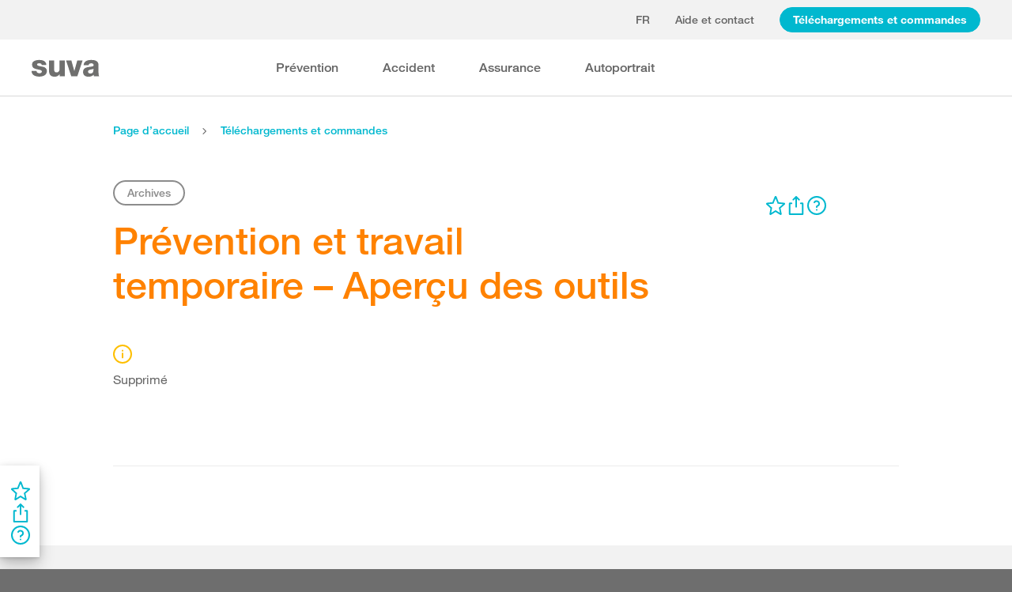

--- FILE ---
content_type: text/html; charset=utf-8
request_url: https://www.suva.ch/download/outils-et-test/prevention-et-travail-temporaire---apercu-des-outils/prevention-et-travail-temporaire---apercu-des-outils
body_size: 58526
content:
<!DOCTYPE html><html lang="fr"><head>
    <meta charset="utf-8">
    <title>Prévention et travail temporaire – Aperçu des outils</title>
    <meta name="viewport" content="width=device-width, initial-scale=1, minimum-scale=1">
    <meta name="application-name" content="suva.ch">
    <meta name="mobile-web-app-capable" content="yes">
    <meta name="apple-mobile-web-app-capable" content="yes">
    <meta name="apple-mobile-web-app-title" content="suva.ch">
    <meta name="msapplication-TileColor" content="#ffffff">
    <meta name="theme-color" content="#ffffff">
    <meta name="apple-mobile-web-app-status-bar-style" content="#ffffff">
    <link rel="manifest" href="/dist/suvach/browser/manifest.json?v=231024011324" id="manifest-placeholder">
    <meta name="msapplication-config" content="/browserconfig.xml?v=231024011324">
    <link rel="apple-touch-icon" sizes="57x57" href="/apple-touch-icon-57x57.png?v=231024011324">
    <link rel="apple-touch-icon" sizes="60x60" href="/apple-touch-icon-60x60.png?v=231024011324">
    <link rel="apple-touch-icon" sizes="72x72" href="/apple-touch-icon-72x72.png?v=231024011324">
    <link rel="apple-touch-icon" sizes="76x76" href="/apple-touch-icon-76x76.png?v=231024011324">
    <link rel="apple-touch-icon" sizes="114x114" href="/apple-touch-icon-114x114.png?v=231024011324">
    <link rel="apple-touch-icon" sizes="120x120" href="/apple-touch-icon-120x120.png?v=231024011324">
    <link rel="apple-touch-icon" sizes="144x144" href="/apple-touch-icon-144x144.png?v=231024011324">
    <link rel="apple-touch-icon" sizes="152x152" href="/apple-touch-icon-152x152.png?v=231024011324">
    <link rel="apple-touch-icon" sizes="180x180" href="/apple-touch-icon-180x180.png?v=231024011324">
    <link rel="icon" type="image/png" href="/dist/suvach/browser/assets/favicons/android-chrome-36x36.png?v=231024011324" sizes="36x36">
    <link rel="icon" type="image/png" href="/dist/suvach/browser/assets/favicons/android-chrome-48x48.png?v=231024011324" sizes="48x48">
    <link rel="icon" type="image/png" href="/dist/suvach/browser/assets/favicons/android-chrome-72x72.png?v=231024011324" sizes="72x72">
    <link rel="icon" type="image/png" href="/dist/suvach/browser/assets/favicons/android-chrome-96x96.png?v=231024011324" sizes="96x96">
    <link rel="icon" type="image/png" href="/dist/suvach/browser/assets/favicons/android-chrome-144x144.png?v=231024011324" sizes="144x144">
    <link rel="icon" type="image/png" href="/dist/suvach/browser/assets/favicons/android-chrome-192x192.png?v=231024011324" sizes="192x192">
    <link rel="icon" type="image/png" href="/dist/suvach/browser/assets/favicons/favicon-16x16.png?v=231024011324" sizes="16x16">
    <link rel="icon" type="image/png" href="/dist/suvach/browser/assets/favicons/favicon-32x32.png?v=231024011324" sizes="32x32">
    <link rel="icon" type="image/png" href="/dist/suvach/browser/assets/favicons/favicon-96x96.png?v=231024011324" sizes="96x96">
    <link rel="shortcut icon" type="image/x-icon" href="/favicon.ico?v=231024011324">
    <meta name="msapplication-TileImage" content="/mstile-150x150.png?v=231024011324">
    <meta name="msapplication-square70x70logo" content="/mstile-70x70.png?v=231024011324">
    <meta name="msapplication-square150x150logo" content="/mstile-150x150.png?v=231024011324">
    <meta name="msapplication-wide310x150logo" content="/mstile-310x150.png?v=231024011324">
    <meta name="msapplication-square310x310logo" content="/mstile-310x310.png?v=231024011324">
    <link href="/apple-touch-startup-image-320x460.png?v=231024011324" media="(device-width: 320px) and (device-height: 480px) and (-webkit-device-pixel-ratio: 1)" rel="apple-touch-startup-image">
    <link href="/apple-touch-startup-image-640x920.png?v=231024011324" media="(device-width: 320px) and (device-height: 480px) and (-webkit-device-pixel-ratio: 2)" rel="apple-touch-startup-image">
    <link href="/apple-touch-startup-image-640x1096.png?v=231024011324" media="(device-width: 320px) and (device-height: 568px) and (-webkit-device-pixel-ratio: 2)" rel="apple-touch-startup-image">
    <link href="/apple-touch-startup-image-748x1024.png?v=231024011324" media="(device-width: 768px) and (device-height: 1024px) and (-webkit-device-pixel-ratio: 1) and (orientation: landscape)" rel="apple-touch-startup-image">
    <link href="/apple-touch-startup-image-750x1024.png?v=231024011324" media="" rel="apple-touch-startup-image">
    <link href="/apple-touch-startup-image-750x1294.png?v=231024011324" media="(device-width: 375px) and (device-height: 667px) and (-webkit-device-pixel-ratio: 2)" rel="apple-touch-startup-image">
    <link href="/apple-touch-startup-image-768x1004.png?v=231024011324" media="(device-width: 768px) and (device-height: 1024px) and (-webkit-device-pixel-ratio: 1) and (orientation: portrait)" rel="apple-touch-startup-image">
    <link href="/apple-touch-startup-image-1182x2208.png?v=231024011324" media="(device-width: 414px) and (device-height: 736px) and (-webkit-device-pixel-ratio: 3) and (orientation: landscape)" rel="apple-touch-startup-image">
    <link href="/apple-touch-startup-image-1242x2148.png?v=231024011324" media="(device-width: 414px) and (device-height: 736px) and (-webkit-device-pixel-ratio: 3) and (orientation: portrait)" rel="apple-touch-startup-image">
    <link href="/apple-touch-startup-image-1496x2048.png?v=231024011324" media="(device-width: 768px) and (device-height: 1024px) and (-webkit-device-pixel-ratio: 2) and (orientation: landscape)" rel="apple-touch-startup-image">
    <link href="/apple-touch-startup-image-1536x2008.png?v=231024011324" media="(device-width: 768px) and (device-height: 1024px) and (-webkit-device-pixel-ratio: 2) and (orientation: portrait)" rel="apple-touch-startup-image">
  <link rel="stylesheet" href="/dist/suvach/browser/styles.f93f43a295bc6165.css"><meta name="suva-features" content="mm-audit-erstellen;smd-lerb;profilverwaltung-kanalwahl;falli-google;smd-google;sforms-kontaktangaben;osv-mitteilungen;sForms-show-guest-upgrade;smd-eiam-mitgliedschaft;fada-google;smd-non-br;smd-autocomplete;lwr-sprache-portugiesisch;kawa-elektronische-praemienverfuegung;falli-auf;show-arbeitsunfaehigkeit-dropdown;WEBAUTHN;sForms-show-feedback-section;dial-upload;osv-feedback;cmi-rechnungen"><style ng-app-id="my-app">.smartbanner[_ngcontent-my-app-c2623662265]{position:sticky;top:0;left:0;z-index:1001;overflow-x:hidden;width:100%;height:84px;background:#f3f3f3;font-family:Helvetica,sans,sans-serif}.smartbanner__exit[_ngcontent-my-app-c2623662265]{position:absolute;top:calc(50% - 6px);left:9px;display:block;margin:0;width:12px;height:12px;border:0;text-align:center}.smartbanner__exit[_ngcontent-my-app-c2623662265]:before, .smartbanner__exit[_ngcontent-my-app-c2623662265]:after{position:absolute;width:1px;height:12px;background:#716f6f;content:" "}.smartbanner__exit[_ngcontent-my-app-c2623662265]:before{transform:rotate(45deg)}.smartbanner__exit[_ngcontent-my-app-c2623662265]:after{transform:rotate(-45deg)}.smartbanner__icon[_ngcontent-my-app-c2623662265]{position:absolute;top:10px;left:30px;width:64px;height:64px;border-radius:15px;background-size:64px 64px}.smartbanner__info[_ngcontent-my-app-c2623662265]{position:absolute;top:10px;left:104px;display:flex;overflow-y:hidden;width:60%;height:64px;align-items:center;color:#000}.smartbanner__info__title[_ngcontent-my-app-c2623662265]{font-size:14px}.smartbanner__info__author[_ngcontent-my-app-c2623662265], .smartbanner__info__price[_ngcontent-my-app-c2623662265]{font-size:12px}.smartbanner__button[_ngcontent-my-app-c2623662265]{position:absolute!important;top:32px;right:10px;z-index:1;display:block;padding:0 10px;min-width:10%;border-radius:5px;background:#f3f3f3;color:#1474fc;font-size:18px;text-align:center;text-decoration:none}.smartbanner__button__label[_ngcontent-my-app-c2623662265]{text-align:center}.smartbanner.smartbanner--android[_ngcontent-my-app-c2623662265]{background:#3d3d3d url([data-uri])}.smartbanner.smartbanner--android[_ngcontent-my-app-c2623662265]   .smartbanner__exit[_ngcontent-my-app-c2623662265]{left:6px;margin-right:7px;width:17px;height:17px;border-radius:14px;background:#1c1e21;box-shadow:0 1px 2px #000c inset,0 1px 1px #ffffff4d;color:#b1b1b3;font-family:ArialRoundedMTBold,Arial,sans-serif;font-size:20px;line-height:17px;text-shadow:0 1px 1px #000}.smartbanner.smartbanner--android[_ngcontent-my-app-c2623662265]   .smartbanner__exit[_ngcontent-my-app-c2623662265]:before, .smartbanner.smartbanner--android[_ngcontent-my-app-c2623662265]   .smartbanner__exit[_ngcontent-my-app-c2623662265]:after{top:3px;left:8px;width:2px;height:11px;background:#b1b1b3}.smartbanner.smartbanner--android[_ngcontent-my-app-c2623662265]   .smartbanner__exit[_ngcontent-my-app-c2623662265]:active, .smartbanner.smartbanner--android[_ngcontent-my-app-c2623662265]   .smartbanner__exit[_ngcontent-my-app-c2623662265]:hover{color:#eee}.smartbanner.smartbanner--android[_ngcontent-my-app-c2623662265]   .smartbanner__icon[_ngcontent-my-app-c2623662265]{background-color:transparent;box-shadow:none}.smartbanner.smartbanner--android[_ngcontent-my-app-c2623662265]   .smartbanner__info[_ngcontent-my-app-c2623662265]{color:#ccc;text-shadow:0 1px 2px #000}.smartbanner.smartbanner--android[_ngcontent-my-app-c2623662265]   .smartbanner__info__title[_ngcontent-my-app-c2623662265]{color:#fff;font-weight:700}.smartbanner.smartbanner--android[_ngcontent-my-app-c2623662265]   .smartbanner__button[_ngcontent-my-app-c2623662265]{top:30px;right:20px;padding:0;min-width:12%;border-radius:0;background:none;box-shadow:0 0 0 1px #333,0 0 0 2px #dddcdc;color:#d1d1d1;font-size:14px;font-weight:700}.smartbanner.smartbanner--android[_ngcontent-my-app-c2623662265]   .smartbanner__button[_ngcontent-my-app-c2623662265]:active, .smartbanner.smartbanner--android[_ngcontent-my-app-c2623662265]   .smartbanner__button[_ngcontent-my-app-c2623662265]:hover{background:none}.smartbanner.smartbanner--android[_ngcontent-my-app-c2623662265]   .smartbanner__button__label[_ngcontent-my-app-c2623662265]{display:block;padding:0 10px;background:#42b6c9;background:linear-gradient(to bottom,#42b6c9,#39a9bb);box-shadow:none;line-height:24px;text-align:center;text-shadow:none;text-transform:none}.smartbanner.smartbanner--android[_ngcontent-my-app-c2623662265]   .smartbanner__button__label[_ngcontent-my-app-c2623662265]:active, .smartbanner.smartbanner--android[_ngcontent-my-app-c2623662265]   .smartbanner__button__label[_ngcontent-my-app-c2623662265]:hover{background:#2ac7e1}</style><style ng-app-id="my-app">[_nghost-my-app-c2715540712]{height:100%;width:100%}</style><style ng-app-id="my-app">@keyframes _ngcontent-my-app-c764926715_SlideUp{0%{bottom:-74px}to{bottom:80px}}.sux-wrapper[_ngcontent-my-app-c764926715]{position:fixed;left:0;width:100%;display:flex;flex-direction:column;align-items:center;z-index:1050;bottom:80px;animation:.25s ease-in 0s 1 _ngcontent-my-app-c764926715_SlideUp}.sux-wrapper[_ngcontent-my-app-c764926715]   .sux-shadow[_ngcontent-my-app-c764926715]{box-shadow:0 10px 100px #0006,0 3px 30px #00000042,0 2px 12px #0003,0 1px 4px #00000012}.sux-toast-space[_ngcontent-my-app-c764926715]:not(:last-child){margin-bottom:32px!important}@media (max-width: 599px){.sux-wrapper[_ngcontent-my-app-c764926715]{bottom:48px}@keyframes SlideUp{0%{bottom:-58px}to{bottom:48px}}}</style><style ng-app-id="my-app">.sch-loader-container[_ngcontent-my-app-c1775635982]{display:flex;justify-content:center;align-items:center;position:fixed;width:80px;height:80px;top:calc(50% - 40px);left:calc(50% - 40px);z-index:1503;opacity:.8;border-radius:10px;background-color:#fff;box-shadow:0 10px 20px #0003,0 2px 10px #00000021,0 2px 3px #00000012,0 1px 1px #0000000d}</style><style ng-app-id="my-app">.block-ui-wrapper{display:none;position:fixed;height:100%;width:100%;top:0;left:0;background:rgba(0,0,0,.7);z-index:30000;cursor:wait}.block-ui-wrapper.block-ui-wrapper--element{position:absolute}.block-ui-wrapper.active{display:block}.block-ui-wrapper.block-ui-main{position:fixed}.block-ui-spinner,.block-ui-template{position:absolute;top:40%;margin:0 auto;left:0;right:0;transform:translateY(-50%)}.block-ui-spinner>.message{font-size:1.3em;text-align:center;color:#fff}.block-ui__element{position:relative}.loader,.loader:after{border-radius:50%;width:10em;height:10em}.loader{margin:7px auto;font-size:5px;position:relative;text-indent:-9999em;border-top:1.1em solid rgba(255,255,255,.2);border-right:1.1em solid rgba(255,255,255,.2);border-bottom:1.1em solid rgba(255,255,255,.2);border-left:1.1em solid #ffffff;transform:translateZ(0);animation:load8 1.1s infinite linear}@keyframes load8{0%{transform:rotate(0)}to{transform:rotate(360deg)}}
</style><style ng-app-id="my-app">[_nghost-my-app-c378826967]{display:inline-block}.sux-loader-ring[_ngcontent-my-app-c378826967]{margin-left:auto;margin-right:auto}.sux-loader-ring[_ngcontent-my-app-c378826967]   div[_ngcontent-my-app-c378826967]{box-sizing:border-box;display:block;position:absolute;border:3px solid currentColor;border-radius:50%;animation:_ngcontent-my-app-c378826967_sux-loader-ring 1.2s cubic-bezier(.5,0,.5,.5) infinite;border-color:#ff8200 #ffe0bf #ffe0bf #ffe0bf}@keyframes _ngcontent-my-app-c378826967_sux-loader-ring{0%{transform:rotate(0)}to{transform:rotate(360deg)}}.sux-text-container[_ngcontent-my-app-c378826967]{display:flex;flex-direction:column;text-align:center;word-break:break-word}</style><style ng-app-id="my-app">[_nghost-my-app-c148876355]{display:block;min-height:100vh;width:100%;background-color:#fff}</style><meta name="itemId" content="3d2d9aab-51ab-4e56-87b0-defb94f9a585"><link rel="canonical" href="https://www.suva.ch/fr-ch/download/outils-et-test/prevention-et-travail-temporaire---apercu-des-outils/prevention-et-travail-temporaire---apercu-des-outils"><meta name="description" content=""><link rel="alternate" hreflang="fr-CH" href="/fr-ch/download/outils-et-test/prevention-et-travail-temporaire---apercu-des-outils/prevention-et-travail-temporaire---apercu-des-outils"><link rel="alternate" hreflang="de-CH" href="/de-ch/download/tools-und-tests/praevention-in-der-temporaerarbeit---ein-ueberblick-der-einsatzmittel/praevention-in-der-temporaerarbeit---ein-ueberblick-der-einsatzmittel"><link rel="alternate" hreflang="it-CH" href="/it-ch/download/tool-e-test/la-prevenzione-nel-lavoro-temporaneo---una-panoramica-degli-strumenti/la-prevenzione-nel-lavoro-temporaneo---una-panoramica-degli-strumenti"><meta name="keywords" content=""><meta name="robots" content="noindex"><meta property="og:image" content="/-/media/images/social/suva-logo.jpg?h=637&amp;iar=0&amp;w=637&amp;rev=4be6c4e73769447787964242aaade8d7&amp;hash=5EF5E02F08E6D73920109D827A3A525B&amp;t=ogImage"><meta property="og:title" content="Prévention et travail temporaire – Aperçu"><meta property="og:description" content="Dans une nouvelle entreprise, le personnel temporaire s’attend à être correctement formé sur la sécurité au travail et la protection de la santé. Nous avons dressé la liste des ressources que vous pouvez utiliser pour cela."><meta property="og:type" content="website"><style ng-app-id="my-app">[_nghost-my-app-c516427983]{display:flex;flex-direction:column;background-color:#fff;min-height:100vh;width:100vw;position:relative}[_nghost-my-app-c516427983]   aside[_ngcontent-my-app-c516427983]{z-index:1}[_nghost-my-app-c516427983]   main[_ngcontent-my-app-c516427983]{flex-grow:1;display:grid;grid-template-columns:100vw}[_nghost-my-app-c516427983]   footer[_ngcontent-my-app-c516427983]{background-color:#9ca4ab}</style><style ng-app-id="my-app">[_nghost-my-app-c395013929]{display:grid;grid-template-columns:100vw}</style><style ng-app-id="my-app">.sch-lang-switch[_ngcontent-my-app-c2378176530]{position:absolute;left:-24px;top:-10px;z-index:1;overflow:hidden;background-color:#fff;box-shadow:0 10px 20px #0003,0 2px 10px #00000021,0 2px 3px #00000012,0 1px 1px #0000000d;animation-name:_ngcontent-my-app-c2378176530_open;animation-duration:.4s;animation-timing-function:ease;animation-fill-mode:both}.sch-lang-switch[_ngcontent-my-app-c2378176530] > a[_ngcontent-my-app-c2378176530]{display:block;padding:10px 24px;margin:0;text-align:center}.sch-lang-switch[_ngcontent-my-app-c2378176530] > a.sch-active[_ngcontent-my-app-c2378176530]{color:#ff8200}.sch-lang-switch[_ngcontent-my-app-c2378176530] > a[_ngcontent-my-app-c2378176530]:hover{color:#ff8200;background-color:#ffe0bf}@keyframes _ngcontent-my-app-c2378176530_open{0%{max-height:40px;opacity:.5;overflow:hidden}99%{max-height:160px;opacity:1;overflow:hidden}to{overflow:visible}}.sch-lang-switch-outer[_ngcontent-my-app-c2378176530]{text-transform:uppercase}.btn[_ngcontent-my-app-c2378176530]{padding-left:16px!important;padding-right:16px!important}</style><style ng-app-id="my-app">@media (max-width: 1279px){sch-navigation-flyout[_ngcontent-my-app-c3409623332]{display:none}}sch-mobile-navigation-flyout[_ngcontent-my-app-c3409623332]{justify-content:flex-start}@media (min-width: 1280px){sch-mobile-navigation-flyout[_ngcontent-my-app-c3409623332]{display:none}}.nav-item[_ngcontent-my-app-c3409623332]{font-family:HelveticaNeueLTW04-65Medium;position:relative;white-space:nowrap;transition:border-color .2s ease,color .2s ease}.sch-cart-count[_ngcontent-my-app-c3409623332]{position:absolute;top:16px;font-size:11px;right:-10px;background-color:#c33;padding:0 6px;height:18px;color:#fff;border-radius:50%}a.sch-cart[_ngcontent-my-app-c3409623332]:focus-visible:after{inset:-5px -14px -5px -5px!important}.sch-navi-burger[_ngcontent-my-app-c3409623332]{margin-left:24px!important}.sch-navi-burger[_ngcontent-my-app-c3409623332]   sux-icon[_ngcontent-my-app-c3409623332]{display:inline-flex}.sch-navi-burger[_ngcontent-my-app-c3409623332]   sux-icon[_ngcontent-my-app-c3409623332]:first-child{position:absolute;transform:scaleY(1);transition:transform .2s ease .1s}.sch-navi-burger[_ngcontent-my-app-c3409623332]   sux-icon[_ngcontent-my-app-c3409623332]:last-child{transform:scaleY(0);transition:transform .1s ease}.sch-navi-burger.sch-show-close[_ngcontent-my-app-c3409623332]   sux-icon[_ngcontent-my-app-c3409623332]:first-child{transform:scaleY(0);transition:transform .1s ease}.sch-navi-burger.sch-show-close[_ngcontent-my-app-c3409623332]   sux-icon[_ngcontent-my-app-c3409623332]:last-child{transform:scaleY(1);transition:transform .2s ease .1s}.sch-demoportal-banner[_ngcontent-my-app-c3409623332]{position:fixed;left:0;top:0;width:200px;height:200px;overflow:hidden;pointer-events:none}.sch-demoportal-banner[_ngcontent-my-app-c3409623332] > span[_ngcontent-my-app-c3409623332]{position:absolute;top:55px;left:-55px;width:260px;background-color:#ff8200;color:#fff;text-align:center;padding:8px 0;transform:rotate(-45deg);font-weight:700;pointer-events:none}</style><style ng-app-id="my-app">[_nghost-my-app-c2755260862]{height:100%;display:flex;flex-direction:column}sch-anchor-navigation[_ngcontent-my-app-c2755260862]{flex-grow:1}.sch-content-placeholder[_ngcontent-my-app-c2755260862]{flex-grow:1;display:flex;flex-direction:column}.sch-content-placeholder[_ngcontent-my-app-c2755260862] > *[_ngcontent-my-app-c2755260862]:last-child{flex-grow:1}.sch-intro[_ngcontent-my-app-c2755260862]{background:#666666;padding-left:0;padding-right:0}</style><style ng-app-id="my-app">[_nghost-my-app-c864654998]{display:flex;flex-direction:column;position:relative}[_nghost-my-app-c864654998]   .sch-anchor-navi-content-height-wrapper[_ngcontent-my-app-c864654998]{position:absolute;inset:0;pointer-events:none}@media (max-width: 1279px){[_nghost-my-app-c864654998]   .sch-anchor-navi-content-height-wrapper[_ngcontent-my-app-c864654998]{display:none}}[_nghost-my-app-c864654998]   .sch-anchor-nav-list-content[_ngcontent-my-app-c864654998]{pointer-events:all}[_nghost-my-app-c864654998]   .sch-anchor-nav[_ngcontent-my-app-c864654998]{text-align:right;position:sticky;top:70px;display:block;width:100%}[_nghost-my-app-c864654998]   .sch-anchor-nav-mobile[_ngcontent-my-app-c864654998], [_nghost-my-app-c864654998]   .sch-toggle[_ngcontent-my-app-c864654998]{z-index:1500}[_nghost-my-app-c864654998]   .sch-service-icons-host[_ngcontent-my-app-c864654998]{position:sticky;top:70px;float:right;z-index:5;pointer-events:all}.sch-anchor-nav[_ngcontent-my-app-c864654998]{z-index:1}.sch-anchor-nav[_ngcontent-my-app-c864654998]   .row[_ngcontent-my-app-c864654998] > .col-md-3[_ngcontent-my-app-c864654998]{margin-top:92px}@media (max-height: 720px){.sch-anchor-nav[_ngcontent-my-app-c864654998]   .row[_ngcontent-my-app-c864654998] > .col-md-3[_ngcontent-my-app-c864654998]{margin-top:92px}}@media (max-height: 512px){.sch-anchor-nav[_ngcontent-my-app-c864654998]   .row[_ngcontent-my-app-c864654998] > .col-md-3[_ngcontent-my-app-c864654998]{margin-top:72px}}@media (max-height: 320px){.sch-anchor-nav[_ngcontent-my-app-c864654998]   .row[_ngcontent-my-app-c864654998] > .col-md-3[_ngcontent-my-app-c864654998]{margin-top:52px}}@media (max-width: 1279px){.sch-anchor-nav[_ngcontent-my-app-c864654998]{display:none}}.sch-anchor-nav-title[_ngcontent-my-app-c864654998]{font-size:16px;margin-bottom:24px}ul[_ngcontent-my-app-c864654998]{list-style-type:none;margin:0}ul[_ngcontent-my-app-c864654998]   li[_ngcontent-my-app-c864654998]{list-style-type:none;line-height:22px;margin-bottom:10px}ul[_ngcontent-my-app-c864654998]   a[_ngcontent-my-app-c864654998]{font-family:HelveticaNeueLTW04-55Roman;font-size:14px;color:#666}ul[_ngcontent-my-app-c864654998]   a[_ngcontent-my-app-c864654998]:hover{color:#ff8200!important;border-bottom:unset}ul[_ngcontent-my-app-c864654998]   a.sch-active[_ngcontent-my-app-c864654998]{font-family:HelveticaNeueLTW04-75Bold;color:#ff8200}@media (max-width: 1279px){  body.sch-anchor-navigation-visible{padding-bottom:56px}}.sch-anchor-nav-mobile[_ngcontent-my-app-c864654998]{position:fixed;bottom:0;width:100%;max-height:56px;padding:6px 28px 6px 32px;color:#fff;background-color:#666;transition:all .5s ease}.sch-anchor-nav-mobile.sch-open[_ngcontent-my-app-c864654998]   div[_ngcontent-my-app-c864654998] > ul[_ngcontent-my-app-c864654998]{overflow-y:auto;opacity:1}.sch-anchor-nav-mobile[_ngcontent-my-app-c864654998]   .sch-anchor-nav-mobile-header[_ngcontent-my-app-c864654998]{display:flex;justify-content:space-between;padding-top:8px}.sch-anchor-nav-mobile[_ngcontent-my-app-c864654998]   .sch-anchor-nav-mobile-header-title[_ngcontent-my-app-c864654998]{flex:1 1 auto;white-space:nowrap;overflow:hidden;text-overflow:ellipsis}.sch-anchor-nav-mobile[_ngcontent-my-app-c864654998]   div[_ngcontent-my-app-c864654998] > ul[_ngcontent-my-app-c864654998]{list-style-type:none;margin:0;padding:0 0 20px;opacity:0;transition:opacity .5s ease}.sch-anchor-nav-mobile[_ngcontent-my-app-c864654998]   div[_ngcontent-my-app-c864654998] > ul[_ngcontent-my-app-c864654998]   li[_ngcontent-my-app-c864654998]{list-style-type:none!important;line-height:20px;margin-bottom:4px;margin-left:0;transition:margin .2s ease}.sch-anchor-nav-mobile[_ngcontent-my-app-c864654998]   div[_ngcontent-my-app-c864654998] > ul[_ngcontent-my-app-c864654998]   li[_ngcontent-my-app-c864654998]:before{display:none}.sch-anchor-nav-mobile[_ngcontent-my-app-c864654998]   div[_ngcontent-my-app-c864654998] > ul[_ngcontent-my-app-c864654998]   li.sch-active[_ngcontent-my-app-c864654998]{margin-left:12px}.sch-anchor-nav-mobile[_ngcontent-my-app-c864654998]   div[_ngcontent-my-app-c864654998] > ul[_ngcontent-my-app-c864654998]   li.sch-active[_ngcontent-my-app-c864654998]   a[_ngcontent-my-app-c864654998]{color:#fff}.sch-anchor-nav-mobile[_ngcontent-my-app-c864654998]   div[_ngcontent-my-app-c864654998] > ul[_ngcontent-my-app-c864654998]   a[_ngcontent-my-app-c864654998]{font-family:HelveticaNeueLTW04-55Roman;font-size:14px;color:#d9d9d9}.sch-anchor-nav-mobile[_ngcontent-my-app-c864654998]   div[_ngcontent-my-app-c864654998] > ul[_ngcontent-my-app-c864654998]   a[_ngcontent-my-app-c864654998]:hover{border-bottom:unset}.sch-anchor-nav-mobile[_ngcontent-my-app-c864654998]   .sch-anchor-nav-list[_ngcontent-my-app-c864654998]{margin-top:-16px}@media (min-width: 1280px){.sch-anchor-nav-mobile[_ngcontent-my-app-c864654998]{display:none}}.sch-anchor-nav-mobile-actions[_ngcontent-my-app-c864654998]{flex:0 0 auto;display:flex;justify-content:space-between;margin-right:-80px;transition:margin .3s ease}.sch-anchor-nav-mobile-actions.sch-back-to-top-visible[_ngcontent-my-app-c864654998]{margin-right:-2px}.sch-anchor-nav-mobile-actions.sch-back-to-top-visible[_ngcontent-my-app-c864654998]   .sch-toggle[_ngcontent-my-app-c864654998]{margin-right:16px}.sch-toggle[_ngcontent-my-app-c864654998], .sch-back-to-top[_ngcontent-my-app-c864654998]{cursor:pointer;right:32px}.sch-toggle[_ngcontent-my-app-c864654998]{height:24px;color:#fff;margin-right:28px;margin-left:28px;transition:transform .3s ease,margin-right .3s ease}.sch-toggle.sch-open[_ngcontent-my-app-c864654998]{transform:rotate(180deg)}@media (min-width: 1280px){.sch-toggle[_ngcontent-my-app-c864654998]{display:none}}.sch-back-to-top[_ngcontent-my-app-c864654998]{height:56px;border-left:solid 2px #ffffff;padding-left:26px;transform:translateY(-14px)}.sch-back-to-top[_ngcontent-my-app-c864654998]   sux-icon[_ngcontent-my-app-c864654998]{transform:translateY(14px)}</style><style ng-app-id="my-app">[_nghost-my-app-c4098088713]{min-height:28px}</style><style ng-app-id="my-app">[_nghost-my-app-c3375252435]{display:inline-flex}[_nghost-my-app-c3375252435]     svg{stroke:currentColor;fill:currentColor;vertical-align:unset;stroke-width:0}[_nghost-my-app-c3375252435]     svg *{vector-effect:non-scaling-stroke}</style><style ng-app-id="my-app">[_nghost-my-app-c3744194091]{background-color:#666;display:block}.row[_ngcontent-my-app-c3744194091] > div[_ngcontent-my-app-c3744194091]{min-height:88px;display:flex;align-items:center;justify-content:space-between}@media (max-width: 1279px){.row[_ngcontent-my-app-c3744194091] > div[_ngcontent-my-app-c3744194091]{flex-direction:column-reverse;justify-content:center;overflow-wrap:anywhere;text-align:center}.row[_ngcontent-my-app-c3744194091] > div[_ngcontent-my-app-c3744194091]   .sch-meta-links[_ngcontent-my-app-c3744194091]{margin-bottom:24px}.row[_ngcontent-my-app-c3744194091] > div[_ngcontent-my-app-c3744194091]   .sch-social-links[_ngcontent-my-app-c3744194091]{margin-top:24px;margin-bottom:20px}}.row[_ngcontent-my-app-c3744194091] > div[_ngcontent-my-app-c3744194091] > nav[_ngcontent-my-app-c3744194091] > *[_ngcontent-my-app-c3744194091]{font-family:HelveticaNeueLTW04-45Light;font-size:12px;color:#b3b3b3;white-space:nowrap;display:inline-block}.row[_ngcontent-my-app-c3744194091] > div[_ngcontent-my-app-c3744194091] > nav[_ngcontent-my-app-c3744194091] > a[_ngcontent-my-app-c3744194091]{vertical-align:middle}.row[_ngcontent-my-app-c3744194091] > div[_ngcontent-my-app-c3744194091] > nav[_ngcontent-my-app-c3744194091] > a[_ngcontent-my-app-c3744194091]:hover, .row[_ngcontent-my-app-c3744194091] > div[_ngcontent-my-app-c3744194091] > nav[_ngcontent-my-app-c3744194091] > a[_ngcontent-my-app-c3744194091]:focus-visible{color:#fff}.row[_ngcontent-my-app-c3744194091] > div[_ngcontent-my-app-c3744194091]   .sch-meta-links[_ngcontent-my-app-c3744194091] > *[_ngcontent-my-app-c3744194091]{line-height:32px}.row[_ngcontent-my-app-c3744194091] > div[_ngcontent-my-app-c3744194091]   .sch-meta-links[_ngcontent-my-app-c3744194091] > *[_ngcontent-my-app-c3744194091]:not(:last-child){margin-right:24px}.row[_ngcontent-my-app-c3744194091] > div[_ngcontent-my-app-c3744194091]   .sch-social-links[_ngcontent-my-app-c3744194091] > *[_ngcontent-my-app-c3744194091]:not(:last-child){margin-right:20px}.row[_ngcontent-my-app-c3744194091] > div[_ngcontent-my-app-c3744194091]   #sch-co-browsing[_ngcontent-my-app-c3744194091]{cursor:pointer}@media (max-width: 1279px){.row[_ngcontent-my-app-c3744194091] > div[_ngcontent-my-app-c3744194091]   #sch-co-browsing[_ngcontent-my-app-c3744194091]{display:none}}</style><style ng-app-id="my-app">[_nghost-my-app-c3804234254]{background-color:#fff;display:block;border-bottom:1px solid #d9d9d9}[_nghost-my-app-c3804234254]   .row[_ngcontent-my-app-c3804234254] > div[_ngcontent-my-app-c3804234254]{display:flex;align-items:center;justify-content:space-between;min-height:70px;font-size:14px;font-family:HelveticaNeueLTW04-65Medium}[_nghost-my-app-c3804234254]   .row[_ngcontent-my-app-c3804234254] > div[_ngcontent-my-app-c3804234254]   nav[_ngcontent-my-app-c3804234254] > *[_ngcontent-my-app-c3804234254]:not(:last-child){margin-right:40px}@media (max-width: 1279px){[_nghost-my-app-c3804234254]   .row[_ngcontent-my-app-c3804234254] > div[_ngcontent-my-app-c3804234254]{padding-top:24px;padding-bottom:24px;display:block}[_nghost-my-app-c3804234254]   .row[_ngcontent-my-app-c3804234254] > div[_ngcontent-my-app-c3804234254]   nav[_ngcontent-my-app-c3804234254] > *[_ngcontent-my-app-c3804234254]{display:block;padding-top:16px}}</style><style ng-app-id="my-app">[_nghost-my-app-c3926208481]{display:block;background-color:#fff}[_nghost-my-app-c3926208481]   .row[_ngcontent-my-app-c3926208481] > div[_ngcontent-my-app-c3926208481]{display:flex;align-items:stretch;justify-content:space-between;padding-top:48px;padding-bottom:48px}[_nghost-my-app-c3926208481]   .row[_ngcontent-my-app-c3926208481] > div[_ngcontent-my-app-c3926208481]   h4[_ngcontent-my-app-c3926208481]{color:#666}@media (max-width: 1279px){[_nghost-my-app-c3926208481]   .row[_ngcontent-my-app-c3926208481] > div[_ngcontent-my-app-c3926208481]{display:block;padding-top:0;padding-bottom:0}[_nghost-my-app-c3926208481]   .row[_ngcontent-my-app-c3926208481] > div[_ngcontent-my-app-c3926208481] > *[_ngcontent-my-app-c3926208481]{padding-top:32px;padding-bottom:32px}}[_nghost-my-app-c3926208481]   .row[_ngcontent-my-app-c3926208481] > div[_ngcontent-my-app-c3926208481]   .sch-contact-phone[_ngcontent-my-app-c3926208481]   sux-icon[_ngcontent-my-app-c3926208481]{padding-right:12px}[_nghost-my-app-c3926208481]   .row[_ngcontent-my-app-c3926208481] > div[_ngcontent-my-app-c3926208481] > .sch-separator[_ngcontent-my-app-c3926208481]{border-right:1px solid #d9d9d9;width:1px;padding:0}@media (max-width: 1279px){[_nghost-my-app-c3926208481]   .row[_ngcontent-my-app-c3926208481] > div[_ngcontent-my-app-c3926208481] > .sch-separator[_ngcontent-my-app-c3926208481]{border-right:0;border-bottom:1px solid #d9d9d9;height:1px;width:100%}}[_nghost-my-app-c3926208481]   .row[_ngcontent-my-app-c3926208481] > div[_ngcontent-my-app-c3926208481] > *[_ngcontent-my-app-c3926208481]{font-size:14px;font-family:HelveticaNeueLTW04-55Roman;display:flex;flex-direction:column}[_nghost-my-app-c3926208481]   .row[_ngcontent-my-app-c3926208481] > div[_ngcontent-my-app-c3926208481] > *[_ngcontent-my-app-c3926208481] > p[_ngcontent-my-app-c3926208481]{flex-grow:1}@media (min-width: 1280px){[_nghost-my-app-c3926208481]   .row[_ngcontent-my-app-c3926208481] > div[_ngcontent-my-app-c3926208481] > *[_ngcontent-my-app-c3926208481]{max-width:30%}}</style><style ng-app-id="my-app">[_nghost-my-app-c1510332155]{display:block;background-color:#fff}@media (max-width: 599px){[_nghost-my-app-c1510332155]{display:none}}.breadcrumb-section[_ngcontent-my-app-c1510332155]{overflow:hidden}.sch-breadcrumbs-invisible-container[_ngcontent-my-app-c1510332155]{position:absolute;left:0;top:0;visibility:hidden!important}.sch-breadcrumbs-container[_ngcontent-my-app-c1510332155]{margin-top:32px;display:flex;align-items:center;white-space:nowrap;overflow:hidden;font-size:14px;margin-bottom:0}.sch-breadcrumbs-container[_ngcontent-my-app-c1510332155]   .sch-text-title[_ngcontent-my-app-c1510332155]{font-family:HelveticaNeueLTW04-65Medium}.sch-breadcrumbs-container[_ngcontent-my-app-c1510332155]   .sch-breadcrumb-chevron[_ngcontent-my-app-c1510332155]{margin-left:16px;margin-right:16px;flex-shrink:0}.sch-breadcrumbs-container[_ngcontent-my-app-c1510332155] > li.sch-breadcrumb-link[_ngcontent-my-app-c1510332155]:last-of-type{text-overflow:ellipsis;overflow:hidden;font-family:HelveticaNeueLTW04-75Bold}.sch-breadcrumbs-container.sch-breadcrumbs-invisible-container[_ngcontent-my-app-c1510332155] > li.sch-breadcrumb-link[_ngcontent-my-app-c1510332155]:last-of-type{text-overflow:unset;overflow:auto}</style><style ng-app-id="my-app">.sch-page-intro[_ngcontent-my-app-c3152513325]{margin-top:48px;padding-bottom:80px}@media (max-width: 767px){.sch-page-intro[_ngcontent-my-app-c3152513325]{padding-bottom:80px}}.sch-page-intro[_ngcontent-my-app-c3152513325]     .sch-page-intro-lead{margin-bottom:unset}.sch-page-intro[_ngcontent-my-app-c3152513325]   sch-button[_ngcontent-my-app-c3152513325]{margin-bottom:8px}sc-placeholder[name=SuvaWebsite-Intro-CTA][_ngcontent-my-app-c3152513325]     p:last-child{margin-bottom:0}@media (min-width: 1280px){.sch-service-icons-align-right[_ngcontent-my-app-c3152513325]{display:flex;justify-content:flex-end}}sc-placeholder[name=SuvaWebsite-Intro-PageUpdates][_ngcontent-my-app-c3152513325]{display:block;margin-top:40px}@media (max-width: 1279px){sc-placeholder[name=SuvaWebsite-Intro-PageUpdates][_ngcontent-my-app-c3152513325]{margin-top:24px}}@media (max-width: 767px){.sch-page-intro-action-meta[_ngcontent-my-app-c3152513325]:not(:empty){margin-top:32px}}@media (max-width: 1279px){.sch-page-intro-action-meta[_ngcontent-my-app-c3152513325]:not(:empty){margin-top:40px}}@media (min-width: 1280px){.sch-page-intro-action-meta[_ngcontent-my-app-c3152513325]:not(:empty){margin-top:20px}}</style><style ng-app-id="my-app">sc-placeholder[_ngcontent-my-app-c3152513325]:empty + sc-placeholder[_ngcontent-my-app-c3152513325] > [_ngcontent-my-app-c3152513325]:first-child{margin-top:0}sc-placeholder[_ngcontent-my-app-c3152513325]:not(:empty) + sc-placeholder[_ngcontent-my-app-c3152513325] > [_ngcontent-my-app-c3152513325]:first-child{margin-top:20px}</style><style ng-app-id="my-app">[_nghost-my-app-c1126175914]{display:block;position:relative}[_nghost-my-app-c1126175914] > .sch-inline-panel[_ngcontent-my-app-c1126175914]{gap:16px}[_nghost-my-app-c1126175914]   .sch-header-panel[_ngcontent-my-app-c1126175914]{display:flex;flex-direction:row}[_nghost-my-app-c1126175914]   .sch-sidebar-panel[_ngcontent-my-app-c1126175914]{display:flex;flex-direction:column;z-index:1;background-color:#fff;margin-right:var(--sch-scrollbar-width);box-shadow:0 10px 20px #0003,0 2px 10px #00000021,0 2px 3px #00000012,0 1px 1px #0000000d;padding:16px 12px;gap:16px}h5[_ngcontent-my-app-c1126175914]{color:#666;margin-bottom:10px}.sch-desktop-share-panel[_ngcontent-my-app-c1126175914]{background-color:#fff;position:absolute;animation:tooltipOpen .4s ease;box-shadow:0 10px 20px #0003,0 2px 10px #00000021,0 2px 3px #00000012,0 1px 1px #0000000d;z-index:1502;overflow:auto;max-height:calc(100vh - 222px);min-width:max-content}.sch-desktop-share-panel[_ngcontent-my-app-c1126175914]:not(.sch-sidebar-placement){margin-top:12px}.sch-desktop-share-panel.sch-sidebar-placement[_ngcontent-my-app-c1126175914]{right:65px;top:0}@media (min-width: 1280px){.sch-desktop-share-panel[_ngcontent-my-app-c1126175914]{right:0}}.sch-desktop-share-panel.sch-share-panel-left.sch-icon-position-first[_ngcontent-my-app-c1126175914]{right:0}.sch-desktop-share-panel.sch-share-panel-left.sch-icon-position-second[_ngcontent-my-app-c1126175914]{right:38px}.sch-desktop-share-panel.sch-share-panel-left.sch-icon-position-third[_ngcontent-my-app-c1126175914]{right:76px}.sch-desktop-share-panel.sch-share-panel-left.sch-icon-position-fourth[_ngcontent-my-app-c1126175914]{right:114px}</style><style ng-app-id="my-app">@media print{.container[_ngcontent-my-app-c3775295489]{width:100%!important;max-width:unset!important;min-width:unset!important;padding-left:0!important;padding-right:0!important;margin-left:0!important;margin-right:0!important}.sux-section-content[_ngcontent-my-app-c3775295489]{padding-top:0!important;padding-bottom:10px!important}.sux-section-grey[_ngcontent-my-app-c3775295489], .sux-section-grey-noseparator[_ngcontent-my-app-c3775295489], .sux-section-content[_ngcontent-my-app-c3775295489], sux-section-grey[_ngcontent-my-app-c3775295489], sux-section-grey-noseparator[_ngcontent-my-app-c3775295489], sux-section-content[_ngcontent-my-app-c3775295489]{background-color:#fff}}</style><style ng-app-id="my-app">[_nghost-my-app-c776809423]    ~sch-image, [_nghost-my-app-c776809423]    ~sch-contact-single, [_nghost-my-app-c776809423]    ~*>sch-accordion>sux-accordion{margin-top:16px}[_nghost-my-app-c776809423]    ~sch-contact-single{margin-bottom:40px}</style><style ng-app-id="my-app">[_nghost-my-app-c3681181131]{margin-top:40px}@media (max-width: 768px){[_nghost-my-app-c3681181131]{margin-top:24px}}.sch-page-update-componenttitle[_ngcontent-my-app-c3681181131]{margin-bottom:10px;color:#666}.sch-page-update-list[_ngcontent-my-app-c3681181131]:last-child{border-bottom:solid 1px #d9d9d9}.sch-page-update-list[_ngcontent-my-app-c3681181131]:last-child   .sch-page-update[_ngcontent-my-app-c3681181131]{padding:10px 0;font-size:.875rem}.sch-page-update-container[_ngcontent-my-app-c3681181131]{cursor:pointer;border-top:solid 1px #d9d9d9;display:flex}.sch-page-update-button[_ngcontent-my-app-c3681181131]{align-self:center}.sch-info[_ngcontent-my-app-c3681181131]{color:#00b8cf}.sch-info[_ngcontent-my-app-c3681181131]:hover{color:#007180}</style><style ng-app-id="my-app">[_nghost-my-app-c789226368]   h3[_ngcontent-my-app-c789226368]{margin-bottom:38px}[_nghost-my-app-c789226368]   h5[_ngcontent-my-app-c789226368]{color:#666}[_nghost-my-app-c789226368] > div[_ngcontent-my-app-c789226368]:first-of-type{display:flex}[_nghost-my-app-c789226368]     sux-button button{min-width:120px}[_nghost-my-app-c789226368]     .sch-feedback-confirmation{display:flex!important}[_nghost-my-app-c789226368]     .sch-feedback-confirmation .sch-h6{color:#208048!important}[_nghost-my-app-c789226368]     .sch-feedback-confirmation sux-icon{margin-right:8px;color:#208048}[_nghost-my-app-c789226368]     .sch-feedback-confirmation .sch-feedback-confirmation-content{width:100%}[_nghost-my-app-c789226368]     .sch-feedback-not-helpful-feedback-sent{display:flex}[_nghost-my-app-c789226368]     .sch-feedback-not-helpful-feedback-sent .sch-not-helpful-feedback-sent-text{margin-block-start:0!important;color:#208048}[_nghost-my-app-c789226368]     .sch-feedback-not-helpful-feedback-sent .sux-icon{margin-right:8px;color:#208048}[_nghost-my-app-c789226368]     .sch-feedback-why-not{color:#666!important}[_nghost-my-app-c789226368]     .sch-feedback-not-helpful{color:#666!important}</style><style ng-app-id="my-app">[_nghost-my-app-c2488163418]{display:block}</style><style ng-app-id="my-app">.sch-product-intro-badge[_ngcontent-my-app-c45091687]:not(:empty){display:flex;gap:12px;margin-top:4px;margin-bottom:16px}</style><style ng-app-id="my-app">.nav[_ngcontent-my-app-c4160615882]{flex-wrap:nowrap;white-space:nowrap}</style><style ng-app-id="my-app">[_nghost-my-app-c3952680524]   a[_ngcontent-my-app-c3952680524]{font-size:14px;line-height:22px}.sch-teaser[_ngcontent-my-app-c3952680524]{margin-bottom:12px;z-index:1}</style><style ng-app-id="my-app">[_nghost-my-app-c790433158]   a[_ngcontent-my-app-c790433158]{font-size:14px;line-height:22px}.sch-teaser[_ngcontent-my-app-c790433158]{margin-bottom:12px;z-index:1}</style><style ng-app-id="my-app">p[_ngcontent-my-app-c2396395452]:last-child{margin-bottom:0}</style><style ng-app-id="my-app">[_nghost-my-app-c1157900139]{display:block}a[_ngcontent-my-app-c1157900139]:hover{text-decoration:none!important}.sch-slider-slide[_ngcontent-my-app-c1157900139]{display:flex;height:100%;pointer-events:all;margin-right:10px;position:relative}.sch-slider-slide.sch-editing[_ngcontent-my-app-c1157900139]{margin-right:0}.sch-slider-slide.sch-editing[_ngcontent-my-app-c1157900139]   img[_ngcontent-my-app-c1157900139]{width:100%;height:auto}.sch-service-icons-wrapper[_ngcontent-my-app-c1157900139]{position:absolute;bottom:24px;right:24px}.sch-slider-actions-wrapper[_ngcontent-my-app-c1157900139]{margin-top:24px;margin-bottom:24px}.sch-slider-actions-wrapper[_ngcontent-my-app-c1157900139]   .sch-slider-prev[_ngcontent-my-app-c1157900139]{margin-right:44px}.sch-slider-actions-wrapper[_ngcontent-my-app-c1157900139]   .sch-slider-info[_ngcontent-my-app-c1157900139]{width:50%;margin-left:12px}.sch-slider-actions-wrapper[_ngcontent-my-app-c1157900139]   .sch-slider-info.sch-slider-info-prev[_ngcontent-my-app-c1157900139]{text-align:right;margin-right:12px}</style><style ng-app-id="my-app">[_nghost-my-app-c2309952431]{display:flex;flex-direction:row}h1[_ngcontent-my-app-c2309952431]{margin-top:-16px}h2[_ngcontent-my-app-c2309952431]{margin-top:-10px}h3[_ngcontent-my-app-c2309952431]{margin-top:-4px}h4[_ngcontent-my-app-c2309952431]{margin-top:-3px}h5[_ngcontent-my-app-c2309952431]{margin-top:-2px}h6[_ngcontent-my-app-c2309952431]{margin-top:-1px}.sch-notice-column-icon[_ngcontent-my-app-c2309952431]{padding-right:16px}.sch-notice-column-notice[_ngcontent-my-app-c2309952431]{width:100%}.sch-notice-color-green[_ngcontent-my-app-c2309952431]{color:#208048}.sch-notice-color-yellow[_ngcontent-my-app-c2309952431]{color:#febf00}.sch-notice-color-red[_ngcontent-my-app-c2309952431]{color:#c33}.sch-notice-color-orange[_ngcontent-my-app-c2309952431]{color:#ff8200}</style><style ng-app-id="my-app">[_nghost-my-app-c3558441641]{display:flex!important;flex-direction:column;align-items:stretch}[_nghost-my-app-c3558441641] > a[_ngcontent-my-app-c3558441641]{text-align:center;color:#00b8cf;cursor:pointer;z-index:1}[_nghost-my-app-c3558441641] > a.sch-padding-top[_ngcontent-my-app-c3558441641]{padding-top:8px}[_nghost-my-app-c3558441641]   .sch-content[_ngcontent-my-app-c3558441641]{max-height:0;display:block;overflow:hidden;transition:max-height 1.2s cubic-bezier(.16,1,.3,1)}[_nghost-my-app-c3558441641]   .sch-content[_ngcontent-my-app-c3558441641]:not(.sch-completely-collapsed){max-height:412px}@media (min-width: 1280px){[_nghost-my-app-c3558441641]   .sch-content[_ngcontent-my-app-c3558441641]:not(.sch-completely-collapsed){max-height:206px}}[_nghost-my-app-c3558441641]   .sch-content[_ngcontent-my-app-c3558441641]:not(.sch-content-opened){-webkit-mask-image:linear-gradient(to bottom,black 40%,transparent 100%);mask-image:linear-gradient(to bottom,black 40%,transparent 100%)}</style><style ng-app-id="my-app">[_nghost-my-app-c2637249616]{display:block}div.sux-ignore-p-tag[_ngcontent-my-app-c2637249616]     p{margin:0}</style><style ng-app-id="my-app">[_nghost-my-app-c502738745]{display:inline-flex}[type=button][_nghost-my-app-c502738745], [type=reset][_nghost-my-app-c502738745], [type=submit][_nghost-my-app-c502738745]{-webkit-appearance:none!important}@media (max-width: 599px){[_nghost-my-app-c502738745]{width:100%}}[_nghost-my-app-c502738745]   button.has-icon[_ngcontent-my-app-c502738745]{justify-content:space-between}</style><style ng-app-id="my-app">.sch-teaser-text[_ngcontent-my-app-c1184082193]{color:#666;font-family:HelveticaNeueLTW04-55Roman;font-size:14px;letter-spacing:0;line-height:22px;padding-right:20px;flex-grow:1}.sch-teaser-text.sch-teaser-text-fade-out[_ngcontent-my-app-c1184082193]{overflow:hidden;position:relative}.sch-teaser-text.sch-teaser-text-fade-out[_ngcontent-my-app-c1184082193]:after{content:"";position:absolute;background-image:linear-gradient(to bottom,rgba(255,255,255,0),rgb(255,255,255));z-index:1;bottom:0;left:0;width:100%;height:20px}@media (max-width: 767px){.sch-teaser-text.sch-teaser-text-fade-out[_ngcontent-my-app-c1184082193]{overflow:visible}.sch-teaser-text.sch-teaser-text-fade-out[_ngcontent-my-app-c1184082193]:after{display:none}}[_nghost-my-app-c1184082193]{display:block;position:relative}a[_ngcontent-my-app-c1184082193]{text-decoration:none!important}.sch-teaser-large-image[_ngcontent-my-app-c1184082193]{flex-direction:column}@media print{.sch-teaser-small-image[_ngcontent-my-app-c1184082193]{flex-direction:initial!important}.sch-teaser-small-image.sch-teaser-image-right[_ngcontent-my-app-c1184082193]{flex-direction:row-reverse!important}.sch-teaser-small-image.sch-teaser-image-right[_ngcontent-my-app-c1184082193]   sux-responsive-image[_ngcontent-my-app-c1184082193]{margin:20px!important}.sch-teaser-small-image[_ngcontent-my-app-c1184082193]   .sux-1x1[_ngcontent-my-app-c1184082193]{padding-bottom:0}.sch-teaser-small-image[_ngcontent-my-app-c1184082193]   sux-responsive-image[_ngcontent-my-app-c1184082193]{min-height:190px;min-width:190px;max-height:190px;max-width:190px}}@media (min-width: 768px){.sch-teaser-small-image[_ngcontent-my-app-c1184082193]{max-height:250px}.sch-teaser-small-image[_ngcontent-my-app-c1184082193]   sux-responsive-image[_ngcontent-my-app-c1184082193]{margin:20px;min-height:210px;min-width:210px;max-height:210px;max-width:210px;padding-bottom:210px}.sch-teaser-small-image.sch-teaser-image-right[_ngcontent-my-app-c1184082193]{flex-direction:row-reverse}}@media (max-width: 767px){.sch-teaser-small-image[_ngcontent-my-app-c1184082193]{flex-direction:column}}.sch-teaser-click-animation[_ngcontent-my-app-c1184082193]:active:not(.sch-teaser-click-animation-disabled){transform:scale(.95);transition:transform .3s cubic-bezier(.175,.885,.32,1.275)}.sch-teaser-content-container[_ngcontent-my-app-c1184082193]{display:flex;height:50%;overflow:hidden;justify-content:space-between;background-color:#fff;box-shadow:0 10px 20px #0003,0 2px 10px #00000021,0 2px 3px #00000012,0 1px 1px #0000000d}.sch-teaser-content-container[_ngcontent-my-app-c1184082193]:hover{box-shadow:0 10px 100px #0006,0 3px 30px #00000042,0 2px 12px #0003,0 1px 4px #00000012;transition:box-shadow .3s;z-index:1}.sch-teaser-content-container[_ngcontent-my-app-c1184082193]:hover     .btn{background-color:#007180!important;border:1px solid #007180!important;color:#fff}@media (min-width: 768px){.sch-teaser-list-item[_ngcontent-my-app-c1184082193]   sch-teaser-content[_ngcontent-my-app-c1184082193]{padding-left:0}}@media (max-width: 767px){.sch-teaser-list-item[_ngcontent-my-app-c1184082193]   sch-teaser-content[_ngcontent-my-app-c1184082193]{padding-top:0}}.sch-teaser-list-item[_ngcontent-my-app-c1184082193]   sux-responsive-image[_ngcontent-my-app-c1184082193]{margin:20px}sch-teaser-content[_ngcontent-my-app-c1184082193]{padding:20px}sux-loading-spinner[_ngcontent-my-app-c1184082193]{width:100%!important}.sux-service-icons-wrapper[_ngcontent-my-app-c1184082193]{position:absolute;bottom:20px;right:20px}</style><style ng-app-id="my-app">[_nghost-my-app-c679610543]{display:block}.sux-21x9[_nghost-my-app-c679610543]{padding-bottom:42.85%}.sux-16x9[_nghost-my-app-c679610543]{padding-bottom:56.25%}.sux-4x3[_nghost-my-app-c679610543]{padding-bottom:75%}.sux-1x1[_nghost-my-app-c679610543]{padding-bottom:100%}.sux-21x9[_nghost-my-app-c679610543], .sux-16x9[_nghost-my-app-c679610543], .sux-4x3[_nghost-my-app-c679610543], .sux-1x1[_nghost-my-app-c679610543]{position:relative;top:0;bottom:0}.sux-21x9[_nghost-my-app-c679610543]   picture[_ngcontent-my-app-c679610543], .sux-16x9[_nghost-my-app-c679610543]   picture[_ngcontent-my-app-c679610543], .sux-4x3[_nghost-my-app-c679610543]   picture[_ngcontent-my-app-c679610543], .sux-1x1[_nghost-my-app-c679610543]   picture[_ngcontent-my-app-c679610543]{position:absolute;width:100%;height:100%}img[_ngcontent-my-app-c679610543]{width:100%;height:100%;object-fit:cover}</style><style ng-app-id="my-app">.sch-teaser-text[_ngcontent-my-app-c1023499894]{color:#666;font-family:HelveticaNeueLTW04-55Roman;font-size:14px;letter-spacing:0;line-height:22px;padding-right:20px;flex-grow:1}.sch-teaser-text.sch-teaser-text-fade-out[_ngcontent-my-app-c1023499894]{overflow:hidden;position:relative}.sch-teaser-text.sch-teaser-text-fade-out[_ngcontent-my-app-c1023499894]:after{content:"";position:absolute;background-image:linear-gradient(to bottom,rgba(255,255,255,0),rgb(255,255,255));z-index:1;bottom:0;left:0;width:100%;height:20px}@media (max-width: 767px){.sch-teaser-text.sch-teaser-text-fade-out[_ngcontent-my-app-c1023499894]{overflow:visible}.sch-teaser-text.sch-teaser-text-fade-out[_ngcontent-my-app-c1023499894]:after{display:none}}[_nghost-my-app-c1023499894]{width:100%;background-color:#fff;display:flex;flex-direction:column}[_nghost-my-app-c1023499894]   .sch-teaser-action[_ngcontent-my-app-c1023499894]{display:block;margin-top:10px}[_nghost-my-app-c1023499894]   .sch-teaser-action[_ngcontent-my-app-c1023499894]:hover{-webkit-text-decoration:underline 2px #007180;text-decoration:underline 2px #007180;text-underline-offset:5px}[_nghost-my-app-c1023499894]     em{color:#00b8cf;font-style:normal;font-family:HelveticaNeueLTW04-65Medium}.sch-h5[_ngcontent-my-app-c1023499894]{color:#666;font-size:20px;font-family:HelveticaNeueLTW04-65Medium;letter-spacing:0;line-height:28px}.sch-teaser-themenbereich[_ngcontent-my-app-c1023499894]{margin-bottom:4px;color:#b3b3b3;font-size:14px;letter-spacing:0;line-height:14px}.sch-teaser-new[_ngcontent-my-app-c1023499894]{color:#ff8200;font-family:HelveticaNeueLTW04-65Medium;font-size:14px;margin-bottom:4px}.sch-teaser-product-container[_ngcontent-my-app-c1023499894]{display:flex;align-items:flex-end;padding-top:8px}@media (max-width: 767px){.sch-teaser-product-container[_ngcontent-my-app-c1023499894]{flex-direction:column;align-items:normal}}.sch-teaser-product-container[_ngcontent-my-app-c1023499894]   .sch-teaser-product-infos[_ngcontent-my-app-c1023499894]{color:#b3b3b3;font-family:HelveticaNeueLTW04-55Roman;font-size:12px;flex-grow:1;padding-right:16px;margin-bottom:-4px}.sch-teaser-product-container[_ngcontent-my-app-c1023499894]   .sch-teaser-actions-wrapper[_ngcontent-my-app-c1023499894]{display:flex;justify-content:flex-end}@media (max-width: 767px){.sch-teaser-product-container[_ngcontent-my-app-c1023499894]   .sch-teaser-actions-wrapper[_ngcontent-my-app-c1023499894]{padding-top:20px}}.btn[_ngcontent-my-app-c1023499894]{margin-top:32px}.sch-invisible[_ngcontent-my-app-c1023499894]{opacity:0}</style></head>
  <body class="sch-page-intro-visible">
    <sch-root style="position: absolute; visibility: hidden"><!-- client hydration --></sch-root>
    <sch-root-ssr ng-version="19.2.17" ng-server-context="other"><div schdeviceresize=""><block-ui name="root"><sch-app-download-banner _nghost-my-app-c2623662265=""><!----></sch-app-download-banner><sux-co-browsing _nghost-my-app-c2715540712=""></sux-co-browsing><router-outlet></router-outlet><sch-layout _nghost-my-app-c148876355=""><sch-visitor-identification _ngcontent-my-app-c148876355=""><!----></sch-visitor-identification><sc-placeholder _ngcontent-my-app-c148876355=""><!----><sch-base-page _nghost-my-app-c516427983="" _ngcontent-my-app-c148876355=""><sc-placeholder _ngcontent-my-app-c516427983="" name="SuvaWebsite-HtmlBodyStart"><!----><sch-guided-tours _ngcontent-my-app-c516427983=""></sch-guided-tours><!----></sc-placeholder><header _ngcontent-my-app-c516427983=""><sc-placeholder _ngcontent-my-app-c516427983="" name="SuvaWebsite-Header"><!----><sch-header _nghost-my-app-c395013929="" _ngcontent-my-app-c516427983=""><sch-meta-navigation _ngcontent-my-app-c395013929="" _nghost-my-app-c2378176530=""><nav _ngcontent-my-app-c2378176530="" class="container"><a _ngcontent-my-app-c2378176530="" href="javascript:void(0)" class="sch-lang-switch-outer">fr <!----></a><a _ngcontent-my-app-c2378176530="" data-analytics-event="navigation_click" data-analytics-location="header" data-analytics-type="link" class="" data-analytics-target="Aide et contact" data-analytics-level="0" href="/fr-ch/generalites/aide-et-contact"> Aide et contact </a><a _ngcontent-my-app-c2378176530="" data-analytics-event="navigation_click" data-analytics-location="header" data-analytics-type="link" class="btn btn-primary" data-analytics-target="Téléchargements et commandes" data-analytics-level="0" href="/fr-ch/download"> Téléchargements et commandes </a><!----></nav></sch-meta-navigation><sch-main-navigation _ngcontent-my-app-c395013929="" _nghost-my-app-c3409623332=""><nav _ngcontent-my-app-c3409623332="" class="container"><div _ngcontent-my-app-c3409623332="" class="row"><div _ngcontent-my-app-c3409623332="" class="sch-logo col-2"><a _ngcontent-my-app-c3409623332="" aria-label="Suva Home" href="/fr-ch"><div _ngcontent-my-app-c3409623332="" class="sch-main-logo"></div></a></div><div _ngcontent-my-app-c3409623332="" class="sch-main-navigation col-7"><!----><!----><a _ngcontent-my-app-c3409623332="" href="javascript:void(0)" data-analytics-event="navigation_click" data-analytics-location="main" class="nav-item" data-analytics-target="Prévention" data-analytics-level="1" data-analytics-type="expand"> Prévention </a><a _ngcontent-my-app-c3409623332="" href="javascript:void(0)" data-analytics-event="navigation_click" data-analytics-location="main" class="nav-item" data-analytics-target="Accident" data-analytics-level="1" data-analytics-type="expand"> Accident </a><a _ngcontent-my-app-c3409623332="" href="javascript:void(0)" data-analytics-event="navigation_click" data-analytics-location="main" class="nav-item" data-analytics-target="Assurance" data-analytics-level="1" data-analytics-type="expand"> Assurance </a><a _ngcontent-my-app-c3409623332="" href="javascript:void(0)" data-analytics-event="navigation_click" data-analytics-location="main" class="nav-item" data-analytics-target="Autoportrait" data-analytics-level="1" data-analytics-type="expand"> Autoportrait </a><!----><!----></div><!----></div></nav><!----><!----><!----></sch-main-navigation></sch-header><!----></sc-placeholder></header><aside _ngcontent-my-app-c516427983=""><sc-placeholder _ngcontent-my-app-c516427983="" name="SuvaWebsite-Aside"><!----><!----></sc-placeholder></aside><main _ngcontent-my-app-c516427983=""><sc-placeholder _ngcontent-my-app-c516427983="" name="SuvaWebsite-Main"><!----><sch-page-content _nghost-my-app-c2755260862="" _ngcontent-my-app-c516427983=""><sc-placeholder _ngcontent-my-app-c2755260862="" name="SuvaWebsite-Intro" class="sch-intro container"><!----><!----></sc-placeholder><sc-placeholder _ngcontent-my-app-c2755260862="" name="SuvaWebsite-PageIntro"><!----><sch-breadcrumbs _nghost-my-app-c1510332155="" _ngcontent-my-app-c2755260862=""><div _ngcontent-my-app-c1510332155="" class="container"><div _ngcontent-my-app-c1510332155="" class="row"><section _ngcontent-my-app-c1510332155="" class="col-lg-10 offset-md-1 breadcrumb-section"><nav _ngcontent-my-app-c1510332155=""><ul _ngcontent-my-app-c1510332155="" class="sch-breadcrumbs-container"><li _ngcontent-my-app-c1510332155="" class="nav-item sch-breadcrumb-link"><a _ngcontent-my-app-c1510332155="" data-analytics-event="navigation_click" data-analytics-location="breadcrumb" data-analytics-type="link" data-analytics-level="0" data-analytics-target="Page d’accueil" data-analytics-url="/fr-ch/" href="/fr-ch">Page d’accueil</a><!----><!----><sux-icon _ngcontent-my-app-c1510332155="" icon="chevron-right" class="sch-breadcrumb-chevron" _nghost-my-app-c3375252435=""><!----><div _ngcontent-my-app-c3375252435="" class="sux-icon" style="width: 8px; height: 8px; line-height: 8px;"><svg xmlns="http://www.w3.org/2000/svg" width="100%" height="100%"><use onerror="findFallbackIconSvgSize1fc2a9d3bfb55160(arguments[0], '/app/suvaux/showcase/assets/icons/')" href="/app/suvaux/showcase/assets/icons/chevron-right-16px.svg#root"></use></svg></div><!----></sux-icon><!----></li><li _ngcontent-my-app-c1510332155="" class="nav-item sch-breadcrumb-link"><a _ngcontent-my-app-c1510332155="" data-analytics-event="navigation_click" data-analytics-location="breadcrumb" data-analytics-type="link" data-analytics-level="1" data-analytics-target="Téléchargements et commandes" data-analytics-url="/fr-ch/download" href="/fr-ch/download">Téléchargements et commandes</a><!----><!----><!----></li><!----></ul><ul _ngcontent-my-app-c1510332155="" class="sch-breadcrumbs-container sch-breadcrumbs-invisible-container"><li _ngcontent-my-app-c1510332155="" class="nav-item sch-breadcrumb-link"><a _ngcontent-my-app-c1510332155="" href="/fr-ch">Page d’accueil</a><!----><!----><sux-icon _ngcontent-my-app-c1510332155="" icon="chevron-right" class="sch-breadcrumb-chevron" _nghost-my-app-c3375252435=""><!----><div _ngcontent-my-app-c3375252435="" class="sux-icon" style="width: 4px; height: 4px; line-height: 4px;"><svg xmlns="http://www.w3.org/2000/svg" width="100%" height="100%"><use onerror="findFallbackIconSvgSize1fc2a9d3bfb55160(arguments[0], '/app/suvaux/showcase/assets/icons/')" href="/app/suvaux/showcase/assets/icons/chevron-right-16px.svg#root"></use></svg></div><!----></sux-icon><!----></li><li _ngcontent-my-app-c1510332155="" class="nav-item sch-breadcrumb-link"><a _ngcontent-my-app-c1510332155="" href="/fr-ch/download">Téléchargements et commandes</a><!----><!----><!----></li><!----></ul></nav></section></div></div></sch-breadcrumbs><sch-page-intro _nghost-my-app-c3152513325="" _ngcontent-my-app-c2755260862=""><div _ngcontent-my-app-c3152513325="" class="container"><div _ngcontent-my-app-c3152513325="" class="row sch-page-intro pb-0"><section _ngcontent-my-app-c3152513325="" class="col-lg-7 offset-md-1"><sc-placeholder _ngcontent-my-app-c3152513325="" name="SuvaWebsite-Intro-Heading"><!----><sch-product-intro _nghost-my-app-c45091687="" _ngcontent-my-app-c3152513325=""><div _ngcontent-my-app-c45091687="" class="sch-product-intro-badge"><!----><span _ngcontent-my-app-c45091687="" class="badge badge-info"> Archives </span><!----></div><h1 _ngcontent-my-app-c45091687="" class="mt-0">Prévention et travail temporaire – Aperçu des outils</h1><p _ngcontent-my-app-c45091687=""><sch-revoked-notice _ngcontent-my-app-c45091687=""><sch-notice iconname="info" color="yellow" _nghost-my-app-c2309952431=""><div _ngcontent-my-app-c2309952431="" class="sch-notice-column-icon"><sux-icon _ngcontent-my-app-c2309952431="" _nghost-my-app-c3375252435="" class="sch-notice-color-yellow"><!----><div _ngcontent-my-app-c3375252435="" class="sux-icon" style="width: 24px; height: 24px; line-height: 24px;"><svg xmlns="http://www.w3.org/2000/svg" width="100%" height="100%"><use onerror="findFallbackIconSvgSize1fc2a9d3bfb55160(arguments[0], '/app/suvaux/showcase/assets/icons/')" href="/app/suvaux/showcase/assets/icons/info-24px.svg#root"></use></svg></div><!----></sux-icon></div><div _ngcontent-my-app-c2309952431="" class="sch-notice-column-notice"><!----><!----> Supprimé </div></sch-notice><!----><!----></sch-revoked-notice></p></sch-product-intro><!----></sc-placeholder><sc-placeholder _ngcontent-my-app-c3152513325="" name="SuvaWebsite-Intro-CTA"><!----><!----></sc-placeholder></section><div _ngcontent-my-app-c3152513325="" class="col-md-5 offset-md-1 sch-page-intro-action-meta col-lg-3"><sc-placeholder _ngcontent-my-app-c3152513325="" name="SuvaWebsite-Intro-ServiceIcons" class=""><!----><sch-service-icon-host _nghost-my-app-c4098088713="" _ngcontent-my-app-c3152513325=""><ngxd-do-check-hook></ngxd-do-check-hook><sch-service-icon-host-sync _nghost-my-app-c1126175914=""><div _ngcontent-my-app-c1126175914="" class="sux-gap-9 sch-header-panel"><!----><a _ngcontent-my-app-c1126175914="" href="javascript:void(0)" data-test-id="BookmarkPage" title="Enregistrer la page comme favorite">  <sux-icon _ngcontent-my-app-c1126175914="" _nghost-my-app-c3375252435=""><!----><div _ngcontent-my-app-c3375252435="" class="sux-icon" style="width: 24px; height: 24px; line-height: 24px;"><svg xmlns="http://www.w3.org/2000/svg" width="100%" height="100%"><use onerror="findFallbackIconSvgSize1fc2a9d3bfb55160(arguments[0], '/app/suvaux/showcase/assets/icons/')" href="/app/suvaux/showcase/assets/icons/favorite-24px.svg#root"></use></svg></div><!----></sux-icon></a><!----><!----><a _ngcontent-my-app-c1126175914="" href="javascript:void(0)" data-test-id="SharePage" title="Recommander la page">  <sux-icon _ngcontent-my-app-c1126175914="" _nghost-my-app-c3375252435=""><!----><div _ngcontent-my-app-c3375252435="" class="sux-icon" style="width: 24px; height: 24px; line-height: 24px;"><svg xmlns="http://www.w3.org/2000/svg" width="100%" height="100%"><use onerror="findFallbackIconSvgSize1fc2a9d3bfb55160(arguments[0], '/app/suvaux/showcase/assets/icons/')" href="/app/suvaux/showcase/assets/icons/share-24px.svg#root"></use></svg></div><!----></sux-icon></a><!----><!----><a _ngcontent-my-app-c1126175914="" href="javascript:void(0)" data-test-id="ReportError" title="Questions et suggestions">  <sux-icon _ngcontent-my-app-c1126175914="" _nghost-my-app-c3375252435=""><!----><div _ngcontent-my-app-c3375252435="" class="sux-icon" style="width: 24px; height: 24px; line-height: 24px;"><svg xmlns="http://www.w3.org/2000/svg" width="100%" height="100%"><use onerror="findFallbackIconSvgSize1fc2a9d3bfb55160(arguments[0], '/app/suvaux/showcase/assets/icons/')" href="/app/suvaux/showcase/assets/icons/help-24px.svg#root"></use></svg></div><!----></sux-icon></a><!----><!----></div><!----><!----></sch-service-icon-host-sync><!----></sch-service-icon-host><!----></sc-placeholder><!----><sc-placeholder _ngcontent-my-app-c3152513325="" name="SuvaWebsite-Intro-PageUpdates"><!----><sch-page-updates _nghost-my-app-c3681181131="" _ngcontent-my-app-c3152513325=""><!----><!----><!----></sch-page-updates><!----></sc-placeholder><!----></div></div></div></sch-page-intro><!----></sc-placeholder><sch-anchor-navigation _ngcontent-my-app-c2755260862="" _nghost-my-app-c864654998="" class=""><div _ngcontent-my-app-c864654998="" class="sch-anchor-navi-content-height-wrapper d-print-none d-none"><div _ngcontent-my-app-c864654998="" class="container sch-anchor-nav"><div _ngcontent-my-app-c864654998="" class="row"><div _ngcontent-my-app-c864654998="" class="col-md-3"><p _ngcontent-my-app-c864654998="" class="sch-anchor-nav-title"><b _ngcontent-my-app-c864654998="">Table des matières</b></p><ul _ngcontent-my-app-c864654998="" class="sch-anchor-nav-list-content"><!----></ul></div></div></div></div><div _ngcontent-my-app-c864654998="" class="sch-anchor-navi-content-height-wrapper"><div _ngcontent-my-app-c864654998="" class="sch-service-icons-host sux-section-content"><sch-service-icon-host _ngcontent-my-app-c864654998="" _nghost-my-app-c4098088713=""><ngxd-do-check-hook></ngxd-do-check-hook><sch-service-icon-host-sync _nghost-my-app-c1126175914=""><div _ngcontent-my-app-c1126175914="" class="sux-gap-9 sch-sidebar-panel"><!----><a _ngcontent-my-app-c1126175914="" href="javascript:void(0)" data-test-id="BookmarkPage" title="Enregistrer la page comme favorite">  <sux-icon _ngcontent-my-app-c1126175914="" _nghost-my-app-c3375252435=""><!----><div _ngcontent-my-app-c3375252435="" class="sux-icon" style="width: 24px; height: 24px; line-height: 24px;"><svg xmlns="http://www.w3.org/2000/svg" width="100%" height="100%"><use onerror="findFallbackIconSvgSize1fc2a9d3bfb55160(arguments[0], '/app/suvaux/showcase/assets/icons/')" href="/app/suvaux/showcase/assets/icons/favorite-24px.svg#root"></use></svg></div><!----></sux-icon></a><!----><!----><a _ngcontent-my-app-c1126175914="" href="javascript:void(0)" data-test-id="SharePage" title="Recommander la page">  <sux-icon _ngcontent-my-app-c1126175914="" _nghost-my-app-c3375252435=""><!----><div _ngcontent-my-app-c3375252435="" class="sux-icon" style="width: 24px; height: 24px; line-height: 24px;"><svg xmlns="http://www.w3.org/2000/svg" width="100%" height="100%"><use onerror="findFallbackIconSvgSize1fc2a9d3bfb55160(arguments[0], '/app/suvaux/showcase/assets/icons/')" href="/app/suvaux/showcase/assets/icons/share-24px.svg#root"></use></svg></div><!----></sux-icon></a><!----><!----><a _ngcontent-my-app-c1126175914="" href="javascript:void(0)" data-test-id="ReportError" title="Questions et suggestions">  <sux-icon _ngcontent-my-app-c1126175914="" _nghost-my-app-c3375252435=""><!----><div _ngcontent-my-app-c3375252435="" class="sux-icon" style="width: 24px; height: 24px; line-height: 24px;"><svg xmlns="http://www.w3.org/2000/svg" width="100%" height="100%"><use onerror="findFallbackIconSvgSize1fc2a9d3bfb55160(arguments[0], '/app/suvaux/showcase/assets/icons/')" href="/app/suvaux/showcase/assets/icons/help-24px.svg#root"></use></svg></div><!----></sux-icon></a><!----><!----></div><!----><!----></sch-service-icon-host-sync><!----></sch-service-icon-host></div></div><div _ngcontent-my-app-c864654998="" class="sch-anchor-nav-mobile d-none"><div _ngcontent-my-app-c864654998="" class="sch-anchor-nav-mobile-header"><div _ngcontent-my-app-c864654998="" class="sch-anchor-nav-mobile-header-title"></div><div _ngcontent-my-app-c864654998="" class="sch-anchor-nav-mobile-actions"><div _ngcontent-my-app-c864654998="" class="sch-toggle"><sux-icon _ngcontent-my-app-c864654998="" icon="circle-chevron-up" _nghost-my-app-c3375252435=""><!----><div _ngcontent-my-app-c3375252435="" class="sux-icon" style="width: 24px; height: 24px; line-height: 24px;"><svg xmlns="http://www.w3.org/2000/svg" width="100%" height="100%"><use onerror="findFallbackIconSvgSize1fc2a9d3bfb55160(arguments[0], '/app/suvaux/showcase/assets/icons/')" href="/app/suvaux/showcase/assets/icons/circle-chevron-up-24px.svg#root"></use></svg></div><!----></sux-icon></div><div _ngcontent-my-app-c864654998="" class="sch-back-to-top"><sux-icon _ngcontent-my-app-c864654998="" icon="scroll-top-circle" _nghost-my-app-c3375252435=""><!----><div _ngcontent-my-app-c3375252435="" class="sux-icon" style="width: 24px; height: 24px; line-height: 24px;"><svg xmlns="http://www.w3.org/2000/svg" width="100%" height="100%"><use onerror="findFallbackIconSvgSize1fc2a9d3bfb55160(arguments[0], '/app/suvaux/showcase/assets/icons/')" href="/app/suvaux/showcase/assets/icons/scroll-top-circle-24px.svg#root"></use></svg></div><!----></sux-icon></div></div></div><div _ngcontent-my-app-c864654998="" class="sch-anchor-nav-list"><ul _ngcontent-my-app-c864654998=""><!----></ul></div></div><sc-placeholder _ngcontent-my-app-c2755260862="" name="SuvaWebsite-TopContent" class="sch-top-content-placeholder"><!----><!----></sc-placeholder><sc-placeholder _ngcontent-my-app-c2755260862="" name="SuvaWebsite-Content" class="sch-content-placeholder"><!----><sch-section _ngcontent-my-app-c2755260862="" class="sux-section-white-noseparator"><sux-section _nghost-my-app-c3775295489="" class="sux-section sux-section-white-noseparator"><section _ngcontent-my-app-c3775295489="" class="container sux-section-content"><div _ngcontent-my-app-c3775295489="" class="row"><div _ngcontent-my-app-c3775295489="" class="col-sm-12 col-md-10 offset-md-1"><!----><sc-placeholder name="SuvaWebsite-Section-Content" class="d-block"><!----><sch-product-tabs _nghost-my-app-c4160615882=""><ul _ngcontent-my-app-c4160615882="" ngbnav="" class="nav-tabs nav" role="tablist"><!----><!----><!----></ul><div _ngcontent-my-app-c4160615882="" class="tab-content"><!----></div><!----><!----><!----><!----><!----><!----></sch-product-tabs><!----></sc-placeholder><!----><!----></div></div></section><!----><!----></sux-section><!----></sch-section><sch-section _ngcontent-my-app-c2755260862="" class="d-md-none sch-product-teaser-section sux-section-grey" style="display: none;"><sux-section _nghost-my-app-c3775295489="" class="sux-section sux-section-grey"><section _ngcontent-my-app-c3775295489="" class="container sux-section-content"><div _ngcontent-my-app-c3775295489="" class="row"><div _ngcontent-my-app-c3775295489="" class="col-lg-6 offset-lg-3 col-md-8 offset-md-2 col-sm-10 offset-sm-1"><!----><sc-placeholder name="SuvaWebsite-Section-Content" class="d-block"><!----><sch-product-teaser><!----></sch-product-teaser><!----></sc-placeholder><!----><!----></div></div></section><!----><!----></sux-section><!----></sch-section><sch-section _ngcontent-my-app-c2755260862="" class="sux-section-grey-noseparator"><sux-section _nghost-my-app-c3775295489="" class="sux-section sux-section-grey-noseparator"><section _ngcontent-my-app-c3775295489="" class="container sux-section-content"><div _ngcontent-my-app-c3775295489="" class="row"><div _ngcontent-my-app-c3775295489="" class="col-lg-6 offset-lg-3 col-md-8 offset-md-2 col-sm-10 offset-sm-1"><!----><sc-placeholder name="SuvaWebsite-Section-Content" class="d-block"><!----><sch-product-set-index _nghost-my-app-c3952680524=""><!----></sch-product-set-index><sch-product-set-affiliation _nghost-my-app-c790433158=""><!----></sch-product-set-affiliation><sch-product-description _nghost-my-app-c2396395452=""><h3 _ngcontent-my-app-c2396395452="" class="sch-nested-first">Description</h3><p _ngcontent-my-app-c2396395452=""><sch-read-more-expander _ngcontent-my-app-c2396395452="" _nghost-my-app-c3558441641=""><div _ngcontent-my-app-c3558441641="" class="sch-content sch-content-opened"><sch-rich-text _ngcontent-my-app-c2396395452=""><!----><sux-rich-text schfixolstart="" _nghost-my-app-c2637249616=""><div _ngcontent-my-app-c2637249616="" class=""><p><em style="color: #172b4d; background-color: #ffffff;">La&nbsp;publication&nbsp;«70C Outils de prévention» a&nbsp;été&nbsp;abrogée.</em><span style="color: #172b4d; background-color: #ffffff;"></span></p></div></sux-rich-text><!----><!----></sch-rich-text><!----></div><!----></sch-read-more-expander><!----><!----></p></sch-product-description><sch-faq-answer-wrapper><!----><!----></sch-faq-answer-wrapper><!----></sc-placeholder><!----><!----></div></div></section><!----><!----></sux-section><!----></sch-section><sch-section _ngcontent-my-app-c2755260862="" class="sux-section-white"><sux-section _nghost-my-app-c3775295489="" class="sux-section sux-section-white"><section _ngcontent-my-app-c3775295489="" class="container sux-section-content"><div _ngcontent-my-app-c3775295489="" class="row"><div _ngcontent-my-app-c3775295489="" class="col-lg-6 offset-lg-3 col-md-8 offset-md-2 col-sm-10 offset-sm-1"><!----><sc-placeholder name="SuvaWebsite-Section-Content" class="d-block"><!----><sch-feedback _nghost-my-app-c789226368=""><sch-feedback-item _ngcontent-my-app-c789226368="" class="noindex"><sch-heading-base><!----><!----><!----><h3 class="sch-h3" id="anchor-undefined">Cette page vous a-t-elle été utile?</h3><!----><!----><!----><!----><!----><div class="sux-btn-group"><sux-button layout="secondary" data-analytics-event="rate_page" data-analytics-feedback="yes" _nghost-my-app-c502738745="" data-analytics-type="page" role="presentation"><button _ngcontent-my-app-c502738745="" class="btn btn-secondary" type="button" aria-haspopup="false"> Oui <!----></button></sux-button><sux-button layout="secondary" data-analytics-event="rate_page" data-analytics-feedback="no" _nghost-my-app-c502738745="" data-analytics-type="page" role="presentation"><button _ngcontent-my-app-c502738745="" class="btn btn-secondary" type="button" aria-haspopup="false"> Non <!----></button></sux-button></div><!----><!----></sch-heading-base></sch-feedback-item></sch-feedback><!----></sc-placeholder><!----><!----></div></div></section><!----><!----></sux-section><!----></sch-section><sch-section _ngcontent-my-app-c2755260862="" class="sux-section-grey"><sux-section _nghost-my-app-c3775295489="" class="sux-section sux-section-grey"><section _ngcontent-my-app-c3775295489="" class="container sux-section-content"><div _ngcontent-my-app-c3775295489="" class="row"><div _ngcontent-my-app-c3775295489="" class="col-lg-6 offset-lg-3 col-md-8 offset-md-2 col-sm-10 offset-sm-1"><sch-heading tagtype="H2" _nghost-my-app-c776809423="" class="h2"><sch-heading-base _ngcontent-my-app-c776809423=""><!----><!----><h2 class="h2 sch-h2" id="anchor-7A198788-A35D-4F8E-B2BF-38B7386269A0">Thématiques complémentaires</h2><!----><!----><!----><!----><!----><!----></sch-heading-base></sch-heading><!----><sc-placeholder name="SuvaWebsite-Section-Content" class="d-block"><!----><sch-teaser-slider _nghost-my-app-c1157900139="" class=""><!----><div _ngcontent-my-app-c1157900139="" aria-hidden="true" class="sch-slider-empty-placeholder">&nbsp;</div><!----><!----></sch-teaser-slider><!----></sc-placeholder><!----><!----></div></div></section><!----><!----></sux-section><!----></sch-section><!----></sc-placeholder><sc-placeholder _ngcontent-my-app-c2755260862="" name="SuvaWebsite-BottomContent" class="sch-bottom-content-placeholder"><!----><sch-section _ngcontent-my-app-c2755260862="" class="sux-section-grey-noseparator"><sux-section _nghost-my-app-c3775295489="" class="sux-section sux-section-grey-noseparator"><section _ngcontent-my-app-c3775295489="" class="container sux-section-content"><div _ngcontent-my-app-c3775295489="" class="row"><div _ngcontent-my-app-c3775295489="" class="col-lg-6 offset-lg-3 col-md-8 offset-md-2 col-sm-10 offset-sm-1"><!----><sc-placeholder name="SuvaWebsite-Section-Content" class="d-block"><!----><sch-teaser-single _nghost-my-app-c2488163418=""><sch-teaser-single-host _ngcontent-my-app-c2488163418=""><!----><sch-teaser imageloading="lazy" _nghost-my-app-c1184082193=""><!----><!----><!----><a _ngcontent-my-app-c1184082193="" schteaseranalytics="" href="https://news.suva.ch/subscribe_fr.jsp" target="_blank" data-analytics-event="teaser_click" data-analytics-type="link" data-analytics-title="Newsletter" data-analytics-target="https://news.suva.ch/subscribe_fr.jsp"><div _ngcontent-my-app-c1184082193="" class="sch-teaser-click-animation"><div _ngcontent-my-app-c1184082193="" class="sch-teaser-content-container sch-teaser-small-image sch-teaser-image-right"><sux-responsive-image _ngcontent-my-app-c1184082193="" _nghost-my-app-c679610543="" class="sux-1x1"><picture _ngcontent-my-app-c679610543=""><!----><!----><source _ngcontent-my-app-c679610543="" media="(min-width: 768px)" srcset="https://suva-p-001.sitecorecontenthub.cloud/api/public/content/15715f30c19c446f98ef0909727b7a4f?v=163866b4&amp;t=teaserSingleSmallDesktop, https://suva-p-001.sitecorecontenthub.cloud/api/public/content/15715f30c19c446f98ef0909727b7a4f?v=163866b4&amp;t=teaserSingleSmallDesktopx2 2x"><!----><!----><source _ngcontent-my-app-c679610543="" media="(min-width: 0)" srcset="https://suva-p-001.sitecorecontenthub.cloud/api/public/content/15715f30c19c446f98ef0909727b7a4f?v=163866b4&amp;t=teaserSingleSmallMobile, https://suva-p-001.sitecorecontenthub.cloud/api/public/content/15715f30c19c446f98ef0909727b7a4f?v=163866b4&amp;t=teaserSingleSmallMobilex2 2x"><!----><img _ngcontent-my-app-c679610543="" srcset="https://suva-p-001.sitecorecontenthub.cloud/api/public/content/15715f30c19c446f98ef0909727b7a4f?v=163866b4&amp;t=teaserSingleSmallDesktop, https://suva-p-001.sitecorecontenthub.cloud/api/public/content/15715f30c19c446f98ef0909727b7a4f?v=163866b4&amp;t=teaserSingleSmallDesktopx2 2x&amp;t=teaserSingleSliderDesktop, https://suva-p-001.sitecorecontenthub.cloud/api/public/content/15715f30c19c446f98ef0909727b7a4f?v=163866b4&amp;t=teaserSingleSmallDesktop, https://suva-p-001.sitecorecontenthub.cloud/api/public/content/15715f30c19c446f98ef0909727b7a4f?v=163866b4&amp;t=teaserSingleSmallDesktopx2 2x&amp;t=teaserSingleSliderDesktopx2 2x" src="https://suva-p-001.sitecorecontenthub.cloud/api/public/content/15715f30c19c446f98ef0909727b7a4f?v=163866b4&amp;t=teaserSingleSmallDesktop, https://suva-p-001.sitecorecontenthub.cloud/api/public/content/15715f30c19c446f98ef0909727b7a4f?v=163866b4&amp;t=teaserSingleSmallDesktopx2 2x&amp;t=teaserSingleSliderDesktop" alt="Newsletter" aria-hidden="false" loading="lazy"></picture><!----></sux-responsive-image><!----><!----><sch-teaser-content _ngcontent-my-app-c1184082193="" _nghost-my-app-c1023499894=""><div _ngcontent-my-app-c1023499894="" class="sch-teaser-themenbereich"></div><!----><!----><h3 _ngcontent-my-app-c1023499894="" class="h5 sch-h5 mt-0">Newsletter</h3><div _ngcontent-my-app-c1023499894="" class="sch-teaser-text mt-4 sch-teaser-text-fade-out">Recevez régulièrement des informations sur des sujets d’actualité de la prévention, de l’assurance et de la réadaptation.</div><div _ngcontent-my-app-c1023499894="" class="sch-teaser-action"><div _ngcontent-my-app-c1023499894="" class=""><span _ngcontent-my-app-c1023499894="">S’abonner à la Newsletter</span><sux-icon _ngcontent-my-app-c1023499894="" icon="link-external" _nghost-my-app-c3375252435="" class=""><!----><div _ngcontent-my-app-c3375252435="" class="sux-icon" style="width: 16px; height: 16px; line-height: 16px;"><svg xmlns="http://www.w3.org/2000/svg" width="100%" height="100%"><use onerror="findFallbackIconSvgSize1fc2a9d3bfb55160(arguments[0], '/app/suvaux/showcase/assets/icons/')" href="/app/suvaux/showcase/assets/icons/link-external-16px.svg#root"></use></svg></div><!----></sux-icon><!----></div></div><!----><!----></sch-teaser-content><!----></div></div><!----></a><!----><!----><!----><!----><!----></sch-teaser><!----><!----><!----></sch-teaser-single-host></sch-teaser-single><!----></sc-placeholder><!----><!----></div></div></section><!----><!----></sux-section><!----></sch-section><!----></sc-placeholder></sch-anchor-navigation></sch-page-content><!----></sc-placeholder></main><footer _ngcontent-my-app-c516427983=""><sc-placeholder _ngcontent-my-app-c516427983="" name="SuvaWebsite-Footer"><!----><sch-footer _ngcontent-my-app-c516427983=""><sch-quicklinks-footer _nghost-my-app-c3804234254=""><div _ngcontent-my-app-c3804234254="" class="container"><div _ngcontent-my-app-c3804234254="" class="row"><div _ngcontent-my-app-c3804234254="" class="offset-lg-1 col-lg-10"><div _ngcontent-my-app-c3804234254="">Liens rapides</div><nav _ngcontent-my-app-c3804234254=""><!----><a _ngcontent-my-app-c3804234254="" data-analytics-event="navigation_click" data-analytics-location="bottom" data-analytics-level="0" data-analytics-type="link" data-analytics-target="Prévention" data-analytics-url="/fr-ch/prevention" href="/fr-ch/prevention">Prévention</a><!----><!----><a _ngcontent-my-app-c3804234254="" data-analytics-event="navigation_click" data-analytics-location="bottom" data-analytics-level="0" data-analytics-type="link" data-analytics-target="Accident" data-analytics-url="/fr-ch/accident" href="/fr-ch/accident">Accident</a><!----><!----><a _ngcontent-my-app-c3804234254="" data-analytics-event="navigation_click" data-analytics-location="bottom" data-analytics-level="0" data-analytics-type="link" data-analytics-target="Assurance" data-analytics-url="/fr-ch/assurance" href="/fr-ch/assurance">Assurance</a><!----><!----><a _ngcontent-my-app-c3804234254="" data-analytics-event="navigation_click" data-analytics-location="bottom" data-analytics-level="0" data-analytics-type="link" data-analytics-target="Autoportrait" data-analytics-url="/fr-ch/autoportrait" href="/fr-ch/autoportrait">Autoportrait</a><!----><!----></nav></div></div></div></sch-quicklinks-footer><!----><sch-contacts-footer _nghost-my-app-c3926208481=""><div _ngcontent-my-app-c3926208481="" class="container"><div _ngcontent-my-app-c3926208481="" class="row"><div _ngcontent-my-app-c3926208481="" class="offset-lg-1 col-lg-10"><div _ngcontent-my-app-c3926208481="" class="sch-contact-phone"><h6 _ngcontent-my-app-c3926208481="" class="h4">Service clientèle</h6><p _ngcontent-my-app-c3926208481="">Vous avez des questions sur votre assurance ou les services de la Suva? Nous sommes là pour vous du lundi au vendredi de 08h00 à 17h00.</p><a _ngcontent-my-app-c3926208481="" href="tel:+41 58 411 12 12"><sux-icon _ngcontent-my-app-c3926208481="" icon="phone" _nghost-my-app-c3375252435=""><!----><div _ngcontent-my-app-c3375252435="" class="sux-icon" style="width: 16px; height: 16px; line-height: 16px;"><svg xmlns="http://www.w3.org/2000/svg" width="100%" height="100%"><use onerror="findFallbackIconSvgSize1fc2a9d3bfb55160(arguments[0], '/app/suvaux/showcase/assets/icons/')" href="/app/suvaux/showcase/assets/icons/phone-16px.svg#root"></use></svg></div><!----></sux-icon> +41 58 411 12 12</a></div><!----><div _ngcontent-my-app-c3926208481="" class="sch-separator"></div><!----><div _ngcontent-my-app-c3926208481="" class="sch-contact-form"><h6 _ngcontent-my-app-c3926208481="" class="h4">Aide et contact</h6><p _ngcontent-my-app-c3926208481="">Vous avez des questions sur nos offres ou quelque chose à nous communiquer? Vous trouverez ici des réponses ainsi qu’un contact direct avec la Suva.</p><a _ngcontent-my-app-c3926208481="" href="/fr-ch/generalites/aide-et-contact"> Accéder à l’espace Aide et contact </a></div><!----><div _ngcontent-my-app-c3926208481="" class="sch-separator"></div><!----><div _ngcontent-my-app-c3926208481="" class="sch-contact-agencies"><h6 _ngcontent-my-app-c3926208481="" class="h4">Agences Suva</h6><p _ngcontent-my-app-c3926208481="">La Suva accorde une priorité absolue au conseil et au suivi personnalisés.</p><a _ngcontent-my-app-c3926208481="" href="/fr-ch/autoportrait/agences-et-adresses">Trouvez l'agence Suva la plus proche de chez vous.</a></div><!----></div></div></div></sch-contacts-footer><!----><sch-social-media-footer _nghost-my-app-c3744194091=""><div _ngcontent-my-app-c3744194091="" class="container"><div _ngcontent-my-app-c3744194091="" class="row"><div _ngcontent-my-app-c3744194091="" class="offset-lg-1 col-lg-10"><nav _ngcontent-my-app-c3744194091="" class="sch-meta-links"><span _ngcontent-my-app-c3744194091="">© Suva 2026</span><!----><a _ngcontent-my-app-c3744194091="" href="/fr-ch/generalites/mentions-legales">Mentions légales</a><!----><!----><a _ngcontent-my-app-c3744194091="" href="/fr-ch/generalites/impressum">Impressum</a><!----><!----><a _ngcontent-my-app-c3744194091="" href="/fr-ch/generalites/directive-sur-la-protection-des-donnees">Déclaration de protection des données</a><!----><!----><a _ngcontent-my-app-c3744194091="" href="/fr-ch/generalites/cookie-policy">Cookie Policy</a><!----><!----><a _ngcontent-my-app-c3744194091="" id="sch-co-browsing">Co-Browsing</a><!----></nav><nav _ngcontent-my-app-c3744194091="" class="sch-social-links"><a _ngcontent-my-app-c3744194091="" target="_blank" href="https://www.facebook.com/suvasuisse" title="Facebook"><sux-icon _ngcontent-my-app-c3744194091="" _nghost-my-app-c3375252435=""><!----><div _ngcontent-my-app-c3375252435="" class="sux-icon" style="width: 24px; height: 24px; line-height: 24px;"><svg xmlns="http://www.w3.org/2000/svg" width="100%" height="100%"><use onerror="findFallbackIconSvgSize1fc2a9d3bfb55160(arguments[0], '/app/suvaux/showcase/assets/icons/')" href="/app/suvaux/showcase/assets/icons/facebook-24px.svg#root"></use></svg></div><!----></sux-icon></a><a _ngcontent-my-app-c3744194091="" target="_blank" href="http://www.youtube.com/suvasuisse" title="Youtube"><sux-icon _ngcontent-my-app-c3744194091="" _nghost-my-app-c3375252435=""><!----><div _ngcontent-my-app-c3375252435="" class="sux-icon" style="width: 24px; height: 24px; line-height: 24px;"><svg xmlns="http://www.w3.org/2000/svg" width="100%" height="100%"><use onerror="findFallbackIconSvgSize1fc2a9d3bfb55160(arguments[0], '/app/suvaux/showcase/assets/icons/')" href="/app/suvaux/showcase/assets/icons/youtube-24px.svg#root"></use></svg></div><!----></sux-icon></a><a _ngcontent-my-app-c3744194091="" target="_blank" href="https://www.instagram.com/suvasuisse" title="Instagram"><sux-icon _ngcontent-my-app-c3744194091="" _nghost-my-app-c3375252435=""><!----><div _ngcontent-my-app-c3375252435="" class="sux-icon" style="width: 24px; height: 24px; line-height: 24px;"><svg xmlns="http://www.w3.org/2000/svg" width="100%" height="100%"><use onerror="findFallbackIconSvgSize1fc2a9d3bfb55160(arguments[0], '/app/suvaux/showcase/assets/icons/')" href="/app/suvaux/showcase/assets/icons/instagram-24px.svg#root"></use></svg></div><!----></sux-icon></a><a _ngcontent-my-app-c3744194091="" target="_blank" href="https://www.linkedin.com/company/suva" title="LinkedIn"><sux-icon _ngcontent-my-app-c3744194091="" _nghost-my-app-c3375252435=""><!----><div _ngcontent-my-app-c3375252435="" class="sux-icon" style="width: 24px; height: 24px; line-height: 24px;"><svg xmlns="http://www.w3.org/2000/svg" width="100%" height="100%"><use onerror="findFallbackIconSvgSize1fc2a9d3bfb55160(arguments[0], '/app/suvaux/showcase/assets/icons/')" href="/app/suvaux/showcase/assets/icons/linkedin-24px.svg#root"></use></svg></div><!----></sux-icon></a><!----></nav></div></div></div></sch-social-media-footer></sch-footer><!----></sc-placeholder></footer><sc-placeholder _ngcontent-my-app-c516427983="" name="SuvaWebsite-HtmlBodyEnd"><!----><!----></sc-placeholder></sch-base-page><!----></sc-placeholder><!----><!----><!----></sch-layout><!----><sux-toast _nghost-my-app-c764926715=""><!----></sux-toast><sch-routing-loader-indicator _nghost-my-app-c1775635982=""><!----></sch-routing-loader-indicator><block-ui-content><div class="block-ui-wrapper root"><!----><sux-block-ui><div class="block-ui-template text-center"><sux-loading-spinner _nghost-my-app-c378826967=""><div _ngcontent-my-app-c378826967="" class="sux-loader-ring" style="width: 48px; height: 48px;"><div _ngcontent-my-app-c378826967="" style="width: 48px; height: 48px;"></div><div _ngcontent-my-app-c378826967="" style="width: 48px; height: 48px;"></div><div _ngcontent-my-app-c378826967="" style="width: 48px; height: 48px;"></div><div _ngcontent-my-app-c378826967="" style="width: 48px; height: 48px;"></div></div><!----></sux-loading-spinner></div></sux-block-ui><!----><!----></div></block-ui-content></block-ui></div><div id="sux-modal-container"></div></sch-root-ssr>
  <script src="/dist/suvach/browser/runtime.92691fbacb20339e.js" type="module"></script><script src="/dist/suvach/browser/polyfills.05f59f8ae5563980.js" type="module"></script><script src="/dist/suvach/browser/main.968810484470b21a.js" type="module"></script>

<script id="my-app-state" type="application/json">{"jssDictionary":{"suvach.project.forms.anrede.frau":"Madame","suvach.project.forms.anrede.herr":"Monsieur","suvach.project.forms.anrede mit values fuer inxmail.frau":"Madame","suvach.project.forms.anrede mit values fuer inxmail.herr":"Monsieur","suvach.project.forms.api schnittstelle.api partnerrollen praevention.checklisten":"Listes de contrôle","suvach.project.forms.api schnittstelle.api partnerrollen praevention.lebenswichtige regeln":"Règles vitales","suvach.project.forms.api schnittstelle.api partnerrollen praevention.instruktionen":"Instructions","suvach.project.forms.api schnittstelle.api partnerrollen praevention.praeventionsdokumente":"Documents de prévention","suvach.project.forms.api zugriff.claimstatusinfo":"ClaimStatusInfo (service numéro de sinistre)","suvach.project.forms.api zugriff.invoicestatusinfo":"InvoiceStatusInfo (service statut de facturation)","suvach.project.forms.api schnittstelle.applikationsstufe.test":"Test","suvach.project.forms.api schnittstelle.applikationsstufe.produktion":"Production","suvach.project.forms.asgs formulare anmeldedaten.experte asgs.experte asgs infoabend anmeldedaten deutsch.19 01 2026":"Montag, 19.01.2026, 17:15 – 18:15 Uhr","suvach.project.forms.asgs formulare anmeldedaten.experte asgs.experte asgs infoabend anmeldedaten deutsch.16 03 2026":"Montag, 16.03.2026, 17:15 – 18:15 Uhr","suvach.project.forms.asgs formulare anmeldedaten.experte asgs.experte asgs infoabend anmeldedaten deutsch.08 06 2026":"Montag, 08.06.2026, 17:15 – 18:15 Uhr","suvach.project.forms.asgs formulare anmeldedaten.experte asgs.experte asgs infoabend anmeldedaten deutsch.21 09 2026":"Montag, 21.09.2026, 17:15 – 18:15 Uhr","suvach.project.forms.asgs formulare anmeldedaten.experte asgs.experte asgs infoabend anmeldedaten italienisch.23-03-2026":"suvach.project.forms.asgs formulare anmeldedaten.experte asgs.experte asgs infoabend anmeldedaten italienisch.23-03-2026","suvach.project.forms.asgs formulare anmeldedaten.experte asgs.experte asgs infoabend anmeldedaten italienisch.11-05-2026":"suvach.project.forms.asgs formulare anmeldedaten.experte asgs.experte asgs infoabend anmeldedaten italienisch.11-05-2026","suvach.project.forms.asgs formulare anmeldedaten.spezialist asgs.spezi asgs infoabend anmeldedaten deutsch.12 01 2026":"Montag, 12.01.2026, 17:15 – 18.15 Uhr","suvach.project.forms.asgs formulare anmeldedaten.spezialist asgs.spezi asgs infoabend anmeldedaten deutsch.02 03 2026":"Montag, 02.03.2026, 17:15 – 18.15 Uhr","suvach.project.forms.asgs formulare anmeldedaten.spezialist asgs.spezi asgs infoabend anmeldedaten deutsch.05 05 2026":"Dienstag, 05.05.2026, 17:15 – 18.15 Uhr","suvach.project.forms.asgs formulare anmeldedaten.spezialist asgs.spezi asgs infoabend anmeldedaten deutsch.07 09 2026":"Montag, 07.09.2026, 17:15 – 18.15 Uhr","suvach.project.forms.asgs formulare anmeldedaten.spezialist asgs.spezi asgs infoabend anmeldedaten deutsch.26 10 2026":"Montag, 26.10.2026, 17:15 – 18.15 Uhr","suvach.project.forms.asgs formulare anmeldedaten.spezialist asgs.spezi asgs infoabend anmeldedaten italienisch.19012026":"suvach.project.forms.asgs formulare anmeldedaten.spezialist asgs.spezi asgs infoabend anmeldedaten italienisch.19012026","suvach.project.forms.asgs formulare anmeldedaten.spezialist asgs.spezi asgs infoabend anmeldedaten italienisch.16032026":"suvach.project.forms.asgs formulare anmeldedaten.spezialist asgs.spezi asgs infoabend anmeldedaten italienisch.16032026","suvach.project.forms.asgs formulare anmeldedaten.spezialist asgs.spezi asgs infoabend anmeldedaten italienisch.11052026":"suvach.project.forms.asgs formulare anmeldedaten.spezialist asgs.spezi asgs infoabend anmeldedaten italienisch.11052026","suvach.project.forms.fussballgruempelturnier.1":"1 paquet (5 pièces)","suvach.project.forms.fussballgruempelturnier.2":"2 paquets (10 pièces)","suvach.project.forms.fussballgruempelturnier.3":"3 paquets (15 pièces)","suvach.project.forms.fussballquiz.preisselektion.trainingslager all inclusive":"Camp d’entraînement tout compris","suvach.project.forms.fussballquiz.preisselektion.zwei saisonkarten":"Deux cartes saisonnières","suvach.project.forms.hautschutz bestellformular giveaway berufsschule.lehrberuf.polymechaniker":"Polymécanicien/polymécanicienne CFC","suvach.project.forms.hautschutz bestellformular giveaway berufsschule.lehrberuf.produktionsmechaniker":"Mécanicien/mécanicienne de production CFC","suvach.project.forms.hautschutz bestellformular giveaway berufsschule.lehrberuf.mechanischer praktiker":"Praticien/praticienne en mécanique AFP","suvach.project.forms.hautschutz bestellformular giveaway berufsschule.lehrberuf.coiffeure":"Coiffeur/coiffeuse","suvach.project.forms.militaerversicherung lehrmittelbestellung.jahr der berufspruefung.berufspruefung 2025":"Examen professionnel 2025","suvach.project.forms.militaerversicherung lehrmittelbestellung.jahr der berufspruefung.berufspruefung 2026":"Examen professionnel 2026","suvach.project.forms.militaerversicherung lehrmittelbestellung.jahr der berufspruefung.berufspruefung 2027":"Examen professionnel 2027","suvach.project.forms.militaerversicherung lehrmittelbestellung.verwendungszweck.pruefungsabsolvent":"Je suis candidat·e à un examen","suvach.project.forms.militaerversicherung lehrmittelbestellung.verwendungszweck.pruefungsrepetent":"Je répète un examen","suvach.project.forms.militaerversicherung lehrmittelbestellung.verwendungszweck.sammelbestellung fuer klasse":"Commande groupée pour une classe","suvach.project.forms.militaerversicherung lehrmittelbestellung.verwendungszweck.anderer grund":"Autre motif","suvach.project.forms.militaerversicherung.art der gesundheitsschaedigung.krankheit":"Maladie","suvach.project.forms.militaerversicherung.art der gesundheitsschaedigung.unfall":"Accident","suvach.project.forms.militaerversicherung.art der gesundheitsschaedigung.rueckfall spaetfolge":"Rechute/séquelles tardives","suvach.project.forms.militaerversicherung.art der gesundheitsschaedigung.zahnschaden unfallbedingt":"Lésions dentaires (dues à l’accident)","suvach.project.forms.militaerversicherung.art der gesundheitsschaedigung.zahnschaden krankheitsbedingt":"Lésions dentaires (dues à la maladie)","suvach.project.forms.militaerversicherung.art der gesundheitsschaedigung.mutterschaft":"Congé de maternité","suvach.project.forms.militaerversicherung schadenmeldung.ausgefuellt durch.versicherter":"La personne assurée","suvach.project.forms.militaerversicherung schadenmeldung.ausgefuellt durch.arbeitgeber":"L’employeur","suvach.project.forms.militaerversicherung schadenmeldung.ausgefuellt durch.andere":"Autre","suvach.project.forms.militaerversicherung.dauer arbeitsunfaehigkeit.laenger als 8 wochen bei unfall":"Plus de huit semaines en cas d’accident","suvach.project.forms.militaerversicherung.dauer arbeitsunfaehigkeit.laenger als 4 wochen bei krankheit":"Plus de quatre semaines en cas de maladie","suvach.project.forms.militaerversicherung.erwerbsstatus.angestellt":"Employé·e","suvach.project.forms.militaerversicherung.erwerbsstatus.selbststaendig":"Indépendant·e","suvach.project.forms.militaerversicherung.erwerbsstatus.nicht erwerbstaetig":"Sans activité lucrative","suvach.project.forms.militaerversicherung.erwerbsstatus.arbeitslos":"Au chômage","suvach.project.forms.militaerversicherung.erwerbsstatus.in ausbildung weiterbildung":"En formation (continue)","suvach.project.forms.militaerversicherung.erwerbsstatus.unbekannt":"Inconnu","suvach.project.forms.militaerversicherung.ja nein.ja":"Oui","suvach.project.forms.militaerversicherung.ja nein.nein":"Non","suvach.project.forms.militaerversicherung.meldungszeitpunkt.bei dienstbeginn":"Au début du service (enquête sanitaire)","suvach.project.forms.militaerversicherung.meldungszeitpunkt.waehrend dienst":"Pendant le service","suvach.project.forms.militaerversicherung.meldungszeitpunkt.nach dem dienst":"Après le service","suvach.project.forms.militaerversicherung.polizeirapport.zivile polizei":"Police civile","suvach.project.forms.militaerversicherung.polizeirapport.militaerpolizei":"Police militaire","suvach.project.forms.militaerversicherung.polizeirapport.kein polizeirapport":"Pas de rapport de police","suvach.project.forms.militaerversicherung.privat geschaeftlich.privat":"privée","suvach.project.forms.militaerversicherung.privat geschaeftlich.geschaeftlich":"professionnel","suvach.project.forms.militaerversicherung.uhrzeit.00 00":"00 h 00","suvach.project.forms.militaerversicherung.uhrzeit.01 00":"01 h 00","suvach.project.forms.militaerversicherung.uhrzeit.02 00":"02 h 00","suvach.project.forms.militaerversicherung.uhrzeit.03 00":"03 h 00","suvach.project.forms.militaerversicherung.uhrzeit.04 00":"04 h 00","suvach.project.forms.militaerversicherung.uhrzeit.05 00":"05 h 00","suvach.project.forms.militaerversicherung.uhrzeit.06 00":"06 h 00","suvach.project.forms.militaerversicherung.uhrzeit.07 00":"07 h 00","suvach.project.forms.militaerversicherung.uhrzeit.08 00":"08 h 00","suvach.project.forms.militaerversicherung.uhrzeit.09 00":"09 h 00","suvach.project.forms.militaerversicherung.uhrzeit.10 00":"10 h 00","suvach.project.forms.militaerversicherung.uhrzeit.11 00":"11 h 00","suvach.project.forms.militaerversicherung.uhrzeit.12 00":"12 h 00","suvach.project.forms.militaerversicherung.uhrzeit.13 00":"13 h 00","suvach.project.forms.militaerversicherung.uhrzeit.14 00":"14 h 00","suvach.project.forms.militaerversicherung.uhrzeit.15 00":"15 h 00","suvach.project.forms.militaerversicherung.uhrzeit.16 00":"16 h 00","suvach.project.forms.militaerversicherung.uhrzeit.17 00":"17 h 00","suvach.project.forms.militaerversicherung.uhrzeit.18 00":"18 h 00","suvach.project.forms.militaerversicherung.uhrzeit.19 00":"19 h 00","suvach.project.forms.militaerversicherung.uhrzeit.20 00":"20 h 00","suvach.project.forms.militaerversicherung.uhrzeit.21 00":"21 h 00","suvach.project.forms.militaerversicherung.uhrzeit.22 00":"22 h 00","suvach.project.forms.militaerversicherung.uhrzeit.23 00":"23 h 00","suvach.project.forms.militaerversicherung.unfallzeitpunkt.waehrend des dienstes":"Pendant le service","suvach.project.forms.militaerversicherung.unfallzeitpunkt.in ausgang oder freizeit":"Pendant une sortie/les loisirs","suvach.project.forms.militaerversicherung.unfallzeitpunkt.im urlaub":"Pendant les vacances","suvach.project.forms.militaerversicherung.unfallzeitpunkt.auf hin oder rueckweg wohnort dienst":"Pendant le trajet aller ou retour (domicile – lieu du service)","suvach.project.forms.militaerversicherung.versichertenkategorie.militaer":"Militaire","suvach.project.forms.militaerversicherung.versichertenkategorie.zivilschutz":"Protection civile","suvach.project.forms.militaerversicherung.versichertenkategorie.zivildienst":"Service civil","suvach.project.forms.militaerversicherung.versichertenkategorie.kein dienst":"Pas de service","suvach.project.forms.militaerversicherung.versichertenkategorie.beruflich versichert":"Assuré·e à titre professionnel","suvach.project.forms.militaerversicherung.versichertenkategorie.freiwillig versichert":"Assuré·e à titre facultatif","suvach.project.forms.militaerversicherung.versichertenkategorie.anderer anlass":"Autre","suvach.project.forms.newsletterwettbewerb.antwort a":"De bons exemples à suivre dans l'entreprise","suvach.project.forms.newsletterwettbewerb.antwort b":"Un rituel de sécurité matinal","suvach.project.forms.newsletterwettbewerb.antwort c":"Un peu de bonne volonté","suvach.project.forms.regelnpassgenaufeedbackform.sprachen d_f_i_e.de":"allemand","suvach.project.forms.regelnpassgenaufeedbackform.sprachen d_f_i_e.fr":"français","suvach.project.forms.regelnpassgenaufeedbackform.sprachen d_f_i_e.it":"italien","suvach.project.forms.regelnpassgenaufeedbackform.sprachen d_f_i_e.en":"Anglais","suvach.project.forms.sprachen.deutsch":"allemand","suvach.project.forms.sprachen.franzoesisch":"français","suvach.project.forms.sprachen.italienisch":"italien","suvach.project.forms.sprachen mit itemname d.deutsch":"allemand","suvach.project.forms.sprachen mit itemname d.franzoesisch":"français","suvach.project.forms.sprachen mit itemname d.italienisch":"italien","suvach.project.forms.themengebiete finanzen und anlagen.aktien":"Actions","suvach.project.forms.themengebiete finanzen und anlagen.immobilien":"Immobilier","suvach.project.forms.themengebiete finanzen und anlagen.alternative anlagen":"Placements alternatifs","suvach.project.forms.themengebiete finanzen und anlagen.kredite":"Crédits","suvach.project.forms.themengebiete finanzen und anlagen.weiteres":"Autres","suvach.project.pagetemplates.goodtoknow":"Bon à savoir","suvach.project.pagetemplates.headings.weitere themen synonyme.das koennte dich auch interessieren franz per du":"Ça pourrait t’intéresser","suvach.project.pagetemplates.headings.weitere themen synonyme.das koennte dich auch interessieren franz per sie":"Cela pourrait aussi vous intéresser","suvach.project.pagetemplates.headings.weitere themen synonyme.das koennte sie auch interessieren":"Cela pourrait aussi vous intéresser","suvach.project.pagetemplates.headings.weitere themen synonyme.das koennte sie interessieren":"Cela pourrait vous intéresser","suvach.project.pagetemplates.headings.weitere themen synonyme.verwandte dokumente":"Documents apparentés","suvach.project.pagetemplates.headings.weitere themen synonyme.weiterfuehrende themen":"Thématiques complémentaires","suvach.project.pagetemplates.headings.absturzsicherung und arbeitsvorbereitung":"Protection contre les chutes et préparation du travail","suvach.project.pagetemplates.headings.anerkannte asbestsanierungsunternehmen":"Entreprises de désamiantage reconnues","suvach.project.pagetemplates.headings.angebote und hilfsmittel":"Offres et outils","suvach.project.pagetemplates.headings.arbeiten mit besonderen gefahren voraussetzungen":"Travaux comportant des dangers particuliers: prérequis","suvach.project.pagetemplates.headings.ausbildung":"Formation","suvach.project.pagetemplates.headings.ausbildung fuer die verwendung einer psa gegen absturz":"Formation sur lutilisation des EPI antichute","suvach.project.pagetemplates.headings.ausbildung fuer taetigkeiten mit besonderen gefahren":"Formation sur les activités comportant des dangers particuliers","suvach.project.pagetemplates.headings.ausbildung und ausbildungsstaetten":"Formation et centres de formation","suvach.project.pagetemplates.headings.ausbildung zu leiter-alternativen":"Formation sur les alternatives aux échelles","suvach.project.pagetemplates.headings.ausbildungen fuer arbeiten unter tag":"Formations pour les travaux souterrrains","suvach.project.pagetemplates.headings.ausruestung zum schutz ihrer fachkraefte":"Équipements de protection pour le personnel spécialisé","suvach.project.pagetemplates.headings.betrieb von kranen":"Utilisation des grues","suvach.project.pagetemplates.headings.broschuere falsch oder richtig":"Brochure: «Juste ou faux?»","suvach.project.pagetemplates.headings.download und bestell center":"Téléchargements et commandes","suvach.project.pagetemplates.headings.einsatz einer psa gegen absturz":"Utilisation des EPI antichute","suvach.project.pagetemplates.headings.hoch niederfrequente elektromagnetische strahlung":"Rayonnement électromagnétique à haute et basse fréquence","suvach.project.pagetemplates.headings.kontakt":"Contact","suvach.project.pagetemplates.headings.korrespondenzadresse":"Adresse de correspondance","suvach.project.pagetemplates.headings.kriterien bei der auswahl einer psa gegen ertrinken":"Critères de choix des EPI contre la noyade","suvach.project.pagetemplates.headings.kurs asb fuer projektierende und bauleitende":"Cours ASB pour surveillants et conducteurs des travaux","suvach.project.pagetemplates.headings.kurse zum sicheren arbeiten an aufzuegen":"Cours de sécurité au travail sur les ascenseurs","suvach.project.pagetemplates.headings.kurz und buendig":"En bref","suvach.project.pagetemplates.headings.laerm am arbeitsplatz kurse":"Aide à la planification de la sécurité","suvach.project.pagetemplates.headings.lernprogramm":"Didacticiels","suvach.project.pagetemplates.headings.literaturverzeichnis":"Bibliographie","suvach.project.pagetemplates.headings.medienkontakt":"Contact pour les médias","suvach.project.pagetemplates.headings.modul bestellen":"Commander le module","suvach.project.pagetemplates.headings.offene stellen":"Place t’apprentissage vacantes","suvach.project.pagetemplates.headings.praevention leicht gemacht":"Simplification du travail de prévention","suvach.project.pagetemplates.headings.praeventionsmodule":"Modules de prévention","suvach.project.pagetemplates.headings.praeventionsmodule und kurse":"Modules de prévention et cours","suvach.project.pagetemplates.headings.praeventionsmodule und lernprogramme":"Modules de prévention et didacticiels","suvach.project.pagetemplates.headings.registrieren und einrichten":"Enregistrement et configuration","suvach.project.pagetemplates.headings.schulung und ausbildung":"Cours et formation","suvach.project.pagetemplates.headings.schulungen fuer fachpersonen":"Formations pour les professionnels","suvach.project.pagetemplates.headings.schutzmassnahmen":"Mesures de protection","suvach.project.pagetemplates.headings.schutzmassnahmen ausbildungen":"Mesures de protection: formations","suvach.project.pagetemplates.headings.schutzmassnahmen bei der lagersicherheit":"Mesures de protection pour la sécurisation du local de stockage","suvach.project.pagetemplates.headings.schutzmassnahmen beim betrieb von fts":"Mesures de protection pour lutilisation des véhicules AGV","suvach.project.pagetemplates.headings.sicher arbeiten mit kleinmaschinen":"Sécurité au travail sur les petits engins de chantier","suvach.project.pagetemplates.headings.sicherheitsprodukte":"Produits de sécurité","suvach.project.pagetemplates.headings.so gehts":"Voici comment faire","suvach.project.pagetemplates.headings.so machen sie es richtig v2":"Méthodes pratiques","suvach.project.pagetemplates.headings.so sorgen sie fuer maschinensicherheit":"Comment garantir la sécurité des machines","suvach.project.pagetemplates.headings.strahlenschutzkurse":"Cours de radioprotection","suvach.project.pagetemplates.headings.tipps und anleitungen":"Conseils et instructions","suvach.project.pagetemplates.headings.transfer-coaches und partner":"Coachs de transfert et partenaires","suvach.project.pagetemplates.headings.unfallbeispiel":"Exemple d’accident","suvach.project.pagetemplates.headings.unterstuetzung bei der sicherheitsplanung":"Aide à la planification de la sécurité","suvach.project.pagetemplates.headings.veranstaltungen und weiterbildungsangebote":"Événements et offres de formation","suvach.project.pagetemplates.headings.vorsicht bei schnellwechslern":"Prudence lors de la manipulation dattaches rapides","suvach.project.pagetemplates.headings.weiterbildung und kurse":"Formations continues et cours","suvach.project.pagetemplates.headings.weitere dienste":"Autres services","suvach.project.pagetemplates.headings.weitere medienmitteilungen":"Autres communiqués de presse","suvach.project.pagetemplates.headings.wie gut sind sie versichert":"Votre couverture dassurance est-elle suffisante?","suvach.project.pagetemplates.notice":"Remarque","suvach.project.pagetemplates.section2":"Section 2","suvach.project.pagetemplates.section2addendum":"Section 2 complément","suvach.project.pagetemplates.section2imageslider":"Section 2 (diaporama)","suvach.project.pagetemplates.section3":"Section 3","suvach.project.pagetemplates.sectionwithteaserlist":"Section avec liste des accroches","suvach.project.pagetemplates.sectionwithvideoorimage":"Section avec vidéo ou illustration","suvach.project.pagetemplates.subsection1":"Sous-section 1","suvach.project.pagetemplates.subsection1withmedia":"Sous-section 1 (diaporama, illustration, graphique interactif, accroches vidéo, vidéo)","suvach.project.pagetemplates.subsection2teaserlist":"Sous-section 2 (liste des accroches)","suvach.project.pagetemplates.subsection3video":"Sous-section 3 (vidéo)","suvach.feature.app.viewapp":"Afficher","suvach.feature.bookmarks.changecookieconsent":"Modifier l’autorisation des cookies","suvach.feature.bookmarks.copy":"Copie","suvach.feature.bookmarks.createnewfolder":"Créer un nouveau dossier","suvach.feature.bookmarks.delete":"Supprimer","suvach.feature.bookmarks.duplicate":"Dupliquer","suvach.feature.bookmarks.emptyfavourites":"Vos favoris sont encore vides. Utilisez l'icône en forme d'étoile pour ajouter des pages à vos favoris.","suvach.feature.bookmarks.folderdeletedtoast":"Ce dossier a été supprimé.","suvach.feature.bookmarks.gotopage":"Ouvrir la page","suvach.feature.bookmarks.groupnameplaceholder":"Nom du groupe","suvach.feature.bookmarks.mailsharesubject":"Je recommande la page suivante sur suva.ch:","suvach.feature.bookmarks.markasread":"Marquer le(s) changement(s) comme lu(s)","suvach.feature.bookmarks.markasreadshort":"Tout marqué comme «Lu»","suvach.feature.bookmarks.newfolder":"Nouveau dossier","suvach.feature.bookmarks.noconsent":"Lorsque vous souhaitez enregistrer des favoris, nous avons besoin de votre autorisation pour les cookies de la catégorie «Préférences».","suvach.feature.bookmarks.notificationsavechanges":"Enregistrer les paramètres","suvach.feature.bookmarks.notificationsavenochanges":"Enregistré","suvach.feature.bookmarks.notificationsdescription":"Les paramètres de messagerie permettent de définir si vous souhaitez être informé·e par e-mail de l'actualisation de vos pages et documents notés.","suvach.feature.bookmarks.notificationsemaillabel":"Recevoir un e-mail concernant l'actualisation de ses pages notées","suvach.feature.bookmarks.notificationsemailtitle":"Mises à jour des favoris","suvach.feature.bookmarks.notificationstitle":"Gérer les paramètres de messagerie","suvach.feature.bookmarks.rename":"Renommer","suvach.feature.bookmarks.shareemail":"Envoyer par e-mail","suvach.feature.bookmarks.showmorefolders":"Afficher les autres répertoires","suvach.feature.bookmarks.themedeletedtoast":"Cette entrée a été supprimée.","suvach.feature.bookmarks.undo":"Annuler","suvach.feature.bookmarks.updateof":"Mise à jour du","suvach.feature.bookmarks.cancel":"Annuler","suvach.feature.bookmarks.choosefolder":"Dans quel répertoire souhaitez-vous enregistrer cette page?","suvach.feature.bookmarks.enterfoldername":"Comment le nouveau répertoire doit-il s'appeler?","suvach.feature.bookmarks.foldernameplaceholder":"Indiquer le nom","suvach.feature.bookmarks.noaccountyet":"Encore un compte?","suvach.feature.bookmarks.openmyfavourites":"Accéder à mes favoris","suvach.feature.bookmarks.openmyfavouritestitle":"Ouvrir mes favoris","suvach.feature.bookmarks.pageaddedtofolder":"La page a été enregistrée sous","suvach.feature.bookmarks.save":"Enregistrer","suvach.feature.bookmarks.saveasfavourite":"Enregistrer la page comme favori et être informé·e au sujet des modifications","suvach.feature.customerpresentationwebsite.externalpage.registrationlinktext":"Enregistrement","suvach.feature.customerpresentationwebsite.externalpage.servicelinktext":"Service","suvach.feature.customerpresentationwebsite.externalpage.serviceoverviewlinktext":"Aperçu","suvach.feature.eservices.whatyouneed":"Vous avez besoin:","suvach.feature.faq.answerwashelpful":"Vous avez considéré cette réponse comme utile. Merci beaucoup!","suvach.feature.faq.detailfeedbacktitle":"Cette réponse vous a-t-elle été utile?","suvach.feature.faq.feedbacksent":"Vous avez considéré cette réponse comme utile. Merci beaucoup!","suvach.feature.faq.moreinfotitle":"Informations complémentaires","suvach.feature.faq.morequestionstitle":"D'autres questions sur ce sujet","suvach.feature.faq.mostimportantquestions":"Les principales questions auxquelles le document répond","suvach.feature.faq.searchingfor":"Rechercher","suvach.feature.faq.searchplaceholder":"Rechercher par thème, service ou offre","suvach.feature.faq.searchtitle":"Comment pouvons-nous apporter notre aide?","suvach.feature.faq.topicselectortitle":"Aide sur les thèmes suivants","suvach.feature.faq.topquestionstitle":"Les {{count}} questions les plus fréquentes","suvach.feature.feedback.feedbackno":"Non","suvach.feature.feedback.feedbacksend":"Envoyer","suvach.feature.feedback.feedbackthanks":"Merci de votre précieux feed-back!","suvach.feature.feedback.feedbacktitle":"Cette page vous a-t-elle été utile?","suvach.feature.feedback.feedbackwhynot":"Que pouvons-nous améliorer ? Nous apprécions vos commentaires.","suvach.feature.feedback.feedbackyes":"Oui","suvach.feature.flyout.allonlineservices":"Tous les services en ligne","suvach.feature.flyout.kundennummer":"N° client {{formattedNumber}}","suvach.feature.infolist.columnaenderungen":"Modifications","suvach.feature.infolist.columnausgabedatum":"Date","suvach.feature.infolist.columnbestellnr":"Référence","suvach.feature.infolist.columnmaterialtyp":"Type d’outils","suvach.feature.infolist.columnstatus":"Statut","suvach.feature.infolist.columntitel":"Titre","suvach.feature.infolist.exceldescription":"Une publication est considérée comme «révisée» lorsque son contenu a été modifié de manière significative. La liste ci-après ne comprend pas les publications dont le contenu ou la mise en page (par ex. nouvelle conception) n’ont été que légèrement modifiés.","suvach.feature.infolist.excelfilename":"infolist_excel_fr","suvach.feature.infolist.excelheaderdate":"Date","suvach.feature.infolist.excelheaderlink":"Lien (pour les publications supprimées, lien existant de la nouvelle publication)","suvach.feature.infolist.excelheadermaterialtype":"Type d’outils","suvach.feature.infolist.excelheaderordernr":"Référence","suvach.feature.infolist.excelheaderstatus":"Statut","suvach.feature.infolist.excelheadertitle":"Titre","suvach.feature.infolist.excelheaderupdatetext":"Modifications","suvach.feature.infolist.excelsheetname":"Feuille 1","suvach.feature.infolist.exceltitle":"Prévention: Publications nouvelles et révisées","suvach.feature.infolist.linktext":"Moyens d’information","suvach.feature.infolist.tabledownload":"Télécharger le tableau","suvach.feature.infolist.tableempty":"Aucune donnée disponible","suvach.feature.infolist.title":"Contenus modifiés","suvach.feature.jsscontentelements.icontiles.coststext":"gratuit","suvach.feature.jsscontentelements.icontiles.coststitle":"Coût","suvach.feature.jsscontentelements.icontiles.executiontext":"8 x 10 minutes (10 minutes par règle)","suvach.feature.jsscontentelements.icontiles.executiontitle":"Mise en œuvre","suvach.feature.jsscontentelements.icontiles.executiontypetext":"Do it yourself - axé sur la pratique et l'expérience","suvach.feature.jsscontentelements.icontiles.executiontypetitle":"Méthode","suvach.feature.jsscontentelements.icontiles.groupsizetext":"8 personnes maximum","suvach.feature.jsscontentelements.icontiles.groupsizetitle":"Taille des groupes","suvach.feature.jsscontentelements.icontiles.locationtext":"à votre adresse, directement sur la zone dangereuse","suvach.feature.jsscontentelements.icontiles.locationtitle":"Lieu","suvach.feature.jsscontentelements.icontiles.preparationtext":"20 minutes","suvach.feature.jsscontentelements.icontiles.preparationtitle":"Préparation","suvach.feature.jsscontentelements.procedure.aftertraining":"Après la formation","suvach.feature.jsscontentelements.procedure.beforetraining":"Avant la formation","suvach.feature.jsscontentelements.procedure.duringtraining":"Pendant la formation","suvach.feature.jsscontentelements.procedure.proceduretitle":"Déroulement","suvach.feature.jsscontentelements.pageupdates.title":"Mises à jour","suvach.feature.jsscontentelements.video.downloadbuttontext":"Télécharger (français)","suvach.feature.lwr.sonstige slider.merkmal":"Caractéristique","suvach.feature.lwr.sonstige slider.selbststaendig":"Indépendant","suvach.feature.lwr.sonstige slider.unselbststaendig":"Dépendant","suvach.feature.lwr.allrulesinshort":"Toutes les règles en bref","suvach.feature.lwr.cantfindprofessionalfield":"Mon secteur professionnel ne s'y trouve pas","suvach.feature.lwr.chooseanothertopic":"Choisir un autre thème","suvach.feature.lwr.chooseprofessionalfield":"1. Dans quel secteur professionnel travaillez-vous?","suvach.feature.lwr.choosetopic":"2. Choisissez votre thème","suvach.feature.lwr.downloadandordercenter":"Téléchargements et commandes","suvach.feature.lwr.learnandpreventionmodules":"Modules de prévention et de formation","suvach.feature.lwr.protectyourselfwiththeserules":"3. Protégez-vous en respectant les règles vitales ci-dessous","suvach.feature.lwr.rules":"Règles","suvach.feature.lwr.rulesasbestos":"  pour la manipulation de l'amiante:","suvach.feature.lwr.rulesprofessionalsecurity":"  de sécurité au travail:","suvach.feature.lwr.teaserlinktext":"Règles vitales","suvach.feature.lwr.employee":"Travailleur","suvach.feature.lwr.recommend":"Recommander","suvach.feature.lwr.recommendrule":"Recommander la règle","suvach.feature.lwr.recommendruleset":"Recommander l'ensemble de règles","suvach.feature.lwr.supervisor":"Supérieur","suvach.feature.marke.componentssearch.searchplaceholder":"Suchen","suvach.feature.marke.tabs.codesnippets":"Code Snippets","suvach.feature.marke.tabs.desktop":"Desktop","suvach.feature.marke.tabs.documentation":"Documentation technique","suvach.feature.marke.tabs.guidelines":"Guidelines","suvach.feature.marke.tabs.mobile":"Mobile","suvach.feature.marke.tabs.accessibility":"Accessibility","suvach.feature.navigation.anchornavigationtitle":"Table des matières","suvach.feature.navigation.backnavigationmobile":"Retour","suvach.feature.navigation.demoportalbanner":"mySuva - Demo","suvach.feature.navigation.languagenavigationtitlemobile":"Choix de la langue","suvach.feature.navigation.languages.de":"Deutsch","suvach.feature.navigation.languages.en":"English","suvach.feature.navigation.languages.fr":"Français","suvach.feature.navigation.languages.it":"Italiano","suvach.feature.navigation.mysuvatitle":"mySuva","suvach.feature.newsandmedia.morearticles":"Plus d'articles","suvach.feature.newsandmedia.news.daskoenntesieauchinteressieren":"Cela pourrait aussi vous intéresser","suvach.feature.newsandmedia.news.from":"de","suvach.feature.newsandmedia.noarticles":"Aucun article trouvé","suvach.feature.newsandmedia.pressrelease.pressrelease":"Communiqué de presse","suvach.feature.newsandmedia.readarticle":"Lire l'article","suvach.feature.newsandmedia.readingtime":"env. {{min}} min","suvach.feature.praeventionsmodule.content titles.inhalt":"Contenu","suvach.feature.praeventionsmodule.content titles.rahmenbedingungen":"Conditions-cadres","suvach.feature.praeventionsmodule.content titles.vorgehen":"Déroulement","suvach.feature.praeventionsmodule.content titles.ziele":"Objectifs","suvach.feature.praeventionsmodule.content titles.zielgruppe":"Groupe cible","suvach.feature.praeventionsmodule.email.bestelluebersicht.ausleihex":"Location {0}","suvach.feature.praeventionsmodule.email.bestelluebersicht.materialpaketx":"Pack de matériel {0}","suvach.feature.praeventionsmodule.email.bestelluebersicht.praeventionsmodul":"Module de prévention","suvach.feature.praeventionsmodule.email.bestelluebersicht.wunschzeitraumausleihex":"Période souhaitée pour la location {0}","suvach.feature.praeventionsmodule.email.downloadziplinktext":"Vos documents de formation pour le téléchargement","suvach.feature.praeventionsmodule.email.introtextanfrage":"Bonjour {0}\u003Cbr>\u003Cbr>Nous avons bien reçu votre demande concernant le module de prévention «{1}» et procédons à l'examen. Nous vous recontacterons dans les plus brefs délais. Vous trouverez ci-dessous le résumé de votre demande.\u003Cbr>\u003Cbr>Meilleures salutations\u003Cbr>Votre Suva","suvach.feature.praeventionsmodule.email.introtextbestellung":"Bonjour {0}\u003Cbr>\u003Cbr>Nous vous remercions pour votre commande du module de prévention «{1}». Vous trouverez ci-dessous le résumé de votre commande et les liens éventuels.\u003Cbr>\u003Cbr>Meilleures salutations\u003Cbr>Votre Suva","suvach.feature.praeventionsmodule.email.linkstitle":"Vos liens","suvach.feature.praeventionsmodule.email.smalltitle":"Modules de prévention","suvach.feature.praeventionsmodule.email.subjectanfrage":"Confirmation de votre demande","suvach.feature.praeventionsmodule.email.subjectbestellung":"Confirmation de votre commande","suvach.feature.praeventionsmodule.email.summarytitleanfrage":"Résumé de votre demande","suvach.feature.praeventionsmodule.email.summarytitlebestellung":"Résumé de votre commande","suvach.feature.praeventionsmodule.email.titleanfrage":"Demande","suvach.feature.praeventionsmodule.email.titlebestellung":"Commande","suvach.feature.praeventionsmodule.exceptionmessage.exceptionmessage":"Ce module ne peut pas être commandé actuellement. Il sera bientôt à nouveau disponible.","suvach.feature.praeventionsmodule.exceptionmessage.exceptiontitle":"Le module est indisponible pour le moment","suvach.feature.praeventionsmodule.steps.adresse.anrede":"Titre","suvach.feature.praeventionsmodule.steps.adresse.anredefrau":"Madame","suvach.feature.praeventionsmodule.steps.adresse.anredeherr":"Monsieur","suvach.feature.praeventionsmodule.steps.adresse.firma":"Entreprise","suvach.feature.praeventionsmodule.steps.adresse.nachname":"Nom de famille","suvach.feature.praeventionsmodule.steps.adresse.title":"Adresse","suvach.feature.praeventionsmodule.steps.adresse.vorname":"Prénom","suvach.feature.praeventionsmodule.steps.anzahlteilnehmer.introtext":"Combien de collaborateurs et collaboratrices participeront à ce module de prévention?","suvach.feature.praeventionsmodule.steps.anzahlteilnehmer.placeholder":"Indiquer le nombre","suvach.feature.praeventionsmodule.steps.anzahlteilnehmer.title":"Nombre de participants","suvach.feature.praeventionsmodule.steps.ausleihgegenstand.introtext":"Pour ce module de prévention, nous mettons le matériel de formation susmentionné à disposition.","suvach.feature.praeventionsmodule.steps.ausleihgegenstand.maximaleausleihdauertext":"La durée maximale de location s'élève à {{days}} jours","suvach.feature.praeventionsmodule.steps.ausleihgegenstand.optionalbestellentext":"Souhaitez-vous le commander?","suvach.feature.praeventionsmodule.steps.ausleihgegenstand.shippingcostinfo":"L'envoi est gratuit pour les entreprises assurées auprès de la Suva. Des frais d'envoi sont inclus pour toutes les autres entreprises. Quand souhaitez-vous louer le matériel de formation?","suvach.feature.praeventionsmodule.steps.ausleihgegenstand.verfuegbarkeitpruefentext":"Nous contrôlerons la disponibilité à la période souhaitée.","suvach.feature.praeventionsmodule.steps.bestaetigung.introtextabfrageabsenden":"Nous avons bien reçu votre demande et vous en remercions. Nous l'examinerons et vous recontacterons dans les plus brefs délais.","suvach.feature.praeventionsmodule.steps.bestaetigung.introtextkostenlosbestellen":"Merci de votre commande! Vous recevrez prochainement un e-mail avec les informations détaillées.","suvach.feature.praeventionsmodule.steps.bestaetigung.title":"Confirmation","suvach.feature.praeventionsmodule.steps.bestelluebersicht.adresse":"Adresse","suvach.feature.praeventionsmodule.steps.bestelluebersicht.adressedetails.bemerkungen":"Remarques","suvach.feature.praeventionsmodule.steps.bestelluebersicht.adressedetails.email":"E-mail","suvach.feature.praeventionsmodule.steps.bestelluebersicht.adressedetails.kontaktdaten":"Données de contact","suvach.feature.praeventionsmodule.steps.bestelluebersicht.adressedetails.lieferadresse":"Adresse de livraison","suvach.feature.praeventionsmodule.steps.bestelluebersicht.adressedetails.postfach":"Case postale","suvach.feature.praeventionsmodule.steps.bestelluebersicht.adressedetails.telefon":"Téléphone","suvach.feature.praeventionsmodule.steps.bestelluebersicht.aendern":"modifier","suvach.feature.praeventionsmodule.steps.bestelluebersicht.agbs":"Conditions générales","suvach.feature.praeventionsmodule.steps.bestelluebersicht.agbsgelesen":"J'ai lu \u003Ca href=\"/fr-ch/prevention/conseil-cours-et-offres/modules-de-prevention-apercu/conditions-generales-conseil-en-prevention\" target=\"_blank\">les conditions générales\u003C/a>","suvach.feature.praeventionsmodule.steps.bestelluebersicht.anfrageabsenden":"Envoyer une demande","suvach.feature.praeventionsmodule.steps.bestelluebersicht.anfragekontakt":"Une fois votre demande transmise, nous l'examinerons et prendrons contact avec vous.","suvach.feature.praeventionsmodule.steps.bestelluebersicht.ausleihe":"Location","suvach.feature.praeventionsmodule.steps.bestelluebersicht.bestellungpruefen":"Vérifier la commande","suvach.feature.praeventionsmodule.steps.bestelluebersicht.bestellungpruefentext":"Veuillez contrôler vos données avant l'envoi.","suvach.feature.praeventionsmodule.steps.bestelluebersicht.durchfuehrungsart":"Méthode","suvach.feature.praeventionsmodule.steps.bestelluebersicht.kostenlosbestellen":"Commande gratuite","suvach.feature.praeventionsmodule.steps.bestelluebersicht.materialpakete":"Packs de matériel","suvach.feature.praeventionsmodule.steps.bestelluebersicht.nutzungsbedingungen":"Conditions d’utilisation","suvach.feature.praeventionsmodule.steps.bestelluebersicht.nutzungsbedingungengelesen":"J’ai lu et j’accepte les \u003Ca href=\"https://www.suva.ch/fr-ch/generalites/conditions-generales-d-utilisation\" target=\"_blank\">conditions d’utilisation\u003C/a>","suvach.feature.praeventionsmodule.steps.bestelluebersicht.regelsetsarbeitssicherheit":"Règles de sécurité au travail","suvach.feature.praeventionsmodule.steps.bestelluebersicht.regelsetsasbest":"Règles pour la manipulation de l'amiante","suvach.feature.praeventionsmodule.steps.bestelluebersicht.regelsetstitel":"Ensembles de règles sélectionnés","suvach.feature.praeventionsmodule.steps.bestelluebersicht.schulungsmaterial":"Matériel de formation","suvach.feature.praeventionsmodule.steps.bestelluebersicht.versand":"Envoi","suvach.feature.praeventionsmodule.steps.bestelluebersicht.wunschdatumdurchfuehrung":"Date souhaitée pour la mise en œuvre","suvach.feature.praeventionsmodule.steps.bestelluebersicht.wunschzeitraum":"Période souhaitée","suvach.feature.praeventionsmodule.steps.bestelluebersicht.zwingenderforderlich":"champ obligatoire","suvach.feature.praeventionsmodule.steps.common.datumwaehlen":"Choisir la date","suvach.feature.praeventionsmodule.steps.common.enddatum":"Date de fin","suvach.feature.praeventionsmodule.steps.common.ja":"Oui","suvach.feature.praeventionsmodule.steps.common.nein":"Non","suvach.feature.praeventionsmodule.steps.common.startdatum":"Date de début","suvach.feature.praeventionsmodule.steps.common.weiter":"Plus","suvach.feature.praeventionsmodule.steps.durchfuehrungsart.doityourself":"Do it yourself","suvach.feature.praeventionsmodule.steps.durchfuehrungsart.miteinerfachpersondersuva":"Avec un·e spécialiste de la Suva","suvach.feature.praeventionsmodule.steps.durchfuehrungsart.title":"Sélectionner la méthode","suvach.feature.praeventionsmodule.steps.durchfuehrungsart.introtext":"Vous pouvez réaliser ce module aussi bien en autonomie qu'avec une personne spécialisée de la Suva à votre adresse. La variante «do it yourself» est gratuite pour les personnes assurées auprès de la Suva, la mise en œuvre avec une personne spécialisée est payante.","suvach.feature.praeventionsmodule.steps.einstieg.anmelden":"Se connecter","suvach.feature.praeventionsmodule.steps.einstieg.introtextdiyundfachperson":"Pour ce module, vous avez le choix: vous réalisez le module en autonomie ou avec le soutien d'une personne spécialisée de la Suva.","suvach.feature.praeventionsmodule.steps.einstieg.introtextdoityourself":"Vous pouvez réaliser ce module en autonomie. Le matériel de formation nécessaire est à votre disposition gratuitement sur commande ou en téléchargement.","suvach.feature.praeventionsmodule.steps.einstieg.introtextmiteinerfachpersondersuva":"Ce module sera réalisé avec une personne spécialisée de la Suva et aura lieu à votre adresse ou sur un site tiers.","suvach.feature.praeventionsmodule.steps.einstieg.jadurchfuehren":"Oui, je souhaite réaliser ce module","suvach.feature.praeventionsmodule.steps.einstieg.jetztanmelden":"Se connecter maintenant","suvach.feature.praeventionsmodule.steps.einstieg.jetztanmeldenbestellen":"Connectez-vous dès maintenant pour commander ce module.","suvach.feature.praeventionsmodule.steps.einstieg.jetztbestellen":"Commander le module de prévention maintenant","suvach.feature.praeventionsmodule.steps.einstieg.jetztregistrieren":"S'enregistrer maintenant","suvach.feature.praeventionsmodule.steps.einstieg.nochkeinkonto":"Vous n'avez pas encore de compte?","suvach.feature.praeventionsmodule.steps.error.message":"Malheureusement, nous n'avons pas pu valider votre commande. Veuillez réessayer ultérieurement ou contacter notre service de conseil en prévention.","suvach.feature.praeventionsmodule.steps.error.title":"Erreur","suvach.feature.praeventionsmodule.steps.lwrregelset.columnarbeitssicherheit":"Règles de sécurité au travail:","suvach.feature.praeventionsmodule.steps.lwrregelset.columnumgangmitasbest":"Règles pour la manipulation de l'amiante:","suvach.feature.praeventionsmodule.steps.lwrregelset.tooltipvorausgewaehlt":"cet ensemble de règles est nécessaire à la mise en œuvre de ce module.","suvach.feature.praeventionsmodule.steps.schulungsmaterial.schulungsmaterialdownloadlabel":"L'ensemble des documents sélectionnés peuvent être téléchargés en une seule fois.","suvach.feature.praeventionsmodule.steps.schulungsmaterial.schulungsmaterialdownloadtitle":"En téléchargement","suvach.feature.praeventionsmodule.steps.schulungsmaterial.schulungsmaterialoptional":"Cet article est en option et n'est pas obligatoirement nécessaire à la mise en œuvre de ce module de prévention.","suvach.feature.praeventionsmodule.steps.schulungsmaterial.schulungsmaterialorderlabel":"Nombre","suvach.feature.praeventionsmodule.steps.schulungsmaterial.schulungsmaterialordertitle":"Commander par voie postale","suvach.feature.praeventionsmodule.steps.wunschdatumfachperson.introtext":"Quand souhaitez-vous réaliser le module de prévention? Nous contrôlerons la date souhaitée et vous recontacterons dans les plus brefs délais.","suvach.feature.praeventionsmodule.steps.wunschdatumfachperson.nochkeindatum":"Aucune date définie.","suvach.feature.praeventionsmodule.titles.ausleihen":"Louer","suvach.feature.praeventionsmodule.titles.ausleihenx":"Louer {{x}}","suvach.feature.praeventionsmodule.titles.bestellen":"Commander","suvach.feature.praeventionsmodule.titles.bestellenx":"Commander {{x}}","suvach.feature.praeventionsmodule.titles.materialpaket":"Pack de matériel","suvach.feature.praeventionsmodule.titles.materialpaketx":"Pack de matériel {{x}}","suvach.feature.praeventionsmodule.titles.regelsets waehlen":"Sélectionner les ensembles de règles","suvach.feature.praeventionsmodule.titles.wunschdatum":"Date souhaitée","suvach.feature.praeventionsmodule.titles.x":"{{x}}","suvach.feature.revokedcontent.replacedbynewcontenttext":"Remplacé par \u003Ca href='{0}' target='_blank' class='emailLink'>{1}\u003C/a>","suvach.feature.revokedcontent.status-replacedbynewcontent":"Remplacé","suvach.feature.revokedcontent.status-revoked":"Supprimé","suvach.feature.sile.dangerzone.berufsbilder_mappetitel":"DangerZone | Dossier d'exercices pour les formateurs","suvach.feature.sile.dangerzone.berufsbilder_mappeuntertitel":"Exercices avec solutions pour les formateurs","suvach.feature.sile.dangerzone.emailbodysuffix":"(Ce lien est valable {{days}} jours.)","suvach.feature.sile.dangerzone.lernende_mappetitel":"DangerZone | Dossier d'exercices pour les apprentis","suvach.feature.sile.dangerzone.lernende_mappeuntertitel":"Exercices sans solutions pour les apprentis","suvach.feature.sile.dangerzone.studentpdfname":"DangerZone - Dossier d'exercices pour les apprentis","suvach.feature.sile.dangerzone.studentsubtitle":"Exercices sans solutions","suvach.feature.sile.dangerzone.studenttitle":"DangerZone | apprentis","suvach.feature.sile.dangerzone.teacherpdfname":"DangerZone - Exercices avec solutions pour les formateurs","suvach.feature.sile.dangerzone.teachersubtitle":"Exercices avec solutions","suvach.feature.sile.dangerzone.teachertitle":"DangerZone | formateurs","suvach.feature.sile.topicsfinder.choosefield":"1. Sélectionnez la branche professionnelle","suvach.feature.sile.topicsfinder.choosetopic":"2. Sélectionnez vos thèmes prioritaires","suvach.feature.sile.topicsfinder.downloadandshare":"3. Dossier d'exercices à télécharger et partager","suvach.feature.sile.topicsfinder.generatepdfs":"Créer un dossier d'exercices","suvach.feature.sile.topicsfinder.mintopicserror":"Veuillez sélectionner au moins un thème prioritaire","suvach.feature.sile.topicsfinder.selectall":"Tout sélectionner","suvach.feature.sile.topicsfinder.topicsarbeit":"Thèmes du domaine de la sécurité au travail","suvach.feature.sile.topicsfinder.topicsfreizeit":"Thèmes du domaine des loisirs","suvach.feature.typentest.back":"Précédent","suvach.feature.typentest.errortext":"Malheureusement, une erreur s'est produite. Veuillez réessayer plus tard.","suvach.feature.typentest.errortitle":"Erreur","suvach.feature.typentest.next":"Suivant","suvach.feature.typentest.questionnumber":"Question {{questionNumber}} de {{questionCount}}","suvach.foundation.contactsandaddresses.contactlist.searchinvalidzip":"Le NPA / La localité recherché(e) n’est pas valide, veuillez réessayer.","suvach.foundation.contactsandaddresses.contactlist.searchnoresults":"Aucun résultat trouvé pour ce NPA / cette localité. Veuillez modifier votre saisie.","suvach.foundation.contactsandaddresses.contactlist.searchplaceholder":"NPA ou localité de votre emplacement","suvach.foundation.core.languages.de":"Allemand","suvach.foundation.core.languages.fr":"Français","suvach.foundation.core.languages.it":"Italien","suvach.foundation.core.languages.en":"Anglais","suvach.foundation.core.languages.es":"Espagnol","suvach.foundation.core.languages.hr":"Croate","suvach.foundation.core.languages.pt":"Portugais","suvach.foundation.core.languages.sq":"Albanais","suvach.foundation.core.languages.sr":"Serbe","suvach.foundation.core.languages.tr":"Turc","suvach.foundation.core.actions.download":"Téléchargement","suvach.foundation.core.actions.order":"Commander","suvach.foundation.core.actions.search":"Recherche","suvach.foundation.forms.formsglobalerror":"Votre demande n'a malheureusement pas pu être traitée. Veuillez réessayer ultérieurement ou vous adresser au service clientèle. Meilleures salutations Suva service clientèle Suva | Fluhmattstrasse 1 | 6002 Lucerne Téléphone +41 58 411 12 12","suvach.foundation.forms.formsglobalerrortitle":"Votre demande n'a malheureusement pas pu être traitée.","suvach.foundation.forms.suvaaddress.city":"Localité","suvach.foundation.forms.suvaaddress.country":"Pays","suvach.foundation.forms.suvaaddress.plzsearchshort":"NPA, localité","suvach.foundation.forms.suvaaddress.poboxnumber":"Numéro de case postale","suvach.foundation.forms.suvaaddress.poboxtitle":"Adresse de case postale","suvach.foundation.forms.suvaaddress.poboxwithoutnumbercheckboxtext":"Case postale sans n°","suvach.foundation.forms.suvaaddress.street":"Rue","suvach.foundation.forms.suvaaddress.streetno":"N°","suvach.foundation.forms.suvaaddress.zipcode":"NPA","suvach.foundation.loginregister.alreadygotanaccount":"Avez-vous déjà un compte?","suvach.foundation.loginregister.login":"Se connecter","suvach.foundation.loginregister.loginnow":"Se connecter maintenant","suvach.foundation.loginregister.loginnowtouse":"Se connecter maintenant pour pouvoir utiliser cette fonction.","suvach.foundation.loginregister.registernow":"S'enregistrer maintenant","suvach.foundation.maintenance.acceptbutton":"Lu","suvach.foundation.maintenance.dateformat":"dddd dd MMMM yyyy à HH'h'mm","suvach.foundation.search.aidisclaimerquestion":"Cette réponse a été générée à l’aide de l’IA. Elle peut être incomplète ou erronée.","suvach.foundation.search.aidisclaimerrag":"Cette réponse a été générée à l’aide de l’IA. Elle peut être incomplète ou erronée.","suvach.foundation.search.alphabetical":"Ordre alphabétique","suvach.foundation.search.apply":"Appliquer","suvach.foundation.search.arbeitsmittel":"Équipement de travail","suvach.foundation.search.articles":"{{resultCount}}  résultats trouvés","suvach.foundation.search.articlesfound":"{{resultCount}} résultats trouvés","suvach.foundation.search.audiences":"Groupe cible","suvach.foundation.search.clearfilters":"Réinitialiser tous les filtres","suvach.foundation.search.clearsearch":"Réinitialiser la recherche","suvach.foundation.search.contenttypes":"Catégorie de contenus","suvach.foundation.search.executiontypes":"Type de mise en œuvre","suvach.foundation.search.filter":"Filtre","suvach.foundation.search.gefahren":"Dangeurs","suvach.foundation.search.industries":"Branche","suvach.foundation.search.issuedate":"Date d'édition","suvach.foundation.search.navigatetopraeventionsmodule":"Vers le module de prévention","suvach.foundation.search.noresults":"La recherche n’a donné aucun résultat.","suvach.foundation.search.peoplealsosearchfor":"D'autres personnes ont également recherché:","suvach.foundation.search.praeventionsmodule":"{{resultCount}} modules de prévention","suvach.foundation.search.praeventionsmodulefilter":"Modules de prévention","suvach.foundation.search.questionresultseemore":"Informations complémentaires:","suvach.foundation.search.questions":"Questions et réponses","suvach.foundation.search.relevance":"Pertinence","suvach.foundation.search.reset":"Réinitialiser","suvach.foundation.search.resultsfound":"{{resultCount}} résultats trouvés","suvach.foundation.search.resultsfoundpraeventionsmodule":"{{resultCount}} modules de prévention trouvés","suvach.foundation.search.resultsheader":"Pour en savoir plus:","suvach.foundation.search.resultsnotfound":"Aucun résultat n’a été trouvé.","suvach.foundation.search.searcharchive":"Rechercher également dans les archives","suvach.foundation.search.searcharchivetooltip":"Les articles archivés ne font plus l'objet de contrôles et ne sont plus actuels.","suvach.foundation.search.searchheader":"Que cherchez-vous?","suvach.foundation.search.searchheaderdownloadcenter":"Que recherchez-vous?","suvach.foundation.search.searching":"Recherche en cours...","suvach.foundation.search.searchplaceholder":"Lancez une recherche par thème, document, service...","suvach.foundation.search.searchplaceholderdownloadcenter":"Mot-clé, branche, type, référence","suvach.foundation.search.searchplaceholderpraeventionsmodule":"Thème, titre du module...","suvach.foundation.search.searchtitle":"Résultats pour «{{searchTerm}}»","suvach.foundation.search.searchtitlegeneric":"Recherche","suvach.foundation.search.searchtitlepraeventionsmodule":"Trouvez le module de prévention qu'il vous faut","suvach.foundation.search.selectall":"Tout sélectionner","suvach.foundation.search.showmorepraeventionsmodule":"Autres modules de prévention","suvach.foundation.search.sorting":"Tri","suvach.foundation.search.spellchecksuggestion":"Vous cherchiez","suvach.foundation.search.topics":"Thème","suvach.foundation.shop.amount":"Nombre","suvach.foundation.shop.cartheading":"Aperçu de la commande","suvach.foundation.shop.checkout.anmelden":"Veuillez vous connecter pour poursuivre la commande","suvach.foundation.shop.checkout.gastoderlogin":"Se connecter ou commander en tant qu'invité·e?","suvach.foundation.shop.checkout.jetztanmelden":"Se connecter","suvach.foundation.shop.checkout.jetztregistrieren":"S'enregistrer maintenant","suvach.foundation.shop.checkout.jetztweiteralsgast":"Commander en tant qu'invité·e","suvach.foundation.shop.checkout.nochkeinkonto":"Vous n'avez pas encore de compte?","suvach.foundation.shop.checkout.rechnungundlieferung":"Adresses de facturation et de livraison","suvach.foundation.shop.checkout.weiteralsgast":"Vous ne souhaitez pas créer de compte?","suvach.foundation.shop.checkout.zurueckzurauswahl":"Retourner à la sélection","suvach.foundation.shop.checkout.zurueckzurauswahlinfo":"Vous disposez d'un compte ou souhaitez en créer un?","suvach.foundation.shop.continuetoaddress":"Vers l'adresse de facturation et de livraison","suvach.foundation.shop.currentlynotavailable":"Actuellement épuisé","suvach.foundation.shop.downloadsheaderstep1":"1. Sélectionnez votre champ d’activité","suvach.foundation.shop.downloadsheaderstep2":"2. Téléchargements et commandes","suvach.foundation.shop.emptycart":"Le panier est vide.","suvach.foundation.shop.includingvatandshipping":"TVA et frais d'envoi inclus","suvach.foundation.shop.insertvalidquantity":"Veuillez entrer une valeur supérieure à 0.","suvach.foundation.shop.maxquantitycart":"Il peut y avoir un maximum de {0} articles dans le panier.","suvach.foundation.shop.maxquantityorder":"Un maximum de {{invalidOrderMaxQuantity}} pièces peuvent être ajouté au panier.","suvach.foundation.shop.minquantitycart":"Le panier doit contenir au moins {0} unités.","suvach.foundation.shop.minquantityorder":"Au moins {{invalidOrderMinQuantity}} unités doivent être mises dans le panier.","suvach.foundation.shop.nopreviewimage":"Illustration non disponible","suvach.foundation.shop.noproductdescription":"Aucune description disponible pour ce produit.","suvach.foundation.shop.onlinechecklist":"Liste de contrôle en ligne","suvach.foundation.shop.ordernow":"Ajouter au panier","suvach.foundation.shop.outofstock.confirmationtext":"Nous vous informerons de la disponibilité des articles que vous avez activés par e-mail sous:","suvach.foundation.shop.outofstock.confirmationtitle":"Recevoir des informations sur la disponibilité","suvach.foundation.shop.outofstock.emailavailablelanguagevariants":"Les articles suivants sont à nouveau disponibles sur suva.ch:","suvach.foundation.shop.outofstock.subscriptionbutton":"Activer les notifications","suvach.foundation.shop.outofstock.subscriptionlabel":"Sélectionnez les articles souhaités:","suvach.foundation.shop.outofstock.subscriptiontext":"Vous pouvez vous abonner ici pour recevoir une notification par e-mail dès que les articles épuisés seront de nouveau disponibles.","suvach.foundation.shop.outofstock.subscriptiontextanonymous":"Vous pouvez vous abonner ici pour recevoir une notification par e-mail dès que les articles épuisés seront de nouveau disponibles.","suvach.foundation.shop.outofstock.subscriptiontitle":"Notifications concernant les articles épuisés","suvach.foundation.shop.outofstock.unsubscribe.confirmationtext":"Vous ne recevrez plus de notifications concernant les articles épuisés.","suvach.foundation.shop.outofstock.unsubscribe.confirmationtitle":"Désabonnement effectué","suvach.foundation.shop.outofstock.unsubscribe.unsubscriptionbutton":"Se désabonner des notifications","suvach.foundation.shop.outofstock.unsubscribe.unsubscriptiontext":"Vous pouvez vous désabonner ici des notifications par e-mail concernant les articles épuisés.","suvach.foundation.shop.outofstock.unsubscribe.unsubscriptiontitle":"Se désabonner des notifications concernant les articles épuisés","suvach.foundation.shop.price":"Prix en CHF","suvach.foundation.shop.pricesinclvat":"Tous les prix hors TVA","suvach.foundation.shop.pricewithvat":"Total (TVA incluse)","suvach.foundation.shop.productaddedtocartmultiple":"{0} articles ont été ajoutés au panier.","suvach.foundation.shop.productaddedtocartsingle":"{0} article a été ajouté au panier.","suvach.foundation.shop.productdescriptiontitle":"Description","suvach.foundation.shop.productinformationmedia":"Moyens d'information","suvach.foundation.shop.productissue":"Édition","suvach.foundation.shop.productordernr":"Référence","suvach.foundation.shop.productstateaufgehoben":"Ce produit a été supprimé.","suvach.foundation.shop.quantityrequirederror":"Indiquer le nombre de produits","suvach.foundation.shop.searchplaceholder":"Mot-clé, branche, type, référence,","suvach.foundation.shop.set":"Ensemble","suvach.foundation.shop.setaffiliationtitle":"Le produit fait partie de ce set","suvach.foundation.shop.setindextitle":"Tous les produits du set","suvach.foundation.shop.shippingcosts":"Frais d'envoi","suvach.foundation.shop.showcart":"Afficher le panier","suvach.foundation.shop.total":"Total","suvach.foundation.shop.variantselectorlabel":"Sélectionner une variante du produit","suvach.foundation.shop.vat":"Taxe sur la valeur ajoutée","suvach.foundation.sitestructure.archived":"Archives","suvach.foundation.sitestructure.archivedtext":"Ce produit a été archivé et son contenu n'est probablement plus actuel.","suvach.foundation.teaser.new":"Nouveau","suvach.foundation.more less.mehr":"Plus","suvach.foundation.more less.mehr anzeigen":"Afficher plus","suvach.foundation.more less.weitere laden":"Autres téléchargements","suvach.foundation.more less.weitere videos":"Autres vidéos","suvach.foundation.more less.weiterlesen":"Continuer la lecture","suvach.foundation.more less.weitere anzeigen":"Afficher plus","suvach.foundation.more less.weniger anzeigen":"Afficher moins","Cst_MaxLengthMessage":"Longueur non autorisée pour {0}","":"","Cst_PoBoxWithoutNumberCheckboxText":"Case postale sans numéro","Cst_DomiciladressTitle":"Adresse de domicile","Cst_PoBoxTitle":"Adresse de case postale","Cst_PoBoxNumber":"Numéro de case postale","Cst_ServiceUnavailable":"Le service de validation des adresses ne répond pas ou donne une réponse incorrecte.","Cst_Street":"Rue","Cst_StreetNo":"N°","Cst_ZipCode":"NPA","Cst_City":"Ville","Cst_Country":"Pays","jaehrlich":"annuellement","halbjaehrlich":"semestriel (+ 0.25%)","vierteljaehrlich":"trimestriel (+ 0.375%)","Cst_Frau":"Madame","Cst_Herr":"Monsieur","Aktionaere":"Actionnaires","Entsandte":"Travailleurs détachés","Familienangehoerige":"Membres de la famille","Gesellschafter":"Sociétaires","Heimarbeiter":"Travailleurs à domicile","Lehrlinge":"Apprentis","Rentner":"Rentiers","Suva.Platform.Foundation.Forms.ErrorMessages.SpamLimitPerFormReached":"Votre limite d’envoi a été atteinte pour ce formulaire.","Suva.Platform.Foundation.Forms.ErrorMessages.SpamLimitPerIPReached":"La limite d’envoi par adresse IP a été atteinte pour ce formulaire.","Cst_Ja":"Oui","Cst_Nein":"Non","Cst_Telefon":"Téléphone","Cst_Email":"E-mail","Cst_missingAddressTo":"Missing To - Address[es].","FormsFileuploadChooseFile":"Sélectionner le fichier","FormsFileuploadChooseFiles":"Sélectionner les fichiers","FormsFileuploadFilesSelected":"{count} fichiers sélectionnés","FormsGlobalError":"\u003Cp>\u003Cstrong>Votre demande n&rsquo;a malheureusement pas pu &ecirc;tre trait&eacute;e.\u003C/strong>\u003C/p>\u003Cp>\u003Ci>{0}\u003C/i>\u003C/p> \u003Cp>Veuillez r&eacute;essayer ult&eacute;rieurement ou vous adresser au service client&egrave;le.\u003C/p> \u003Cp>Service client&egrave;le\u003Cbr> Case postale, 6002 Lucerne\u003Cbr> T&eacute;l.: +41 58 411 12 12\u003C/p>","{0} is required.":"{0} est un champ obligatoire","robotdetection.robotdetected":"robotdetection.robotdetected","captcha.required":"Veuillez confirmer que vous n’êtes pas un robot en cliquant sur le bouton «Je ne suis pas un robot».","AddidionalRibbonTitle":"Complément","Cst_lastchange":"Dernière modification: {0}","Cst_mobileheadermenutitle":"Menu","Cst_RecommendationTitle":"Ma recommandation de directives CFST: {0}","deletefilters":"Supprimer les filtres sélectionnés","Cst_SearchPlaceholderText":"Saisir un terme de recherche","Cst_SearchResultMessage":"{{count}} résultats","Cst_topofpage":"Retourner au début","Cst_addGroupLabel":"Ajouter archivage thèmes","Cst_cockpitTopicBadgeLabel":"Mis à jour","Cst_deleteButtonLabel":"Supprimer","Suva.Platform.Feature.Bookmarks.EmailDetailsLink":"Détails","Cst_groupAlreadyExists":"Il existe déjà un groupe avec le même nom.","Cst_groupDeleteDescription":"Vous pouvez supprimer l'archivage de thèmes \"{groupName}\" ici.  Attention: veillez à ce que celui-ci ne puisse pas être rétabli et que toutes les saisies soient supprimées.","Cst_groupDeleteTitle":"Supprimer archivage de thèmes","Cst_groupNameTemplate":"Nom du nouvel archivage de thèmes","Cst_inputTopicGroupPlaceholder":"Nom du nouvel archivage de thèmes","Cst_manageMyBookmarks":"Gérer les paramètres des favoris","Cst_missingParameter":"Indication manquante","Cst_notLoggedIn":"Vous n'êtes pas connecté","Cst_remoteError":"Un archivage thèmes avec le même titre existe déjà. Veuillez choisir un autre nom.","Cst_successDialogLinkTitle":"Aller aux contenus abonnés","Cst_successDialogTitle":"Une saisie a été ajoutée à l'archivage \"{groupName}\".","Cst_topicDeleteDescription":"Vous pouvez supprimer le thème saisi \"{topicName}\" ici.","Cst_topicDeleteTitle":"Supprimer le thème saisi","Cst_update":"Mise à jour","Cst_visitBookmarksPage":"Accéder à mes favoris","UnassignedFacetText":"Autres","search-result.button.more":"Afficher tous les résultats de recherche ({{totalCount}})","search-result-extended.common.deletefilter":"Supprimer les filtres sélectionnés","search-result-extended.industryfilter":"Filtrer selon la branche","search-result-extended.issuedatefilter":"Filtrer selon la date de publication","search-result-extended.issuedatefilter.from":"Du","search-result-extended.issuedatefilter.to":"Jusqu’au","search-result-extended.materialtypefilter":"Filtrer selon le type d’outil","search-result-extended.pagetypefilter":"Filtrer selon le type de page","search-result-extended.targetgroupfilter":"Filtrer selon le groupe cible","search-result-extended.topicgroupfilter":"Filtrer selon le type de thème","search-result-extended.common.morefilters":"Autres options de recherche","search-result.empty":"Aucun résultat trouvé","search-result-extended.common.empty":"Aucune entrée existante","search-result-extended.common.more":"autres ...","search-result.found":"{{count}} résultats trouvés pour \"{{query}}\"","search-term.placeholder":"Saisir un terme de recherche","ErrorExperienceEditorNotAvailable":"Nicht verwendbar ohne Suva.ch Login","ErrorGeneral":"Une erreur technique s'est produite. Veuillez rouvrir le lien à une date ultérieure.","ErrorHeader":"Erreur","ErrorQuestionnaireAlreadyCompleted":"Le questionnaire a déjà été répondu et envoyé.","SalutationFemale":"Madame {0}","SalutationGeneric":"Bonjour","SalutationMale":"Monsieur {0}","CaptchaIsInvalid":"Le captcha n'est pas valable ou a expiré. Veuillez réessayer.","ErrorNoQuestionnaire":"Aucun questionnaire n'a pu être trouvé pour votre compte utilisateur. Si vous avez été invité à participer à l'autocontrôle, veuillez envoyer un e-mail à: support.selbstkontrolle@suva.ch","LoginNotSuccessful":"Vos données de connexion sont incorrectes. Veuillez réessayer de vous connecter. ","ErrorMissingScope":"Vous n'avez pas les autorisations nécessaires. Veuillez demander à l'administrateur de votre entreprise de vous attribuer le droit d’accès «Poste de travail des préposés à la sécurité».","Cst_Albanian":"Albanais","Cst_AlbanianVersion":"Albanais","Cst_Croatian":"Croate","Cst_CroatianVersion":"Croate","Cst_English":"Anglais","Cst_EnglishVersion":"Anglais","Cst_French":"Français","Cst_FrenchVersion":"Français","Cst_German":"Allemand","Cst_GermanVersion":"Allemand","Cst_Italian":"Italien","Cst_ItalianVersion":"Italien","Cst_Portuguese":"Portugais","Cst_PortugueseVersion":"Portugais","Cst_SelectLanguage":"Sélectionner la langue","Cst_Serbian":"Serbe","Cst_SerbianVersion":"Serbe","Cst_Spanish":"Espagnol","Cst_SpanishVersion":"Espagnol","Cst_Turkish":"Turc","Cst_TurkishVersion":"Turc","Bookmarks.RequiresLogin":"Pour ajouter des contenus à la liste thématique, il est nécessaire de s'annoncer.\t","Cst_ChooseTopic":"Choisissez un thème","Cst_DownloadDocuments":"Téléchargez les documents","Cst_GoBack":"Retour","Cst_NoArea":"Mon domaine d’activité ne s’y trouve pas","Cst_Restart":"Chercher d’autres règles","Cst_ShareRuleButtonText":"Recommander la page","Cst_ShareRuleLabel":"Connaissez-vous quelqu’un travaillant dans ces domaines d’activités?","Cst_ShareRuleText":"Partagez cette page et sauvez des vies dès maintenant!","Cst_TitleProfessional":"Dans quel secteur professionnel travaillez-vous?","Cst_TitleSelectedRule":"Ces règles vitales vous protègent:","Cst_AsbestRisk":"Cette branche est exposée aux risques de l’amiante.","Cst_ClickNext":"Cliquez sur «Suivant» pour en savoir plus.","Cst_GoToRules":"Découvrez les règles vitales","Cst_Overview":"En bref:","Cst_ShareRule":"Recommander la règle","Cst_ShareRuleAndSaveLife":"Partagez ces règles avec des personnes concernées.","Cst_ShareRuleAndSaveLifeTitle":"Partagez cette page et sauvez des vies!","Cst_Description":"Formulaire d'abonnement","Cst_DescriptionLong":"Restez informé en vous abonnant à notre Newsletter","Cst_InputPlaceholder":"Email","Cst_Subscribe":"Formulaire d'abonnement","Cst_OnlinechecksEvaluate":"Evaluer","Cst_Press_Releases_MoreText":"Plus","Cst_ShareButton":"Transférer","Cst_UserLogin":"Einloggen","Cst_UserLogout":"logout","Cst_UserNew":"nouveau","Cst_Register":"Jetzt registrieren","Cst_CreatedByLabel":"Besitzer","CstNameLabel":"Name","CstPathLabel":"Pfad","Cst_StateLabel":"Zustand","Cst_UpdatedByLabel":"Aktualisiert von","Cst_Updated":"Aktualisiert","Cst_WorkflowContainerTitle":"Redaktionshülle","CstWorkflowNameLabel":"Workflow","Cst_DefinitionA":"Zones d'ouverture de ventilation en cas de ventilation naturelle","Cst_DefinitionQ":"Flux d'air nécessaire en cas de ventilation artificielle","Cst_DefinitionTitle":"Définitions","Cst_FormulaQEn62485_2":"0.05 x n x I\u003Csub>gas\u003C/sub> x C\u003Csub>rt\u003C/sub> x 0.001","Cst_FormulaQEn62485_3":"0.05 x n x I\u003Csub>gas\u003C/sub>","Cst_FormulaA":"28 x Q","Cst_LabelChoice1":"Calcul des zones d'ouverture de ventilation \u003Cstrong>A\u003C/strong> ou du flux d'air \u003Cstrong>Q\u003C/strong> nécessaire","Cst_LabelChoice2":"Calcul sur la base du courant nominal du chargeur","Cst_LabelCn":"Capacité nominale [Ah]","Cst_LabelIGas":"Courant produisant du gaz durant la phase de dégagement gazeux au cours de la charge [A]","Cst_LabelIGasMah":"courant produisant du gaz durant la phase de dégagement gazeux, lors de la charge  [mA/Ah capacité nominale]","Cst_LabelN":"Nombre d'éléments","Cst_ResultTitle":"Résultat","Cst_UnitA":"cm\u003Csup>2\u003C/sup>","Cst_UnitCn":"C\u003Csub>rt\u003C/sub>","Cst_UnitIGas":"I\u003Csub>gaz\u003C/sub>","Cst_UnitN":"n","Cst_UnitQ":"m\u003Csup>3\u003C/sup>/h","Cst_Direct":"Ligne directe","Cst_Fax":"Fax","Cst_Mobile":"Mobile","Cst_Oeffnen":"Ouvrir","Cst_PlanRoute":"Planifier un itinéraire","Cst_SaveVCard":"Enregistrer vCard","Cst_Tel":"Tél.","Cst_Website":"Site Internet","Cst_Write":"Contact","Cst_Anrufen":"Appelez","Cst_Es wurden keine Adressen gefunden":"Aucune adresse trouvée","Cst_vCard speichern":"Enregistrer vCard","Cst_ShowLess":"Afficher moins","Cst_ShowMore":"Afficher plus","Cst_Anschreiben":"Contact","ad.land":"Pays","Cst_Alle":"Tous","arbeitssicherheit.beratungsauftraege":"Mandats de conseil","arbeitssicherheit.Search":"Recherche par nom","arbeitssicherheit.sicherheitsfachmann":"Spécialistes de la sécurité","arbeitssicherheit.sicherheitsingenieur":"Ingénieurs de la sécurité","Cst_asbestsanierungsunternehmen.Search":"Recherche par entreprise","ausbildungsort":"Genre de formation","Cst_ausbildungssprachen":"Langues de formation","Cst_ausbildungsstaetten.Search":"Recherche par entreprise","beratungsauftraege":"Mandats de conseil","Cst_Besucheradresse":"Adresse de l'agence (site)","Cst_betriebsname1":"Noms des entreprises de A à Z","Cst_Bitte auswahlen":"Sélectionner","Branchen":"Branches","Deutsch":"Allemand","Cst_Dienstag":"Mardi","Cst_Donnerstag":"Jeudi","Englisch":"Anglais","Fax":"Fax","Cst_Französisch":"Français","Cst_Freitag":"Vendredi","Italienisch":"Italien","Sim":"Oui","ka.name":"Catégorie","kn.kuerzel":"Région","Cst_kranexperten.Search":"Recherche par nom","Cst_Mittwoch":"Mercredi","Mobil":"Mobile","Cst_Montag":"Lundi","Não":"Non","Cst_Öffnungszeiten":"Heures d'ouverture","plz":"NPA","PLZ/Ort":"Chercher et sélectionner une localité","Cst_Postanschrift":"Adresse postale","Cst_Qualifikationen des Kranfuehrers":"Qualifications du grutier","Cst_Route planen":"Planifier un itinéraire","Cst_Samstag":"Samedi","Cst_sicherebaustelle.Search":"Recherche par nom","Cst_sicherepressen.Search":"Recherche par entreprise","sicherheitsfachmann":"Spécialistes de la sécurité","sicherheitsingenieur":"Ingénieurs de la sécurité","Cst_Sonntag":"Dimanche","Sort":"Tri","Sprachregion":"Région linguistique","Cst_Stationär":"Stationnaire","suvaAnerkennung":"Reconnaissance Suva","u.name":"Sous-catégorie","Cst_versicherungsmedizin.Search":"Recherche par nom","za.arbeitssicherheit.branche":"Branche","za.ausbildung.ausbildungsort":"Lieu de formation","za.ausbildung.ausbildungssprachen":"Langues de formation","za.sprachregion":"Région linguistique:","Cst_Default":"Télécharger document","Cst_Doc":"Télécharger au format Word","Cst_Excel":"Télécharger au format Excel","Cst_Pdf":"Télécharger au format PDF","Cst_Video":"Télécharger","Cst_NoContentMessage":"Ajouter un contenu","Cst_AtomTypesTopEntry":"Tous","Cst_ClustersTopEntry":"Tous","Cst_MaterialGroupTopEntry":"Tous","Cst_TargetGroupsTopEntry":"Tous","Cst_CheckPreviewMode":"Vollständige Ansicht im Preview-Modus","Cst_LoginNow":"Login","Cst_LoginUnknownError":"Erreur:","Cst_LoginUnknownErrorMessage":"Vous informations login sont incorrectes. Veuillez ressayer.","Cst_LogoutNow":"Déconnecter {0}","Cst_No":"Non","Cst_NoDataItems":"Aucun élément de données n'a été créé. Veuillez ajouter un sous-élément.","Cst_NoDatasourceSet":"Aucune source de données n'a été définie. Veuillez ajouter une source de données.","Cst_NoItemsSelected":"Es sind keine Elemente ausgewählt.","Cst_Password":"Mot de passe","Cst_PasswordForgotten":"Mot de passe oublié","Cst_PdfPrintMessage":"Afin de garantir une mise en page optimale, veuillez utiliser la fonction dexport au format PDF.","Cst_Servicecenter":"Centre de services","Cst_SignupNow":"S’enregistrer maintenant","Cst_Yes":"Oui","Cst_NoDictionaryEntrySet":"Veuillez sélectionner une entrée de dictionnaire.","Cst_Identification":"Identification","Cst_IssueDate":"Edition","Cst_EditingText":"Aucun service sélectionné","Cst_All":"Tous","Cst_Date":"Date","Cst_EntryLevel":"Premier emploi","Cst_Experienced":"Professionnels expérimentés","Cst_Fachbereich":"Domaine spécialisé","FullTime":"Temps complet","Cst_NotFound":"Aucun résultat trouvé","Cst_OnlineDate":"En ligne depuis le {0}","PartTime":"Temps partiel","Cst_Pensum":"Taux d'occupation","Cst_PensumCheckbox":"Temps partiel uniquement","Cst_SearchPlaceholder":"Saisir un terme de recherche","Cst_Sort":"Trier par","Cst_Standort":"Site","Cst_Titel":"Titre","Cst_AboutUs":"Qui sommes-nous?","Cst_ApplicationFilingText":"Nous nous réjouissons de votre candidature sur notre portail emploi jusqu'au {0}.","Cst_ApplicationLinkText":"Postuler","Cst_BecomeAPartOfUs":"Rejoignez notre entreprise","Cst_JobDuties":"Tâches","Cst_JobRequirements":"Profil recherché","Cst_AudienceTitle":"Groupe cible","Cst_FilterByLabel":"Filtrer par","Cst_FilterTitle":"Groupe d'outils","Cst_Less":"Moins","Cst_MaterialGroupTitle":"Groupe d'outils","Cst_More":"Plus","Cst_NoResults":"Aucun résultat trouvé","Cst_Action":"Intervention","Cst_Info":"Info","Cst_Material":"materiel","Cst_ShowAll":"Afficher tout","Cst_TitleInteresting":"Informations intéressantes","Cst_ContactLabel":"Contact","Cst_LoginLabel":"Se connecter","Cst_DefaultTitle":"Articles","Cst_MoreNews":"Plus d'articles","Cst_MoreText":"En savoir plus","Cst_NoNews":"Aucun résultat trouvé","Cst_RelatedNews":"Ceci pourrait également vous intéresser","Cst_Search":"Rechercher","Cst_TopNewsTitle":"Les plus lus","Cst_Quicklinks":"Quicklinks","Cst_CreationDate":"Date de création","Cst_DocumentId":"ID","Cst_FooterLabel":"Suva","Cst_Page":"Page","Cst_AddressHeadline":"Informations d'adressage","Cst_CompanyAddressHeadline":"Adresse de l'entreprise","Cst_ContactHeadline":"Données de contact","Cst_DeliveryAddressHeadline":"Adresse de livraison","Cst_EditAccount":"Traiter les données","Cst_EmailLabel":"E-mail","Cst_Headline":"Profil et compte","Cst_LanguageLabel":"Langue","Cst_PhoneLabel":"Téléphone","Cst_PrivateAddressHeadline":"Adresse privée","B_ADM":"Administrateur de l'entreprise","FUV_VERS":"Assuré AFC","INHABER":"Directeur / Propriétaire de l'entreprise","KONSTR_ENTW":"Construction et développement","SABE_LOHN":"Finances / Salaires","SABE_PERS":"Ressources humaines","SIBE":"Préposé à la sécurité","Cst_Other Materials":"Outils supplémentaires","Cst_Related Topics":"Thèmes connexes","Cst_SearchMobilePlaceholderText":"Saisir un terme de recherche","Cst_AddTitleText":"Veuillez ajouter un titre.","Cst_ChooseTitle":"Sélectionner","CheckboxesError":"Veuillez choisir une variante de produit.","DescriptionText":"Vous pouvez demander ici à recevoir un e-mail dès que les articles épuisés seront de nouveau disponibles.\u003Cbr>Sélectionnez les articles souhaités:","EmailGeneralError":"Le champ E-mail contient une adresse e-mail caduque.","EmailInputPlaceholder":"E-mail","EmailRequiredError":"E-mail est un champ obligatoire.","ErrorMessage":"Votre notification n'a pas pu être enregistrée. Veuillez vérifier la saisie du formulaire et réessayer.","SaveButtonText":"Activer les notifications","SuccessMessage":"Nous vous remercions de votre enregistrement. Vous serez informé(e) dès que l’article en question sera de nouveau disponible.","Cst_BasketEmptyMessage":"Votre panier est vide.","Cst_BasketHeadline":"Panier","Cst_BasketSubTitle":"TVA et frais d'envoi incl.","Cst_BasketTitle":"Total:","Cst_BasketZeroErrorMsg":"Veuillez saisir une valeur supérieure à 0.","Cst_BundleHeadline":"Contenu du set","Cst_CartTitle":"Panier","Cst_CheckoutButton":"Commander","Cst_CheckoutSubTitle":"TVA et frais d'envoi incl.","Cst_CheckoutTitle":"Total:","Cst_ConfirmationBillHeadline":"Adresse de facturation","Cst_ConfirmationDeliverHeadline":"Adresse de livraison","Cst_ConfirmationHeadline":"Confirmation","Cst_ConfirmationMessage":"Votre commande a bien été effectuée. Merci!","Cst_ConfirmationSameAsBillingAddress":"Identique à l'adresse de facturation","Cst_ContactText":"Questions concernant la commande","Cst_Currency":"CHF","Cst_DiscountMessage":"Rabais de {0} incl.","Cst_DownloadDocument":"Téléchargement {0}","Cst_Edition":"Edition","Cst_Editor":"Editeur","Cst_InBundleHeadline":"Fait partie du set:","Cst_InformationType":"Moyen d'information","Cst_MinimumOrderQuantityMessage":"Pour ce produit, la quantité de commande minimale est de {0} unités.","Cst_OrderArticle":"Commander cet article","Cst_OrderNumber":"Numéro de commande","Cst_OrderPlacedMessage":"Votre numéro de commande: {0} ","Cst_PoBox":"Case postale","Cst_Price":"Prix en CHF","Cst_ProductNotAvailableMessage":"Produit non disponible","Cst_ProductNotAvailableName":"N/A","Cst_Quantity":"Quantité","Cst_ReplacedBy":"Cet article n'est plus disponible. Il a été remplacé par:","Cst_ReplacedBy2":"Cst_ReplacedBy2","Cst_Shipping":"Frais d'envoi","Cst_ShopCardErrorMessage":"Cet article n’a pas pu être ajouté au panier. Pour ajouter d’autres articles, veuillez vous connecter ou créer un compte.","Cst_ShopCardSuccessMessage":"a bien été ajouté à votre panier.","Cst_ShopCardSuccessMessageSub":"Sous-total:","Cst_ShopCardSuccessUpdateMessage":"a bien été mis à jour dans votre panier.","Cst_ShopCardSuccessUpdateMessageSub":"Cst_ShopCardSuccessUpdateMessageSub","Cst_Taxes":"TVA incl.","Cst_Total":"Total:","Cst_UnknownArticle":"Inconnu","Cst_UpdateBasket":"Actualiser le panier","Cst_Vat":"Taxe sur la valeur ajoutée","Cst_Download":"Télécharger","Cst_PrintButton":"Imprimer","Cst_ReportErrorButton":"Signaler une erreur","Cst_StoreButton":"Marquer cette page","Cst_Cst_Title":"Mises à jour","Cst_Cst_Material":"materiel","Cst_WasWo":"waswo","Cst_Autoplay":"Lecture automatique","Cst_Antwort_A":"A – Auswirkungen der Digitalisierung in der Arbeitswelt","Cst_Antwort_B":"B","Cst_Antwort_C":"D – BGM/Freizeitsicherheit (Best Practice/Challenges)","Cst_Baugewerbe":"Construction","Cst_Dienstleistungen":"Services","Cst_Gewerbe_Industrie":"Artisanat/Industrie","Cst_DateNotValid":"Date non valable","Cst_DefaultSuccessMessage":"Données ont été transmises avec succès","Cst_Mehrwert":"Cela ne m'apporte aucune valeur ajoutée.","Cst_Finde Themen nicht":"Je ne trouve pas les informations souhaitées.","Cst_Wenig benutzerfreundlich":"L'application n'est pas facile à utiliser.","Cst_Anderer Arbeitgeber":"J'ai changé d'employeur.","Cst_Kein Interesse mehr":"Cela ne m'intéresse plus.","Cst_Erhalte zu viele E-Mails Newsletter":"Je reçois trop d'e-mails et de Newsletters.","Cst_mehr":"Cst_mehr","Cst_Emailexists":"Un compte a déjà été créé avec cette adresse.","Cst_EMailExistWithPasswordLink":"Cette adresse e-mail a déjà été attribuée. Vous avez oublié votre mot de passe? Vous pouvez demander un nouveau mot de passe \u003Ca href=\"{0}\">ici\u003C/a>.","Cst_EmailHere":"E-mail pour la confirmation","Cst_Emailnullorempty":"Le champ relatif à l'adresse e-mail est vide.","Cst_LinkStillActive":"Un lien d'activation encore actif a déjà été transmis pour cet e-mail.","Cst_RequiredMessage":"champ obligatoire","Cst_RequiredMessageWithTitle":"{0} est un champ obligatoire","Cst_ExpiryDateFormat":"{0:dddd}, {0:dd.MM.yyyy}, {0:HH:mm}","Cst_Anfrage":"Demande","Cst_Kenntnisnahme":"Pour information","Cst_Rueckruf":"Demande de contact","Cst_01_Report an error":"Signaler une erreur sur le site Internet","Cst_02_CriticsPraise":"Transmettre des compliments ou des critiques","Cst_03_Technical Problem":"Signaler un problème technique","Cst_04_Other Feedback":"Autre feed-back","Cst_None":"Aucun","Cst_Anrede":"Civilité","Cst_BillingAddress":"Adresse de facturation","Cst_EmailTo":"E-mail à","Cst_Language":"Langue","Cst_Name":"Nom","Cst_PostAddress":"Adresse de contact / de correspondance","Cst_Rueckrufzeit":"Heure d'appel souhaitée (lu-ve, 8h00-17h00): veuillez nous indiquer quand nous pouvons le plus facilement vous joindre.","Cst_Select Category":"Sélectionner une catégorie","Cst_SendersName":"Nom de l'expéditeur","Cst_Subject":"Objet","Cst_Telefonnummer":"N° de tél.","Cst_Vorname":"Prénom","Cst_Fachperson":"Aves spécialiste de la Suva et la caméra UV","Cst_Firma":"Entreprise","Cst_Kontaktart":"Par quel biais souhaitez-vous que nous vous contactions?","Cst_Nachricht":"Message","Cst_Post":"Courrier","cst_Liegenschaftskauf":"Achat d'un bien immobilier ","cst_abloesung":"Reprise d'une hypothèque existante","Mehrfamilienhaus":"Immeubles collectifs","WohnGeschäftshaus":"Immeubles collectifs avec part commerciale et/ou de bureaux","Cst_Ja1":"Oui, amortissements annuels fixes","Cst_Ja2":"Oui, amortissements annuels facultatifs ne dépassant pas 10 % du montant initial du crédit","Cst_ManyEmails":"Il est possible de saisir plusieurs destinataires en les séparant par une virgule (p. ex. info@suva.ch, news@suva.ch).","Bekannt":"Connu","Unbekannt":"Inconnu","Festnetzanschluss":"Raccordement fixe","Cst_Fleisch":"Cst_Fleisch","Cst_Vegetarisch":"Vegetarisch","Cst_Vegan":"Vegan","Cst_NumberNotValid":"Veuillez entrer un numéro valide.","Cst_pwdGoodMsg":"Mot de passe sûr","Cst_pwdNotSafeMsg":"Veuillez saisir un mot de passe sûr.","Cst_pwdOkMsg":"Mot de passe suffisamment sûr","Cst_pwdSuperMsg":"Mot de passe particulièrement sûr","Cst_DoItYourself":"Do-it-yourself (sans caméra UV)","Cst_EmptyChoice":"Sélectionner","Cst_Deutsch":"allemand","Cst_Franzoesisch":"français","Cst_Italienisch":"italien","cst_bilingue":"Bilingue français/allemand ","online":"Je participe en ligne.","Dr":"Dr méd.","Prof":"Prof. Dr méd."},"jss":{"sitecore":{"context":{"pageEditing":false,"site":{"name":"suvawebsite"},"pageState":"normal","language":"fr-CH","itemPath":"/fr-ch/download/outils-et-test/prevention-et-travail-temporaire---apercu-des-outils/prevention-et-travail-temporaire---apercu-des-outils","authData":{"loginRedirectWithTokenRefresh":"/oauth2/kundenportal/login?doRefresh=true&locale={1}&targetUrl={0}"},"issueDate":"2024-08-20T16:39:10+02:00","environment":"PROD","CookiebotIsEnabled":true,"CookiebotCbId":"14062368-e872-4de0-a8db-57069e9388c1","CookiebotBlockingMode":"manual","CookiebotConsentMode":"","CookiebotFramework":"","CookiebotLevel":"","CookiebotType":"","langs":[{"title":"fr","url":"/fr-ch/download/outils-et-test/prevention-et-travail-temporaire---apercu-des-outils/prevention-et-travail-temporaire---apercu-des-outils","langParam":"","cultureCode":"fr-CH"},{"title":"de","url":"/de-ch/download/tools-und-tests/praevention-in-der-temporaerarbeit---ein-ueberblick-der-einsatzmittel/praevention-in-der-temporaerarbeit---ein-ueberblick-der-einsatzmittel","langParam":"?lang=de-CH","cultureCode":"de-CH"},{"title":"it","url":"/it-ch/download/tool-e-test/la-prevenzione-nel-lavoro-temporaneo---una-panoramica-degli-strumenti/la-prevenzione-nel-lavoro-temporaneo---una-panoramica-degli-strumenti","langParam":"?lang=it-CH","cultureCode":"it-CH"}],"gtmConsentHead":"window.dataLayer = window.dataLayer || [];\r\n  function gtag() {\r\n    dataLayer.push(arguments);\r\n  }\r\n  gtag(\"consent\", \"default\", {\r\n    ad_storage: \"denied\",\r\n    analytics_storage: \"denied\",\r\n    functionality_storage: \"denied\",\r\n    personalization_storage: \"denied\",\r\n    security_storage: \"granted\",\r\n    wait_for_update: 500,\r\n  });\r\n  gtag(\"set\", \"ads_data_redaction\", true);\r\n  gtag(\"set\", \"url_passthrough\", true);","gtmHead":"(function(w,d,s,l,i){w[l]=w[l]||[];w[l].push({'gtm.start':\r\nnew Date().getTime(),event:'gtm.js'});var f=d.getElementsByTagName(s)[0],\r\nj=d.createElement(s),dl=l!='dataLayer'?'&l='+l:'';j.async=true;j.src=\r\n'https://www.googletagmanager.com/gtm.js?id='+i+dl;f.parentNode.insertBefore(j,f);\r\n})(window,document,'script','dataLayer','GTM-P5TP2F9');","gtmBody":"\u003Ciframe src=\"https://www.googletagmanager.com/ns.html?id=GTM-P5TP2F9\"\r\nheight=\"0\" width=\"0\" style=\"display:none;visibility:hidden\">\u003C/iframe>","isDelivery":true,"analytics":null,"contactId":{"id":null},"metadata":{"canonical":"https://www.suva.ch/fr-ch/download/outils-et-test/prevention-et-travail-temporaire---apercu-des-outils/prevention-et-travail-temporaire---apercu-des-outils","pageTitle":"Prévention et travail temporaire – Aperçu des outils","description":""},"featureToggle":"mm-audit-erstellen;smd-lerb;profilverwaltung-kanalwahl;falli-google;smd-google;sforms-kontaktangaben;osv-mitteilungen;sForms-show-guest-upgrade;smd-eiam-mitgliedschaft;fada-google;smd-non-br;smd-autocomplete;lwr-sprache-portugiesisch;kawa-elektronische-praemienverfuegung;falli-auf;show-arbeitsunfaehigkeit-dropdown;WEBAUTHN;sForms-show-feedback-section;dial-upload;osv-feedback;cmi-rechnungen","isDemoPortal":false,"showDemoPortalBanner":false,"setHuKContext":true,"appDownloadConfig":{"name":{"value":"mySuva"},"appId":{"value":"6448043987"},"author":{"value":"Suva"},"icon":{"value":{"src":"https://suva-p-001.sitecorecontenthub.cloud/api/public/content/0f183c07888c4182afeb119667b261d3?v=ed9deecd"}},"url":{"value":"https://play.google.com/store/apps/details?id=ch.suva.suva"}},"bookmarksUrl":"/fr-ch/generalites/mes-favoris","isCoBrowsingEnabled":true,"guidedToursScriptSrc":"https://eu-cdn.walkme.com/users/e2a7a9bac0bd4672b904edc5a5613f76/walkme_e2a7a9bac0bd4672b904edc5a5613f76_https.js","serviceIconsConfig":[{"icon":"favorite","type":"BookmarkPage"},{"icon":"share","type":"SharePage","children":[{"type":"Email","icon":"email","title":"Envoyer par e-mail","onlyMobile":false},{"type":"Facebook","icon":"facebook","title":"Partager sur Facebook","onlyMobile":false},{"type":"LinkedIn","icon":"linkedin","title":"Partager sur LinkedIn","onlyMobile":false},{"type":"Twitter","icon":"twitter","title":"Partager sur X","onlyMobile":false},{"type":"Whatsapp","icon":"whatsapp","title":"Partager sur WhatsApp","onlyMobile":false},{"type":"Xing","icon":"xing","title":"Partager sur XING","onlyMobile":false}],"mailSubjectPrefix":"Je recommande la page suivante sur suva.ch:","toolTipTitle":"Recommander"},{"icon":"help","type":"ReportError","page":"ed67f9ec-e538-4566-98b4-7d3928525904"}],"pathItemIds":["e15452c1-bb05-5e8b-94f3-6e1e5ab69f9d","9e12f2a1-d9f1-46c2-883d-9adc73971e72","cf26d778-7713-470c-a2cc-7a6ba029ae80","3d2d9aab-51ab-4e56-87b0-defb94f9a585"]},"route":{"name":"Einsatzmittel Praevention Personalverleih","displayName":"Einsatzmittel Praevention Personalverleih","fields":{"berufsfeld":[],"showInDownloadcenterOnPage":[{"id":"23815c64-d6b9-44f5-979b-d313ac9a17f8","url":"/fr-ch/prevention/conseil-cours-et-offres/affiches-sur-la-securite-au-travail-et-la-protection-de-la-sante","name":"Kleinplakate","displayName":"affiches sur la securite au travail et la protection de la sante","fields":{"pageIntroLeadText":{"value":"Dans notre série d’affiches, nous abordons différents thèmes sur la protection des salariés, la sécurité sur le poste de travail et la prévention des accidents. Utilisez notre abonnement et commandez le nombre de jeux d’affichettes dont vous avez besoin pour les accrocher dans votre entreprise."},"pageIntroTitle":{"value":"Affiches sur la prévention des accidents"},"oG_Image":{"value":{"src":"/-/media/images/social/suva-logo.jpg?h=637&iar=0&w=637&rev=4be6c4e73769447787964242aaade8d7&hash=5EF5E02F08E6D73920109D827A3A525B","alt":"","width":"637","height":"637"}},"oG_Description":{"value":"En vous abonnant, vous recevez deux nouveaux posters sur la prévention des accidents tous les deux mois. Utilisez notre abonnement pour contribuer à la protection de la santé dans votre entreprise."},"oG_Title":{"value":"les affichettes promeuvent la sécurité au travail"},"oG_Url":{"value":""},"oG_Types":{"value":"website"},"twitterHashtags":{"value":""},"twitterMarketingText":{"value":"Avec l’abonnement de la #Suva, vous recevez deux nouveaux posters sur la prévention des accidents tous les deux mois. En vous abonnant, vous contribuez à la protection de la santé dans l’entreprise."},"breadcrumbClickable":{"value":true},"breadcrumbVisible":{"value":true},"breadcrumbTitle":{"value":""},"topics":[{"id":"03a8dff8-80de-a445-4445-73694b181ac3","url":"/fr-ch/shared-data/taxonomy/topics/praevention---prévention/ausbildung,-instruktion,-beratung---formazione,-istruzione,-consulenza/praeventionsberatung---conseil-en-prévention","name":"Praeventionsberatung","displayName":"Praeventionsberatung - Conseil en prévention","fields":{"contentHubIdentifier":{"value":"Suva.Themen.Praeventionsberatung"},"title":{"value":"Conseil en prévention"},"hideTagFromSearch":{"value":false},"hideTagFromPraeventionsmoduleSearch":{"value":true},"hideTagFromGlobalSearch":{"value":true},"hideTagFromProductSearch":{"value":true}}}],"contentType":{"id":"eb42834f-4e45-8881-46ff-bfc92c6cb6a5","url":"/fr-ch/shared-data/taxonomy/content-types/informationen---informations","name":"Informationen","displayName":"Informationen - Informations","fields":{"sAPIdentifier":{"value":""},"urlPart":{"value":"informations"},"hideInDownloadCenter":{"value":false},"contentHubIdentifier":{"value":"Suva.ContentType.Informationen"},"title":{"value":"Informations"},"hideTagFromSearch":{"value":false},"hideTagFromPraeventionsmoduleSearch":{"value":true},"hideTagFromGlobalSearch":{"value":false},"hideTagFromProductSearch":{"value":false}}},"industries":[{"id":"bf8a6e33-65fb-19d5-46d5-368c0dfda498","url":"/fr-ch/shared-data/taxonomy/industries/bauhauptgewerbe---génie-civil-et-bâtiment","name":"Bauhauptgewerbe","displayName":"Bauhauptgewerbe - Génie civil et bâtiment","fields":{"versicherungsklassencascaded":{"value":"41A,A0,AE,AG,AK,AT,AW,B0,CA"},"versicherungsklassen":{"value":""},"contentHubIdentifier":{"value":"Suva.Branche.Bauhauptgewerbe"},"title":{"value":"Génie civil et bâtiment"},"hideTagFromSearch":{"value":false},"hideTagFromPraeventionsmoduleSearch":{"value":true},"hideTagFromGlobalSearch":{"value":false},"hideTagFromProductSearch":{"value":false}}},{"id":"3bac8d63-592c-dc91-e609-9cc8f92ae28a","url":"/fr-ch/shared-data/taxonomy/industries/blech-und-draht-verarbeitende-industrie---industrie-travaillant-la-tôle-et-le-fil-métallique","name":"Blech und Draht verarbeitende Industrie","displayName":"Blech und Draht verarbeitende Industrie - Industrie travaillant la tôle et le fil métallique","fields":{"versicherungsklassencascaded":{"value":"16B,A0,AR,B0,C0,CS,D0,16C,AA,CH,CP,CT"},"versicherungsklassen":{"value":""},"contentHubIdentifier":{"value":"Suva.Branche.BlechundDrahtverarbeitendeIndustrie"},"title":{"value":"Industrie travaillant la tôle et le fil métallique"},"hideTagFromSearch":{"value":false},"hideTagFromPraeventionsmoduleSearch":{"value":true},"hideTagFromGlobalSearch":{"value":false},"hideTagFromProductSearch":{"value":false}}},{"id":"dfee086c-f678-c216-2b54-d5bd4a3dffe5","url":"/fr-ch/shared-data/taxonomy/industries/büros-(kaufmännische-und-technische),-verwaltung-und-betriebe-des-bundes---bureaux-(commerciaux-et-techniques),-administrations-et-entreprises-de-la-confédération","name":"Bros kaufmnnische und technische Verwaltung und Betriebe des Bundes","displayName":"Büros (kaufmännische und technische), Verwaltung und Betriebe des Bundes - Bureaux (commerciaux et techniques), administrations et entreprises de la Confédération","fields":{"versicherungsklassencascaded":{"value":"60F,C0,L0,M0,N0,P0,R0,S0,61A,A0,62B,B0,D0,E0"},"versicherungsklassen":{"value":""},"contentHubIdentifier":{"value":"Suva.Branche.BruerosVerwaltungundBetriebedesBundes"},"title":{"value":"Bureaux (commerciaux et techniques), administrations et entreprises de la Confédération"},"hideTagFromSearch":{"value":false},"hideTagFromPraeventionsmoduleSearch":{"value":true},"hideTagFromGlobalSearch":{"value":false},"hideTagFromProductSearch":{"value":false}}},{"id":"61d6ca57-8e2c-4b70-8d7b-4aa28ce6657f","url":"/fr-ch/shared-data/taxonomy/industries/chemische-und-pharmazeutische-industrie---industrie-chimique-et-pharmaceutique","name":"Chemische und pharmazeutische Industrie","displayName":"Chemische und pharmazeutische Industrie - Industrie chimique et pharmaceutique","fields":{"versicherungsklassencascaded":{"value":"32A,A0,B0,C0,32F,E0,F0,G0,H0"},"versicherungsklassen":{"value":""},"contentHubIdentifier":{"value":"Suva.Branche.ChemischePharmazeutischeIndustrie"},"title":{"value":"Industrie chimique et pharmaceutique"},"hideTagFromSearch":{"value":false},"hideTagFromPraeventionsmoduleSearch":{"value":true},"hideTagFromGlobalSearch":{"value":false},"hideTagFromProductSearch":{"value":false}}},{"id":"3f1ebb51-4cf4-2b06-21ea-8d4dd96b6af5","url":"/fr-ch/shared-data/taxonomy/industries/eisenbahnen,-schifffahrt-und-bergbahnen---chemins-de-fer,-navigation-et-remontées-mécaniques","name":"Eisenbahnen Schifffahrt und Bergbahnen","displayName":"Eisenbahnen, Schifffahrt und Bergbahnen - Chemins de fer, navigation et remontées mécaniques","fields":{"versicherungsklassencascaded":{"value":"47F,A0,B0,C0,D0,47G,E0"},"versicherungsklassen":{"value":""},"contentHubIdentifier":{"value":"Suva.Branche.EisenbahnenSchifffahrtundBergbahnen"},"title":{"value":"Chemins de fer, navigation et remontées mécaniques"},"hideTagFromSearch":{"value":false},"hideTagFromPraeventionsmoduleSearch":{"value":true},"hideTagFromGlobalSearch":{"value":false},"hideTagFromProductSearch":{"value":false}}},{"id":"2f39d437-57a1-a30d-6cb5-f380bf663652","url":"/fr-ch/shared-data/taxonomy/industries/forstbetrieb---exploitations-forestières","name":"Forstbetrieb","displayName":"Forstbetrieb - Exploitations forestières","fields":{"versicherungsklassencascaded":{"value":"42B,A0"},"versicherungsklassen":{"value":""},"contentHubIdentifier":{"value":"Suva.Branche.Forstbetrieb"},"title":{"value":"Exploitations forestières"},"hideTagFromSearch":{"value":false},"hideTagFromPraeventionsmoduleSearch":{"value":true},"hideTagFromGlobalSearch":{"value":false},"hideTagFromProductSearch":{"value":false}}},{"id":"ffe37fd6-56d2-973e-9956-25fb43586753","url":"/fr-ch/shared-data/taxonomy/industries/gebäudeunterhalt,-installationsgeschäfte-(ohne-elektroinstallation),-bauspenglereien,-kaminfegergeschäfte-und-plattenleger---entretien-de-bâtiments,-entreprises-d’installations-(sans-les-installations-électriques),-de-ferblanterie-en-bâtiment,-de-ramonage-et-de-pose-de-carrelage","name":"Gebudeunterhalt Installationsgeschfte ohne Elektroinstallation Bauspenglereien Kaminfegergeschfte un","displayName":"Gebäudeunterhalt, Installationsgeschäfte (ohne Elektroinstallation), Bauspenglereien, Kaminfegergeschäfte und Plattenleger - Entretien de bâtiments, entreprises d’installations (sans les installations électriques), de ferblanterie en bâtiment, de ramonage et de pose de carrelage","fields":{"versicherungsklassencascaded":{"value":"45B,45D,C0,45G,D0,E0,ES,F0,45M,A0,B0"},"versicherungsklassen":{"value":""},"contentHubIdentifier":{"value":"Suva.Branche.GebaeudeunterhaltInstallationsgeschaefteohneElektroinstallationBauspenglereienKaminfegergeschaefteundPlattenleger"},"title":{"value":"Entretien de bâtiments, entreprises d’installations (sans les installations électriques), de ferblanterie en bâtiment, de ramonage et de pose de carrelage"},"hideTagFromSearch":{"value":false},"hideTagFromPraeventionsmoduleSearch":{"value":true},"hideTagFromGlobalSearch":{"value":false},"hideTagFromProductSearch":{"value":false}}},{"id":"b7521255-cbc1-fb9e-e17b-d05b0d4a04d7","url":"/fr-ch/shared-data/taxonomy/industries/handels--und-lagerbetriebe,-recycling---entrepôts-et-maisons-de-commerce,-recyclage","name":"Handels und Lagerbetriebe Recycling","displayName":"Handels- und Lagerbetriebe, Recycling - Entrepôts et maisons de commerce, recyclage","fields":{"versicherungsklassencascaded":{"value":"52A,G0,GV,K0,N0,R0,52D,A0"},"versicherungsklassen":{"value":""},"contentHubIdentifier":{"value":"Suva.Branche.HandelsundLagerbetriebeRecycling"},"title":{"value":"Entrepôts et maisons de commerce, recyclage"},"hideTagFromSearch":{"value":false},"hideTagFromPraeventionsmoduleSearch":{"value":true},"hideTagFromGlobalSearch":{"value":false},"hideTagFromProductSearch":{"value":false}}},{"id":"7d30a9b2-1cd0-e70d-1be3-dd713ffb4f87","url":"/fr-ch/shared-data/taxonomy/industries/holzverarbeitung-und--bearbeitung---entreprises-travaillant-le-bois-(scieries,-menuiseries-et-ébénisteries)-","name":"Holzverarbeitung und -bearbeitung","displayName":"Holzverarbeitung und -bearbeitung - Entreprises travaillant le bois (scieries, menuiseries et ébénisteries) ","fields":{"versicherungsklassencascaded":{"value":"17S,A0,AA,18S,AB,AW"},"versicherungsklassen":{"value":""},"contentHubIdentifier":{"value":"Suva.Branche.Holzverarbeitungundbearbeitung"},"title":{"value":"Entreprises travaillant le bois (scieries, menuiseries et ébénisteries) "},"hideTagFromSearch":{"value":false},"hideTagFromPraeventionsmoduleSearch":{"value":true},"hideTagFromGlobalSearch":{"value":false},"hideTagFromProductSearch":{"value":false}}},{"id":"94f52345-5150-9e58-0d4a-44c26d6f36b3","url":"/fr-ch/shared-data/taxonomy/industries/kunststoffverarbeitung---travail-des-matières-plastiques","name":"Kunststoffverarbeitung","displayName":"Kunststoffverarbeitung - Travail des matières plastiques","fields":{"versicherungsklassencascaded":{"value":"23C,A0,B0,C0"},"versicherungsklassen":{"value":""},"contentHubIdentifier":{"value":"Suva.Branche.Kunststoffverarbeitung"},"title":{"value":"Travail des matières plastiques"},"hideTagFromSearch":{"value":false},"hideTagFromPraeventionsmoduleSearch":{"value":true},"hideTagFromGlobalSearch":{"value":false},"hideTagFromProductSearch":{"value":false}}},{"id":"0c2a70e1-aa4c-c31a-6d44-505152c01314","url":"/fr-ch/shared-data/taxonomy/industries/leder-und-textilien-verarbeitende-industrie---industrie-travaillant-le-cuir-et-les-textiles","name":"Leder und Textilien verarbeitende Industrie","displayName":"Leder und Textilien verarbeitende Industrie - Industrie travaillant le cuir et les textiles","fields":{"versicherungsklassencascaded":{"value":"28M,A0,B0,C0"},"versicherungsklassen":{"value":""},"contentHubIdentifier":{"value":"Suva.Branche.LederundTextilienverarbeitendeIndustrie"},"title":{"value":"Industrie travaillant le cuir et les textiles"},"hideTagFromSearch":{"value":false},"hideTagFromPraeventionsmoduleSearch":{"value":true},"hideTagFromGlobalSearch":{"value":false},"hideTagFromProductSearch":{"value":false}}},{"id":"2cc25cbd-2442-b076-395c-fd2fec3629e1","url":"/fr-ch/shared-data/taxonomy/industries/luftfahrt---transport-aérien","name":"Luftfahrt","displayName":"Luftfahrt - Transport aérien","fields":{"versicherungsklassencascaded":{"value":"50A,AE,AG,AH"},"versicherungsklassen":{"value":""},"contentHubIdentifier":{"value":"Suva.Branche.Luftfahrt"},"title":{"value":"Transport aérien"},"hideTagFromSearch":{"value":false},"hideTagFromPraeventionsmoduleSearch":{"value":true},"hideTagFromGlobalSearch":{"value":false},"hideTagFromProductSearch":{"value":false}}},{"id":"7716ac84-d9d7-4a32-38f9-314edd059387","url":"/fr-ch/shared-data/taxonomy/industries/maler-,-gipser--und-dachdeckergeschäfte---entreprises-de-peinture,-de-plâtrerie-et-de-couverture","name":"Maler Gipser und Dachdeckergeschfte","displayName":"Maler-, Gipser- und Dachdeckergeschäfte - Entreprises de peinture, de plâtrerie et de couverture","fields":{"versicherungsklassencascaded":{"value":"44D,A0,AR,B0,44E,E0"},"versicherungsklassen":{"value":""},"contentHubIdentifier":{"value":"Suva.Branche.MalerGipserundDachdeckergeschaefte"},"title":{"value":"Entreprises de peinture, de plâtrerie et de couverture"},"hideTagFromSearch":{"value":false},"hideTagFromPraeventionsmoduleSearch":{"value":true},"hideTagFromGlobalSearch":{"value":false},"hideTagFromProductSearch":{"value":false}}},{"id":"ef7c6820-4380-fdd4-12df-fc3d5808dfb7","url":"/fr-ch/shared-data/taxonomy/industries/maschinen-,-anlagen--und-fahrzeugbau---construction-de-machines,-d’équipements-et-de-véhicules","name":"Maschinen Anlagen und Fahrzeugbau","displayName":"Maschinen-, Anlagen- und Fahrzeugbau - Construction de machines, d’équipements et de véhicules","fields":{"versicherungsklassencascaded":{"value":"13B,A0,B0,BF,C0,13D,AK,D0,DF,13E,AM,DS"},"versicherungsklassen":{"value":""},"contentHubIdentifier":{"value":"Suva.Branche.MaschinenAnlagenFahrzeugbau"},"title":{"value":"Construction de machines, d’équipements et de véhicules"},"hideTagFromSearch":{"value":false},"hideTagFromPraeventionsmoduleSearch":{"value":true},"hideTagFromGlobalSearch":{"value":false},"hideTagFromProductSearch":{"value":false}}},{"id":"a9a9984c-6f15-d1c6-c643-a539f709278c","url":"/fr-ch/shared-data/taxonomy/industries/metallurgie---métallurgie","name":"Metallurgie","displayName":"Metallurgie - Métallurgie","fields":{"versicherungsklassencascaded":{"value":"10M,A0,B0,C0,CS,D0"},"versicherungsklassen":{"value":""},"contentHubIdentifier":{"value":"Suva.Branche.Metallurgie"},"title":{"value":"Métallurgie"},"hideTagFromSearch":{"value":false},"hideTagFromPraeventionsmoduleSearch":{"value":true},"hideTagFromGlobalSearch":{"value":false},"hideTagFromProductSearch":{"value":false}}},{"id":"c0136a3f-4389-b10c-245a-61ef7f348138","url":"/fr-ch/shared-data/taxonomy/industries/mikro--und-medizinaltechnik,-elektrotechnik---microtechnique-et-technique-médicale,-électrotechnique","name":"Mikro und Medizinaltechnik Elektrotechnik","displayName":"Mikro- und Medizinaltechnik, Elektrotechnik - Microtechnique et technique médicale, électrotechnique","fields":{"versicherungsklassencascaded":{"value":"15D,A0,AS,AZ,B0,C0,D0"},"versicherungsklassen":{"value":""},"contentHubIdentifier":{"value":"Suva.Branche.MikroundMedizinaltechnikElektrotechnik"},"title":{"value":"Microtechnique et technique médicale, électrotechnique"},"hideTagFromSearch":{"value":false},"hideTagFromPraeventionsmoduleSearch":{"value":true},"hideTagFromGlobalSearch":{"value":false},"hideTagFromProductSearch":{"value":false}}},{"id":"8ccc8dc0-d626-252a-f42a-ab2996d1937d","url":"/fr-ch/shared-data/taxonomy/industries/nahrungs--und-genussmittel---denrées-alimentaires,-boissons-et-tabacs","name":"Nahrungs- und Genussmittel","displayName":"Nahrungs- und Genussmittel - Denrées alimentaires, boissons et tabacs","fields":{"versicherungsklassencascaded":{"value":"36N,A0,D0,E0,F0,G0"},"versicherungsklassen":{"value":""},"contentHubIdentifier":{"value":"Suva.Branche.NahrungsGenussmittel"},"title":{"value":"Denrées alimentaires, boissons et tabacs"},"hideTagFromSearch":{"value":false},"hideTagFromPraeventionsmoduleSearch":{"value":true},"hideTagFromGlobalSearch":{"value":false},"hideTagFromProductSearch":{"value":false}}},{"id":"a68d363a-19c9-9bf0-2c22-e843a2311309","url":"/fr-ch/shared-data/taxonomy/industries/öffentliche-verwaltungen---administrations-publiques","name":"ffentliche Verwaltungen","displayName":"Öffentliche Verwaltungen - Administrations publiques","fields":{"versicherungsklassencascaded":{"value":"40M,A0,C0,F0,S0,U0,V0"},"versicherungsklassen":{"value":""},"contentHubIdentifier":{"value":"Suva.Branche.OeffentlicheVerwaltungen"},"title":{"value":"Administrations publiques"},"hideTagFromSearch":{"value":false},"hideTagFromPraeventionsmoduleSearch":{"value":true},"hideTagFromGlobalSearch":{"value":false},"hideTagFromProductSearch":{"value":false}}},{"id":"f997a3c7-60b6-e664-b9db-9f4c2d0be46b","url":"/fr-ch/shared-data/taxonomy/industries/papier,-druck-und-medien---papier,-impression-et-médias","name":"Papier Druck und Medien","displayName":"Papier, Druck und Medien - Papier, impression et médias","fields":{"versicherungsklassencascaded":{"value":"24K,A0,B0,C0,D0"},"versicherungsklassen":{"value":""},"contentHubIdentifier":{"value":"Suva.Branche.PapierDruckMedien"},"title":{"value":"Papier, impression et médias"},"hideTagFromSearch":{"value":false},"hideTagFromPraeventionsmoduleSearch":{"value":true},"hideTagFromGlobalSearch":{"value":false},"hideTagFromProductSearch":{"value":false}}},{"id":"d5391781-b1d2-0eb7-a556-cbb8cadc5434","url":"/fr-ch/shared-data/taxonomy/industries/soziale-institutionen-und-lehrwerkstätten---institutions-sociales-et-écoles-des-métiers","name":"Soziale Institutionen und Lehrwerksttten","displayName":"Soziale Institutionen und Lehrwerkstätten - Institutions sociales et écoles des métiers","fields":{"versicherungsklassencascaded":{"value":"71A,B0,C0,D0,E0"},"versicherungsklassen":{"value":""},"contentHubIdentifier":{"value":"Suva.Branche.SozialeInstitutionenundLehrwerkstaetten"},"title":{"value":"Institutions sociales et écoles des métiers"},"hideTagFromSearch":{"value":false},"hideTagFromPraeventionsmoduleSearch":{"value":true},"hideTagFromGlobalSearch":{"value":false},"hideTagFromProductSearch":{"value":false}}},{"id":"08b166d2-69da-8f66-6218-371ba9e8e3d9","url":"/fr-ch/shared-data/taxonomy/industries/steinverarbeitung---traitement-de-la-pierre","name":"Steinverarbeitung","displayName":"Steinverarbeitung - Traitement de la pierre","fields":{"versicherungsklassencascaded":{"value":"38S,A0,B0,C0"},"versicherungsklassen":{"value":""},"contentHubIdentifier":{"value":"Suva.Branche.Steinverarbeitung"},"title":{"value":"Traitement de la pierre"},"hideTagFromSearch":{"value":false},"hideTagFromPraeventionsmoduleSearch":{"value":true},"hideTagFromGlobalSearch":{"value":false},"hideTagFromProductSearch":{"value":false}}},{"id":"60a00e10-0537-0893-963f-830a80741fff","url":"/fr-ch/shared-data/taxonomy/industries/zementwaren-und-betonelemente---produits-en-ciment-et-éléments-en-béton","name":"Zementwaren und Betonelemente","displayName":"Zementwaren und Betonelemente - Produits en ciment et éléments en béton","fields":{"versicherungsklassencascaded":{"value":"2A,B0"},"versicherungsklassen":{"value":""},"contentHubIdentifier":{"value":"Suva.Branche.ZementwarenundBetonelemente"},"title":{"value":"Produits en ciment et éléments en béton"},"hideTagFromSearch":{"value":false},"hideTagFromPraeventionsmoduleSearch":{"value":true},"hideTagFromGlobalSearch":{"value":false},"hideTagFromProductSearch":{"value":false}}}],"audiences":[{"id":"521af021-3fb3-631a-ac7d-3c3e848f1a2c","url":"/fr-ch/shared-data/taxonomy/audiences/ausbildende---formateurs-et-formatrices","name":"Ausbildende","displayName":"Ausbildende - Formateurs et formatrices","fields":{"contentHubIdentifier":{"value":"Suva.Zielgruppe.Ausbildende"},"title":{"value":"Formateurs et formatrices"},"hideTagFromSearch":{"value":false},"hideTagFromPraeventionsmoduleSearch":{"value":true},"hideTagFromGlobalSearch":{"value":false},"hideTagFromProductSearch":{"value":false}}},{"id":"d0c90418-a0cc-92d0-db04-9feeb9fcb0fe","url":"/fr-ch/shared-data/taxonomy/audiences/finanzen-lohnwesen---finances--s--salaires","name":"Finanzen Lohnwesen","displayName":"Finanzen Lohnwesen - Finances/Salaires","fields":{"contentHubIdentifier":{"value":"Suva.Zielgruppe.FinanzenLohnwesen"},"title":{"value":"Finances/Salaires"},"hideTagFromSearch":{"value":false},"hideTagFromPraeventionsmoduleSearch":{"value":false},"hideTagFromGlobalSearch":{"value":false},"hideTagFromProductSearch":{"value":false}}},{"id":"7e879df0-ad94-82b9-d5cf-b732ccb2bc7e","url":"/fr-ch/shared-data/taxonomy/audiences/geschaeftsfuehrer---responsables-d’entreprises","name":"Geschaeftsfuehrer","displayName":"Geschaeftsfuehrer - Responsables d’entreprises","fields":{"contentHubIdentifier":{"value":"Suva.Zielgruppe.Geschaeftsfuehrer"},"title":{"value":"Responsables d’entreprises"},"hideTagFromSearch":{"value":false},"hideTagFromPraeventionsmoduleSearch":{"value":false},"hideTagFromGlobalSearch":{"value":false},"hideTagFromProductSearch":{"value":false}}},{"id":"b6c6b659-5bbd-ff48-1fb8-354ebd04f85b","url":"/fr-ch/shared-data/taxonomy/audiences/medizinische-leistungserbringende---fournisseurs-de-prestations-médicales","name":"Medizinische Leistungserbringende","displayName":"Medizinische Leistungserbringende - Fournisseurs de prestations médicales","fields":{"contentHubIdentifier":{"value":"Suva.Zielgruppe.MedizinischeLeistungserbringende"},"title":{"value":"Fournisseurs de prestations médicales"},"hideTagFromSearch":{"value":false},"hideTagFromPraeventionsmoduleSearch":{"value":false},"hideTagFromGlobalSearch":{"value":false},"hideTagFromProductSearch":{"value":false}}},{"id":"ef159332-5896-9c4b-7a87-c9eba59cc2a9","url":"/fr-ch/shared-data/taxonomy/audiences/mitarbeitende---personnel","name":"Mitarbeitende","displayName":"Mitarbeitende - Personnel","fields":{"contentHubIdentifier":{"value":"Suva.Zielgruppe.Mitarbeitende"},"title":{"value":"Personnel"},"hideTagFromSearch":{"value":false},"hideTagFromPraeventionsmoduleSearch":{"value":false},"hideTagFromGlobalSearch":{"value":false},"hideTagFromProductSearch":{"value":false}}},{"id":"57420e64-c98a-7cb1-bb26-d86ec02631fd","url":"/fr-ch/shared-data/taxonomy/audiences/personalwesen---ressources-humaines","name":"Personalwesen","displayName":"Personalwesen - Ressources humaines","fields":{"contentHubIdentifier":{"value":"Suva.Zielgruppe.Personalwesen"},"title":{"value":"Ressources humaines"},"hideTagFromSearch":{"value":false},"hideTagFromPraeventionsmoduleSearch":{"value":false},"hideTagFromGlobalSearch":{"value":false},"hideTagFromProductSearch":{"value":false}}},{"id":"2f4af850-228f-54f6-31e2-eb01cf2421ad","url":"/fr-ch/shared-data/taxonomy/audiences/potentielle-mitarbeiter---personnel-potentiel","name":"Potentielle Mitarbeiter","displayName":"Potentielle Mitarbeiter - Personnel potentiel","fields":{"contentHubIdentifier":{"value":"Suva.Zielgruppe.PotentielleMitarbeiter"},"title":{"value":"Personnel potentiel"},"hideTagFromSearch":{"value":false},"hideTagFromPraeventionsmoduleSearch":{"value":true},"hideTagFromGlobalSearch":{"value":false},"hideTagFromProductSearch":{"value":false}}},{"id":"7e31300d-dc0e-a0f2-e8cc-26642d83eb9a","url":"/fr-ch/shared-data/taxonomy/audiences/sicherheitsbeauftragte---préposé·es-à-la-sécurité","name":"Sicherheitsbeauftragte","displayName":"Sicherheitsbeauftragte - Préposé·es à la sécurité","fields":{"contentHubIdentifier":{"value":"Suva.Zielgruppe.Sicherheitsbeauftragte"},"title":{"value":"Préposé·es à la sécurité"},"hideTagFromSearch":{"value":false},"hideTagFromPraeventionsmoduleSearch":{"value":false},"hideTagFromGlobalSearch":{"value":false},"hideTagFromProductSearch":{"value":false}}},{"id":"91117609-1793-bb48-8d6a-4a2f7dcd2b8a","url":"/fr-ch/shared-data/taxonomy/audiences/verbaende---associations","name":"Verbaende","displayName":"Verbaende - Associations","fields":{"contentHubIdentifier":{"value":"Suva.Zielgruppe.Verbaende"},"title":{"value":"Associations"},"hideTagFromSearch":{"value":false},"hideTagFromPraeventionsmoduleSearch":{"value":false},"hideTagFromGlobalSearch":{"value":false},"hideTagFromProductSearch":{"value":false}}},{"id":"03f0d755-53c2-47b7-82f6-e0c9cc671cdc","url":"/fr-ch/shared-data/taxonomy/audiences/versicherte---personnes-assurées","name":"Versicherte","displayName":"Versicherte - Personnes assurées","fields":{"contentHubIdentifier":{"value":"Suva.Zielgruppe.Versicherte"},"title":{"value":"Personnes assurées"},"hideTagFromSearch":{"value":false},"hideTagFromPraeventionsmoduleSearch":{"value":true},"hideTagFromGlobalSearch":{"value":false},"hideTagFromProductSearch":{"value":false}}},{"id":"233ee2d5-cbc0-671b-3474-522e89dcbef6","url":"/fr-ch/shared-data/taxonomy/audiences/verunfallte---personnes-accidentées","name":"Verunfallte","displayName":"Verunfallte - Personnes accidentées","fields":{"contentHubIdentifier":{"value":"Suva.Zielgruppe.Verunfallte"},"title":{"value":"Personnes accidentées"},"hideTagFromSearch":{"value":false},"hideTagFromPraeventionsmoduleSearch":{"value":true},"hideTagFromGlobalSearch":{"value":false},"hideTagFromProductSearch":{"value":false}}},{"id":"62134707-31e6-cce0-1fa3-2ee88059e640","url":"/fr-ch/shared-data/taxonomy/audiences/vorgesetzte---cadres","name":"Vorgesetzte","displayName":"Vorgesetzte - Cadres","fields":{"contentHubIdentifier":{"value":"Suva.Zielgruppe.Vorgesetzte"},"title":{"value":"Cadres"},"hideTagFromSearch":{"value":false},"hideTagFromPraeventionsmoduleSearch":{"value":false},"hideTagFromGlobalSearch":{"value":false},"hideTagFromProductSearch":{"value":false}}}],"hideFromAutoTeaserList":{"value":false},"teasableReadingTime":{"value":null},"teasableTitle":{"value":"Affiches de la Suva"},"teasableDescription":{"value":"En vous abonnant, vous recevez deux nouveaux posters sur la prévention des accidents tous les deux mois. Utilisez notre abonnement pour contribuer à la protection de la santé dans votre entreprise."},"teasableLinktext":{"value":"Plus d’infos sur nos affichettes"},"archived":{"value":false},"teasableImage":{"value":{"alt":null}},"teasableImageSet":null,"teasableThemenbereich":{"id":"a5249456-08ba-4d65-aad2-647f51197be5","url":"/fr-ch/shared-data/themenbereiche/praevention/kleinplakate","name":"Kleinplakate","displayName":"Kleinplakate","fields":{"title":{"value":"Affichettes"}}},"serviceIconsSelection":[{"id":"82ed16f5-5fc2-4e3c-ad5d-f7fbec20ff5e","url":"/fr-ch/configuration/service-icons-configuration/seite-merken","name":"Seite merken","displayName":"Seite merken","fields":{"serviceIconText":{"value":"Enregistrer la page comme favorite"},"serviceIconType":{"value":"BookmarkPage"},"serviceIconIcon":{"value":"favorite"}}},{"id":"d278c04b-55af-470c-81be-6b2d149f22d1","url":"/fr-ch/configuration/service-icons-configuration/seite-teilen","name":"Seite teilen","displayName":"Seite teilen","fields":{"serviceIconText":{"value":"Recommander la page"},"serviceIconType":{"value":"SharePage"},"serviceIconIcon":{"value":"share"}}},{"id":"60eb5256-9e6b-415b-a1eb-1f164bea795a","url":"/fr-ch/configuration/service-icons-configuration/seite-drucken","name":"Seite drucken","displayName":"Seite drucken","fields":{"serviceIconText":{"value":"Imprimer la page"},"serviceIconType":{"value":"PrintPage"},"serviceIconIcon":{"value":"print"}}},{"id":"69e560e5-f0f8-4df5-b129-77b1095be328","url":"/fr-ch/configuration/service-icons-configuration/fehler-melden","name":"Fehler melden","displayName":"Fehler melden","fields":{"serviceIconText":{"value":"Questions et suggestions"},"serviceIconType":{"value":"ReportError"},"serviceIconIcon":{"value":"help"}}}],"serviceIconsDoNotShow":{"value":false},"edgeCacheDisable":{"value":false},"guidedToursEnable":{"value":true},"guidedToursAllowAnonymous":{"value":true},"relatedApp":{"id":"ae1dad54-57b4-434f-8e71-248f466d862c","url":"/fr-ch/shared-data/components/shared-app-download-banner/suvaapp","name":"SuvaApp","displayName":"SuvaApp","fields":{"icon":{"value":{"lastsync":"2025-05-23T07:00:36","height":"500","contenttype":"image/png","stylelabs-content-type":"Image","group":"Vectors","alt":"Suva_Logo_500x500_transparent.png","filesizebytes":"9438","stylelabs-content-id":"1735058","issuedate":"01.01.0001","rendition":"web","width":"500","thumbnailsrc":"https://suva-p-001.sitecorecontenthub.cloud/api/gateway/1735058/thumbnail","extension":"png","src":"https://suva-p-001.sitecorecontenthub.cloud/api/public/content/0f183c07888c4182afeb119667b261d3?v=ed9deecd","environment":"Suva.Environment.PROD"}},"author":{"value":"Suva"},"name":{"value":"mySuva"},"url":{"value":"https://play.google.com/store/apps/details?id=ch.suva.suva"},"appId":{"value":"6448043987"}}},"allowDownloadBanner":{"value":true},"showInApp":{"value":""},"showDemoportalBanner":{"value":false},"hideFromNavigation":{"value":true},"navigationTitle":{"value":""},"hideMainNavigation":{"value":false},"hideCartFromNavigation":{"value":false},"hideCartFromGuestNavigation":{"value":false},"hideSearchFromNavigation":{"value":false},"hideMysuvaFromGuestNavigation":{"value":false},"hideMysuvaFromNavigation":{"value":false},"hideSearchFromGuestNavigation":{"value":false},"hideAnchorNavigation":{"value":false},"secondaryTitle":{"value":""},"robotsNoFollow":{"value":false},"pageTitle":{"value":"Affiches et posters | Prévention & sécurité au travail"},"robotsNoIndex":{"value":false},"metaKeywords":{"value":"poster, affiches, affichettes, suva, prévention, sécurité au travail, protection du travail, protection des salariés, protection de la santé, sécurité sur le poste de travail , abonnement"},"metaDescripton":{"value":"Avec nos affiches, vous mettez la prévention en avant dans votre entreprise. En vous abonnant, vous recevez deux nouvelles affichettes tous les deux mois."},"disablePageViewTrackingSitecoreAnalytics":{"value":false},"disablePageViewTracking":{"value":false},"setContextOnWhenClickingHuK":{"value":"Inherited"}}},{"id":"1cd81cd7-4ba3-e81a-f983-d525d1064dd8","url":"/fr-ch/prevention/regles-vitales-et-dispositions/directive-msst/msst-lorganisation-de-la-securite-regle-les-processus-relatifs-a-la-securite-en-entreprise","name":"Sicherheitsorganisation","displayName":"msst lorganisation de la securite regle les processus relatifs a la securite en entreprise","fields":{"pageIntroLeadText":{"value":"Travailler en toute sécurité, cela n’est réellement possible que lorsque toutes les précautions de sécurité et responsabilités sont réglées et communiquées. C’est justement la mission de l’organisation de la sécurité. Découvrez ici comment mettre en place une organisation de la sécurité et quelles sont ses tâches."},"pageIntroTitle":{"value":"Directive MSST: organisation de la sécurité"},"oG_Image":{"value":{"src":"/-/media/images/social/suva-logo.jpg?h=637&iar=0&w=637&rev=4be6c4e73769447787964242aaade8d7&hash=5EF5E02F08E6D73920109D827A3A525B","alt":"","width":"637","height":"637"}},"oG_Description":{"value":"La mise en place d’une organisation de la sécurité au sein de l’entreprise fait partie du système de sécurité MSST. Elle règle les processus et compétences en matière de sécurité et de santé au sein de votre entreprise."},"oG_Title":{"value":"Directive MSST: définir les compétences de sécurité"},"oG_Url":{"value":""},"oG_Types":{"value":"website"},"twitterHashtags":{"value":""},"twitterMarketingText":{"value":"L’#OrganisationDeLaSecurite en #entreprise règle les responsabilités en matière de #ProtectionDeLaSante et de sécurité au travail. La #Suva vous aide à instaurer une organisation de sécurité dans votre entreprise."},"breadcrumbClickable":{"value":true},"breadcrumbVisible":{"value":true},"breadcrumbTitle":{"value":""},"topics":[{"id":"5b50a565-eeb8-573e-71e7-8381bc69591d","url":"/fr-ch/shared-data/taxonomy/topics/praevention---prévention/organisation/sicherheitssystem-(asa)---système-de-sécurité-(msst)","name":"Sicherheitssystem ASA","displayName":"Sicherheitssystem (ASA) - Système de sécurité (MSST)","fields":{"contentHubIdentifier":{"value":"Suva.Themen.SicherheitssystemASA"},"title":{"value":"Système de sécurité (MSST)"},"hideTagFromSearch":{"value":false},"hideTagFromPraeventionsmoduleSearch":{"value":false},"hideTagFromGlobalSearch":{"value":false},"hideTagFromProductSearch":{"value":false}}}],"contentType":{"id":"eb42834f-4e45-8881-46ff-bfc92c6cb6a5","url":"/fr-ch/shared-data/taxonomy/content-types/informationen---informations","name":"Informationen","displayName":"Informationen - Informations","fields":{"sAPIdentifier":{"value":""},"urlPart":{"value":"informations"},"hideInDownloadCenter":{"value":false},"contentHubIdentifier":{"value":"Suva.ContentType.Informationen"},"title":{"value":"Informations"},"hideTagFromSearch":{"value":false},"hideTagFromPraeventionsmoduleSearch":{"value":true},"hideTagFromGlobalSearch":{"value":false},"hideTagFromProductSearch":{"value":false}}},"industries":[{"id":"bf8a6e33-65fb-19d5-46d5-368c0dfda498","url":"/fr-ch/shared-data/taxonomy/industries/bauhauptgewerbe---génie-civil-et-bâtiment","name":"Bauhauptgewerbe","displayName":"Bauhauptgewerbe - Génie civil et bâtiment","fields":{"versicherungsklassencascaded":{"value":"41A,A0,AE,AG,AK,AT,AW,B0,CA"},"versicherungsklassen":{"value":""},"contentHubIdentifier":{"value":"Suva.Branche.Bauhauptgewerbe"},"title":{"value":"Génie civil et bâtiment"},"hideTagFromSearch":{"value":false},"hideTagFromPraeventionsmoduleSearch":{"value":true},"hideTagFromGlobalSearch":{"value":false},"hideTagFromProductSearch":{"value":false}}},{"id":"3bac8d63-592c-dc91-e609-9cc8f92ae28a","url":"/fr-ch/shared-data/taxonomy/industries/blech-und-draht-verarbeitende-industrie---industrie-travaillant-la-tôle-et-le-fil-métallique","name":"Blech und Draht verarbeitende Industrie","displayName":"Blech und Draht verarbeitende Industrie - Industrie travaillant la tôle et le fil métallique","fields":{"versicherungsklassencascaded":{"value":"16B,A0,AR,B0,C0,CS,D0,16C,AA,CH,CP,CT"},"versicherungsklassen":{"value":""},"contentHubIdentifier":{"value":"Suva.Branche.BlechundDrahtverarbeitendeIndustrie"},"title":{"value":"Industrie travaillant la tôle et le fil métallique"},"hideTagFromSearch":{"value":false},"hideTagFromPraeventionsmoduleSearch":{"value":true},"hideTagFromGlobalSearch":{"value":false},"hideTagFromProductSearch":{"value":false}}},{"id":"dfee086c-f678-c216-2b54-d5bd4a3dffe5","url":"/fr-ch/shared-data/taxonomy/industries/büros-(kaufmännische-und-technische),-verwaltung-und-betriebe-des-bundes---bureaux-(commerciaux-et-techniques),-administrations-et-entreprises-de-la-confédération","name":"Bros kaufmnnische und technische Verwaltung und Betriebe des Bundes","displayName":"Büros (kaufmännische und technische), Verwaltung und Betriebe des Bundes - Bureaux (commerciaux et techniques), administrations et entreprises de la Confédération","fields":{"versicherungsklassencascaded":{"value":"60F,C0,L0,M0,N0,P0,R0,S0,61A,A0,62B,B0,D0,E0"},"versicherungsklassen":{"value":""},"contentHubIdentifier":{"value":"Suva.Branche.BruerosVerwaltungundBetriebedesBundes"},"title":{"value":"Bureaux (commerciaux et techniques), administrations et entreprises de la Confédération"},"hideTagFromSearch":{"value":false},"hideTagFromPraeventionsmoduleSearch":{"value":true},"hideTagFromGlobalSearch":{"value":false},"hideTagFromProductSearch":{"value":false}}},{"id":"61d6ca57-8e2c-4b70-8d7b-4aa28ce6657f","url":"/fr-ch/shared-data/taxonomy/industries/chemische-und-pharmazeutische-industrie---industrie-chimique-et-pharmaceutique","name":"Chemische und pharmazeutische Industrie","displayName":"Chemische und pharmazeutische Industrie - Industrie chimique et pharmaceutique","fields":{"versicherungsklassencascaded":{"value":"32A,A0,B0,C0,32F,E0,F0,G0,H0"},"versicherungsklassen":{"value":""},"contentHubIdentifier":{"value":"Suva.Branche.ChemischePharmazeutischeIndustrie"},"title":{"value":"Industrie chimique et pharmaceutique"},"hideTagFromSearch":{"value":false},"hideTagFromPraeventionsmoduleSearch":{"value":true},"hideTagFromGlobalSearch":{"value":false},"hideTagFromProductSearch":{"value":false}}},{"id":"3f1ebb51-4cf4-2b06-21ea-8d4dd96b6af5","url":"/fr-ch/shared-data/taxonomy/industries/eisenbahnen,-schifffahrt-und-bergbahnen---chemins-de-fer,-navigation-et-remontées-mécaniques","name":"Eisenbahnen Schifffahrt und Bergbahnen","displayName":"Eisenbahnen, Schifffahrt und Bergbahnen - Chemins de fer, navigation et remontées mécaniques","fields":{"versicherungsklassencascaded":{"value":"47F,A0,B0,C0,D0,47G,E0"},"versicherungsklassen":{"value":""},"contentHubIdentifier":{"value":"Suva.Branche.EisenbahnenSchifffahrtundBergbahnen"},"title":{"value":"Chemins de fer, navigation et remontées mécaniques"},"hideTagFromSearch":{"value":false},"hideTagFromPraeventionsmoduleSearch":{"value":true},"hideTagFromGlobalSearch":{"value":false},"hideTagFromProductSearch":{"value":false}}},{"id":"5a61f9bc-1b48-ad49-c992-1ddcf294f965","url":"/fr-ch/shared-data/taxonomy/industries/energie---énergie","name":"Energie","displayName":"Energie - Énergie","fields":{"versicherungsklassencascaded":{"value":"55A,B0 Kraftwerk (Wasser, Gas, Wind usw.),BF,BK,C0,55D,A0,AK,B0"},"versicherungsklassen":{"value":""},"contentHubIdentifier":{"value":"Suva.Branche.Energie"},"title":{"value":"Énergie"},"hideTagFromSearch":{"value":false},"hideTagFromPraeventionsmoduleSearch":{"value":true},"hideTagFromGlobalSearch":{"value":false},"hideTagFromProductSearch":{"value":false}}},{"id":"2f39d437-57a1-a30d-6cb5-f380bf663652","url":"/fr-ch/shared-data/taxonomy/industries/forstbetrieb---exploitations-forestières","name":"Forstbetrieb","displayName":"Forstbetrieb - Exploitations forestières","fields":{"versicherungsklassencascaded":{"value":"42B,A0"},"versicherungsklassen":{"value":""},"contentHubIdentifier":{"value":"Suva.Branche.Forstbetrieb"},"title":{"value":"Exploitations forestières"},"hideTagFromSearch":{"value":false},"hideTagFromPraeventionsmoduleSearch":{"value":true},"hideTagFromGlobalSearch":{"value":false},"hideTagFromProductSearch":{"value":false}}},{"id":"ffe37fd6-56d2-973e-9956-25fb43586753","url":"/fr-ch/shared-data/taxonomy/industries/gebäudeunterhalt,-installationsgeschäfte-(ohne-elektroinstallation),-bauspenglereien,-kaminfegergeschäfte-und-plattenleger---entretien-de-bâtiments,-entreprises-d’installations-(sans-les-installations-électriques),-de-ferblanterie-en-bâtiment,-de-ramonage-et-de-pose-de-carrelage","name":"Gebudeunterhalt Installationsgeschfte ohne Elektroinstallation Bauspenglereien Kaminfegergeschfte un","displayName":"Gebäudeunterhalt, Installationsgeschäfte (ohne Elektroinstallation), Bauspenglereien, Kaminfegergeschäfte und Plattenleger - Entretien de bâtiments, entreprises d’installations (sans les installations électriques), de ferblanterie en bâtiment, de ramonage et de pose de carrelage","fields":{"versicherungsklassencascaded":{"value":"45B,45D,C0,45G,D0,E0,ES,F0,45M,A0,B0"},"versicherungsklassen":{"value":""},"contentHubIdentifier":{"value":"Suva.Branche.GebaeudeunterhaltInstallationsgeschaefteohneElektroinstallationBauspenglereienKaminfegergeschaefteundPlattenleger"},"title":{"value":"Entretien de bâtiments, entreprises d’installations (sans les installations électriques), de ferblanterie en bâtiment, de ramonage et de pose de carrelage"},"hideTagFromSearch":{"value":false},"hideTagFromPraeventionsmoduleSearch":{"value":true},"hideTagFromGlobalSearch":{"value":false},"hideTagFromProductSearch":{"value":false}}},{"id":"b7521255-cbc1-fb9e-e17b-d05b0d4a04d7","url":"/fr-ch/shared-data/taxonomy/industries/handels--und-lagerbetriebe,-recycling---entrepôts-et-maisons-de-commerce,-recyclage","name":"Handels und Lagerbetriebe Recycling","displayName":"Handels- und Lagerbetriebe, Recycling - Entrepôts et maisons de commerce, recyclage","fields":{"versicherungsklassencascaded":{"value":"52A,G0,GV,K0,N0,R0,52D,A0"},"versicherungsklassen":{"value":""},"contentHubIdentifier":{"value":"Suva.Branche.HandelsundLagerbetriebeRecycling"},"title":{"value":"Entrepôts et maisons de commerce, recyclage"},"hideTagFromSearch":{"value":false},"hideTagFromPraeventionsmoduleSearch":{"value":true},"hideTagFromGlobalSearch":{"value":false},"hideTagFromProductSearch":{"value":false}}},{"id":"7d30a9b2-1cd0-e70d-1be3-dd713ffb4f87","url":"/fr-ch/shared-data/taxonomy/industries/holzverarbeitung-und--bearbeitung---entreprises-travaillant-le-bois-(scieries,-menuiseries-et-ébénisteries)-","name":"Holzverarbeitung und -bearbeitung","displayName":"Holzverarbeitung und -bearbeitung - Entreprises travaillant le bois (scieries, menuiseries et ébénisteries) ","fields":{"versicherungsklassencascaded":{"value":"17S,A0,AA,18S,AB,AW"},"versicherungsklassen":{"value":""},"contentHubIdentifier":{"value":"Suva.Branche.Holzverarbeitungundbearbeitung"},"title":{"value":"Entreprises travaillant le bois (scieries, menuiseries et ébénisteries) "},"hideTagFromSearch":{"value":false},"hideTagFromPraeventionsmoduleSearch":{"value":true},"hideTagFromGlobalSearch":{"value":false},"hideTagFromProductSearch":{"value":false}}},{"id":"1fb54bcf-9a07-2476-b8e2-8dfe1577a7a1","url":"/fr-ch/shared-data/taxonomy/industries/keramik-und-glas---céramique-et-verre","name":"Keramik und Glas","displayName":"Keramik und Glas - Céramique et verre","fields":{"versicherungsklassencascaded":{"value":"6A,A0,B0,C0,CA,DB,DW"},"versicherungsklassen":{"value":""},"contentHubIdentifier":{"value":"Suva.Branche.KeramikundGlas"},"title":{"value":"Céramique et verre"},"hideTagFromSearch":{"value":false},"hideTagFromPraeventionsmoduleSearch":{"value":true},"hideTagFromGlobalSearch":{"value":false},"hideTagFromProductSearch":{"value":false}}},{"id":"94f52345-5150-9e58-0d4a-44c26d6f36b3","url":"/fr-ch/shared-data/taxonomy/industries/kunststoffverarbeitung---travail-des-matières-plastiques","name":"Kunststoffverarbeitung","displayName":"Kunststoffverarbeitung - Travail des matières plastiques","fields":{"versicherungsklassencascaded":{"value":"23C,A0,B0,C0"},"versicherungsklassen":{"value":""},"contentHubIdentifier":{"value":"Suva.Branche.Kunststoffverarbeitung"},"title":{"value":"Travail des matières plastiques"},"hideTagFromSearch":{"value":false},"hideTagFromPraeventionsmoduleSearch":{"value":true},"hideTagFromGlobalSearch":{"value":false},"hideTagFromProductSearch":{"value":false}}},{"id":"0c2a70e1-aa4c-c31a-6d44-505152c01314","url":"/fr-ch/shared-data/taxonomy/industries/leder-und-textilien-verarbeitende-industrie---industrie-travaillant-le-cuir-et-les-textiles","name":"Leder und Textilien verarbeitende Industrie","displayName":"Leder und Textilien verarbeitende Industrie - Industrie travaillant le cuir et les textiles","fields":{"versicherungsklassencascaded":{"value":"28M,A0,B0,C0"},"versicherungsklassen":{"value":""},"contentHubIdentifier":{"value":"Suva.Branche.LederundTextilienverarbeitendeIndustrie"},"title":{"value":"Industrie travaillant le cuir et les textiles"},"hideTagFromSearch":{"value":false},"hideTagFromPraeventionsmoduleSearch":{"value":true},"hideTagFromGlobalSearch":{"value":false},"hideTagFromProductSearch":{"value":false}}},{"id":"2cc25cbd-2442-b076-395c-fd2fec3629e1","url":"/fr-ch/shared-data/taxonomy/industries/luftfahrt---transport-aérien","name":"Luftfahrt","displayName":"Luftfahrt - Transport aérien","fields":{"versicherungsklassencascaded":{"value":"50A,AE,AG,AH"},"versicherungsklassen":{"value":""},"contentHubIdentifier":{"value":"Suva.Branche.Luftfahrt"},"title":{"value":"Transport aérien"},"hideTagFromSearch":{"value":false},"hideTagFromPraeventionsmoduleSearch":{"value":true},"hideTagFromGlobalSearch":{"value":false},"hideTagFromProductSearch":{"value":false}}},{"id":"7716ac84-d9d7-4a32-38f9-314edd059387","url":"/fr-ch/shared-data/taxonomy/industries/maler-,-gipser--und-dachdeckergeschäfte---entreprises-de-peinture,-de-plâtrerie-et-de-couverture","name":"Maler Gipser und Dachdeckergeschfte","displayName":"Maler-, Gipser- und Dachdeckergeschäfte - Entreprises de peinture, de plâtrerie et de couverture","fields":{"versicherungsklassencascaded":{"value":"44D,A0,AR,B0,44E,E0"},"versicherungsklassen":{"value":""},"contentHubIdentifier":{"value":"Suva.Branche.MalerGipserundDachdeckergeschaefte"},"title":{"value":"Entreprises de peinture, de plâtrerie et de couverture"},"hideTagFromSearch":{"value":false},"hideTagFromPraeventionsmoduleSearch":{"value":true},"hideTagFromGlobalSearch":{"value":false},"hideTagFromProductSearch":{"value":false}}},{"id":"ef7c6820-4380-fdd4-12df-fc3d5808dfb7","url":"/fr-ch/shared-data/taxonomy/industries/maschinen-,-anlagen--und-fahrzeugbau---construction-de-machines,-d’équipements-et-de-véhicules","name":"Maschinen Anlagen und Fahrzeugbau","displayName":"Maschinen-, Anlagen- und Fahrzeugbau - Construction de machines, d’équipements et de véhicules","fields":{"versicherungsklassencascaded":{"value":"13B,A0,B0,BF,C0,13D,AK,D0,DF,13E,AM,DS"},"versicherungsklassen":{"value":""},"contentHubIdentifier":{"value":"Suva.Branche.MaschinenAnlagenFahrzeugbau"},"title":{"value":"Construction de machines, d’équipements et de véhicules"},"hideTagFromSearch":{"value":false},"hideTagFromPraeventionsmoduleSearch":{"value":true},"hideTagFromGlobalSearch":{"value":false},"hideTagFromProductSearch":{"value":false}}},{"id":"20676127-320e-f0ee-3aad-d6ffb0b46f44","url":"/fr-ch/shared-data/taxonomy/industries/materialgewinnung,-bindemittelindustrie---extraction-de-matériaux-et-industrie-des-liants","name":"Materialgewinnung Bindemittelindustrie","displayName":"Materialgewinnung, Bindemittelindustrie - Extraction de matériaux et industrie des liants","fields":{"versicherungsklassencascaded":{"value":"1B,A0,B0"},"versicherungsklassen":{"value":""},"contentHubIdentifier":{"value":"Suva.Branche.MaterialgewinnungBindemittelindustrie"},"title":{"value":"Extraction de matériaux et industrie des liants"},"hideTagFromSearch":{"value":false},"hideTagFromPraeventionsmoduleSearch":{"value":true},"hideTagFromGlobalSearch":{"value":false},"hideTagFromProductSearch":{"value":false}}},{"id":"a9a9984c-6f15-d1c6-c643-a539f709278c","url":"/fr-ch/shared-data/taxonomy/industries/metallurgie---métallurgie","name":"Metallurgie","displayName":"Metallurgie - Métallurgie","fields":{"versicherungsklassencascaded":{"value":"10M,A0,B0,C0,CS,D0"},"versicherungsklassen":{"value":""},"contentHubIdentifier":{"value":"Suva.Branche.Metallurgie"},"title":{"value":"Métallurgie"},"hideTagFromSearch":{"value":false},"hideTagFromPraeventionsmoduleSearch":{"value":true},"hideTagFromGlobalSearch":{"value":false},"hideTagFromProductSearch":{"value":false}}},{"id":"c0136a3f-4389-b10c-245a-61ef7f348138","url":"/fr-ch/shared-data/taxonomy/industries/mikro--und-medizinaltechnik,-elektrotechnik---microtechnique-et-technique-médicale,-électrotechnique","name":"Mikro und Medizinaltechnik Elektrotechnik","displayName":"Mikro- und Medizinaltechnik, Elektrotechnik - Microtechnique et technique médicale, électrotechnique","fields":{"versicherungsklassencascaded":{"value":"15D,A0,AS,AZ,B0,C0,D0"},"versicherungsklassen":{"value":""},"contentHubIdentifier":{"value":"Suva.Branche.MikroundMedizinaltechnikElektrotechnik"},"title":{"value":"Microtechnique et technique médicale, électrotechnique"},"hideTagFromSearch":{"value":false},"hideTagFromPraeventionsmoduleSearch":{"value":true},"hideTagFromGlobalSearch":{"value":false},"hideTagFromProductSearch":{"value":false}}},{"id":"8ccc8dc0-d626-252a-f42a-ab2996d1937d","url":"/fr-ch/shared-data/taxonomy/industries/nahrungs--und-genussmittel---denrées-alimentaires,-boissons-et-tabacs","name":"Nahrungs- und Genussmittel","displayName":"Nahrungs- und Genussmittel - Denrées alimentaires, boissons et tabacs","fields":{"versicherungsklassencascaded":{"value":"36N,A0,D0,E0,F0,G0"},"versicherungsklassen":{"value":""},"contentHubIdentifier":{"value":"Suva.Branche.NahrungsGenussmittel"},"title":{"value":"Denrées alimentaires, boissons et tabacs"},"hideTagFromSearch":{"value":false},"hideTagFromPraeventionsmoduleSearch":{"value":true},"hideTagFromGlobalSearch":{"value":false},"hideTagFromProductSearch":{"value":false}}},{"id":"a68d363a-19c9-9bf0-2c22-e843a2311309","url":"/fr-ch/shared-data/taxonomy/industries/öffentliche-verwaltungen---administrations-publiques","name":"ffentliche Verwaltungen","displayName":"Öffentliche Verwaltungen - Administrations publiques","fields":{"versicherungsklassencascaded":{"value":"40M,A0,C0,F0,S0,U0,V0"},"versicherungsklassen":{"value":""},"contentHubIdentifier":{"value":"Suva.Branche.OeffentlicheVerwaltungen"},"title":{"value":"Administrations publiques"},"hideTagFromSearch":{"value":false},"hideTagFromPraeventionsmoduleSearch":{"value":true},"hideTagFromGlobalSearch":{"value":false},"hideTagFromProductSearch":{"value":false}}},{"id":"f997a3c7-60b6-e664-b9db-9f4c2d0be46b","url":"/fr-ch/shared-data/taxonomy/industries/papier,-druck-und-medien---papier,-impression-et-médias","name":"Papier Druck und Medien","displayName":"Papier, Druck und Medien - Papier, impression et médias","fields":{"versicherungsklassencascaded":{"value":"24K,A0,B0,C0,D0"},"versicherungsklassen":{"value":""},"contentHubIdentifier":{"value":"Suva.Branche.PapierDruckMedien"},"title":{"value":"Papier, impression et médias"},"hideTagFromSearch":{"value":false},"hideTagFromPraeventionsmoduleSearch":{"value":true},"hideTagFromGlobalSearch":{"value":false},"hideTagFromProductSearch":{"value":false}}},{"id":"d5b4d268-c89a-625b-f380-e85843f75e99","url":"/fr-ch/shared-data/taxonomy/industries/personalverleih---mise-à-disposition-de-personnel","name":"Personalverleih","displayName":"Personalverleih - Mise à disposition de personnel","fields":{"versicherungsklassencascaded":{"value":"70C,A0,AC,AL,B0,BI"},"versicherungsklassen":{"value":""},"contentHubIdentifier":{"value":"Suva.Branche.Personalverleih"},"title":{"value":"Mise à disposition de personnel"},"hideTagFromSearch":{"value":false},"hideTagFromPraeventionsmoduleSearch":{"value":true},"hideTagFromGlobalSearch":{"value":false},"hideTagFromProductSearch":{"value":false}}},{"id":"d5391781-b1d2-0eb7-a556-cbb8cadc5434","url":"/fr-ch/shared-data/taxonomy/industries/soziale-institutionen-und-lehrwerkstätten---institutions-sociales-et-écoles-des-métiers","name":"Soziale Institutionen und Lehrwerksttten","displayName":"Soziale Institutionen und Lehrwerkstätten - Institutions sociales et écoles des métiers","fields":{"versicherungsklassencascaded":{"value":"71A,B0,C0,D0,E0"},"versicherungsklassen":{"value":""},"contentHubIdentifier":{"value":"Suva.Branche.SozialeInstitutionenundLehrwerkstaetten"},"title":{"value":"Institutions sociales et écoles des métiers"},"hideTagFromSearch":{"value":false},"hideTagFromPraeventionsmoduleSearch":{"value":true},"hideTagFromGlobalSearch":{"value":false},"hideTagFromProductSearch":{"value":false}}},{"id":"769e0856-0eda-fbba-2c2a-03c10ec3ed0a","url":"/fr-ch/shared-data/taxonomy/industries/stahl--und-metallbau---construction-métallique","name":"Stahl- und Metallbau","displayName":"Stahl- und Metallbau - Construction métallique","fields":{"versicherungsklassencascaded":{"value":"11C,A0,AS,B0,C0,D0,E0,F0"},"versicherungsklassen":{"value":""},"contentHubIdentifier":{"value":"Suva.Branche.StahlMetallbau"},"title":{"value":"Construction métallique"},"hideTagFromSearch":{"value":false},"hideTagFromPraeventionsmoduleSearch":{"value":true},"hideTagFromGlobalSearch":{"value":false},"hideTagFromProductSearch":{"value":false}}},{"id":"08b166d2-69da-8f66-6218-371ba9e8e3d9","url":"/fr-ch/shared-data/taxonomy/industries/steinverarbeitung---traitement-de-la-pierre","name":"Steinverarbeitung","displayName":"Steinverarbeitung - Traitement de la pierre","fields":{"versicherungsklassencascaded":{"value":"38S,A0,B0,C0"},"versicherungsklassen":{"value":""},"contentHubIdentifier":{"value":"Suva.Branche.Steinverarbeitung"},"title":{"value":"Traitement de la pierre"},"hideTagFromSearch":{"value":false},"hideTagFromPraeventionsmoduleSearch":{"value":true},"hideTagFromGlobalSearch":{"value":false},"hideTagFromProductSearch":{"value":false}}},{"id":"256b17b3-bdd2-992c-09e0-580950b03b40","url":"/fr-ch/shared-data/taxonomy/industries/strassentransporte---transports-routiers","name":"Strassentransporte","displayName":"Strassentransporte - Transports routiers","fields":{"versicherungsklassencascaded":{"value":"49A,D0,F0,G0"},"versicherungsklassen":{"value":""},"contentHubIdentifier":{"value":"Suva.Branche.Strassentransporte"},"title":{"value":"Transports routiers"},"hideTagFromSearch":{"value":false},"hideTagFromPraeventionsmoduleSearch":{"value":true},"hideTagFromGlobalSearch":{"value":false},"hideTagFromProductSearch":{"value":false}}},{"id":"60a00e10-0537-0893-963f-830a80741fff","url":"/fr-ch/shared-data/taxonomy/industries/zementwaren-und-betonelemente---produits-en-ciment-et-éléments-en-béton","name":"Zementwaren und Betonelemente","displayName":"Zementwaren und Betonelemente - Produits en ciment et éléments en béton","fields":{"versicherungsklassencascaded":{"value":"2A,B0"},"versicherungsklassen":{"value":""},"contentHubIdentifier":{"value":"Suva.Branche.ZementwarenundBetonelemente"},"title":{"value":"Produits en ciment et éléments en béton"},"hideTagFromSearch":{"value":false},"hideTagFromPraeventionsmoduleSearch":{"value":true},"hideTagFromGlobalSearch":{"value":false},"hideTagFromProductSearch":{"value":false}}}],"audiences":[{"id":"7e879df0-ad94-82b9-d5cf-b732ccb2bc7e","url":"/fr-ch/shared-data/taxonomy/audiences/geschaeftsfuehrer---responsables-d’entreprises","name":"Geschaeftsfuehrer","displayName":"Geschaeftsfuehrer - Responsables d’entreprises","fields":{"contentHubIdentifier":{"value":"Suva.Zielgruppe.Geschaeftsfuehrer"},"title":{"value":"Responsables d’entreprises"},"hideTagFromSearch":{"value":false},"hideTagFromPraeventionsmoduleSearch":{"value":false},"hideTagFromGlobalSearch":{"value":false},"hideTagFromProductSearch":{"value":false}}},{"id":"57420e64-c98a-7cb1-bb26-d86ec02631fd","url":"/fr-ch/shared-data/taxonomy/audiences/personalwesen---ressources-humaines","name":"Personalwesen","displayName":"Personalwesen - Ressources humaines","fields":{"contentHubIdentifier":{"value":"Suva.Zielgruppe.Personalwesen"},"title":{"value":"Ressources humaines"},"hideTagFromSearch":{"value":false},"hideTagFromPraeventionsmoduleSearch":{"value":false},"hideTagFromGlobalSearch":{"value":false},"hideTagFromProductSearch":{"value":false}}},{"id":"7e31300d-dc0e-a0f2-e8cc-26642d83eb9a","url":"/fr-ch/shared-data/taxonomy/audiences/sicherheitsbeauftragte---préposé·es-à-la-sécurité","name":"Sicherheitsbeauftragte","displayName":"Sicherheitsbeauftragte - Préposé·es à la sécurité","fields":{"contentHubIdentifier":{"value":"Suva.Zielgruppe.Sicherheitsbeauftragte"},"title":{"value":"Préposé·es à la sécurité"},"hideTagFromSearch":{"value":false},"hideTagFromPraeventionsmoduleSearch":{"value":false},"hideTagFromGlobalSearch":{"value":false},"hideTagFromProductSearch":{"value":false}}},{"id":"62134707-31e6-cce0-1fa3-2ee88059e640","url":"/fr-ch/shared-data/taxonomy/audiences/vorgesetzte---cadres","name":"Vorgesetzte","displayName":"Vorgesetzte - Cadres","fields":{"contentHubIdentifier":{"value":"Suva.Zielgruppe.Vorgesetzte"},"title":{"value":"Cadres"},"hideTagFromSearch":{"value":false},"hideTagFromPraeventionsmoduleSearch":{"value":false},"hideTagFromGlobalSearch":{"value":false},"hideTagFromProductSearch":{"value":false}}}],"hideFromAutoTeaserList":{"value":false},"teasableReadingTime":{"value":null},"teasableTitle":{"value":"Directive MSST: organisation de la sécurité"},"teasableDescription":{"value":"La mise en place d’une organisation de la sécurité au sein de l’entreprise fait partie du système de sécurité MSST. Elle règle les processus et compétences en matière de sécurité et de santé au sein de votre entreprise."},"teasableLinktext":{"value":"Mettre sur pied une organisation de la sécurité"},"archived":{"value":false},"teasableImage":{"value":{"alt":null}},"teasableImageSet":null,"teasableThemenbereich":{"id":"0addfdd2-a99c-4223-9891-3d85f12b8fef","url":"/fr-ch/shared-data/themenbereiche/praevention/sicherheitssystem-asa","name":"Sicherheitssystem ASA","displayName":"Sicherheitssystem ASA","fields":{"title":{"value":"Système de sécurité MSST"}}},"serviceIconsSelection":[{"id":"82ed16f5-5fc2-4e3c-ad5d-f7fbec20ff5e","url":"/fr-ch/configuration/service-icons-configuration/seite-merken","name":"Seite merken","displayName":"Seite merken","fields":{"serviceIconText":{"value":"Enregistrer la page comme favorite"},"serviceIconType":{"value":"BookmarkPage"},"serviceIconIcon":{"value":"favorite"}}},{"id":"d278c04b-55af-470c-81be-6b2d149f22d1","url":"/fr-ch/configuration/service-icons-configuration/seite-teilen","name":"Seite teilen","displayName":"Seite teilen","fields":{"serviceIconText":{"value":"Recommander la page"},"serviceIconType":{"value":"SharePage"},"serviceIconIcon":{"value":"share"}}},{"id":"60eb5256-9e6b-415b-a1eb-1f164bea795a","url":"/fr-ch/configuration/service-icons-configuration/seite-drucken","name":"Seite drucken","displayName":"Seite drucken","fields":{"serviceIconText":{"value":"Imprimer la page"},"serviceIconType":{"value":"PrintPage"},"serviceIconIcon":{"value":"print"}}},{"id":"69e560e5-f0f8-4df5-b129-77b1095be328","url":"/fr-ch/configuration/service-icons-configuration/fehler-melden","name":"Fehler melden","displayName":"Fehler melden","fields":{"serviceIconText":{"value":"Questions et suggestions"},"serviceIconType":{"value":"ReportError"},"serviceIconIcon":{"value":"help"}}}],"serviceIconsDoNotShow":{"value":false},"edgeCacheDisable":{"value":false},"guidedToursEnable":{"value":false},"guidedToursAllowAnonymous":{"value":false},"relatedApp":{"id":"ae1dad54-57b4-434f-8e71-248f466d862c","url":"/fr-ch/shared-data/components/shared-app-download-banner/suvaapp","name":"SuvaApp","displayName":"SuvaApp","fields":{"icon":{"value":{"lastsync":"2025-05-23T07:00:36","height":"500","contenttype":"image/png","stylelabs-content-type":"Image","group":"Vectors","alt":"Suva_Logo_500x500_transparent.png","filesizebytes":"9438","stylelabs-content-id":"1735058","issuedate":"01.01.0001","rendition":"web","width":"500","thumbnailsrc":"https://suva-p-001.sitecorecontenthub.cloud/api/gateway/1735058/thumbnail","extension":"png","src":"https://suva-p-001.sitecorecontenthub.cloud/api/public/content/0f183c07888c4182afeb119667b261d3?v=ed9deecd","environment":"Suva.Environment.PROD"}},"author":{"value":"Suva"},"name":{"value":"mySuva"},"url":{"value":"https://play.google.com/store/apps/details?id=ch.suva.suva"},"appId":{"value":"6448043987"}}},"allowDownloadBanner":{"value":true},"showInApp":{"value":""},"showDemoportalBanner":{"value":false},"hideFromNavigation":{"value":true},"navigationTitle":{"value":""},"hideMainNavigation":{"value":false},"hideCartFromNavigation":{"value":false},"hideCartFromGuestNavigation":{"value":false},"hideSearchFromNavigation":{"value":false},"hideMysuvaFromGuestNavigation":{"value":false},"hideMysuvaFromNavigation":{"value":false},"hideSearchFromGuestNavigation":{"value":false},"hideAnchorNavigation":{"value":false},"secondaryTitle":{"value":""},"robotsNoFollow":{"value":false},"pageTitle":{"value":"Organisation de la sécurité | Directive MSST"},"robotsNoIndex":{"value":false},"metaKeywords":{"value":"msst, compétences, sécurité au travail, pcst, cosec, directives msst, protection de la santé, système de sécurité, directive, cfst, responsabilités, coordinateur de la sécurité, sécurité au sein de l’entreprise, organisation de la sécurité"},"metaDescripton":{"value":"L’organisation de la sécurité au sein de l’entreprise définit des tâches et des processus afin d’assurer la sécurité au travail et la protection de la santé. En savoir plus."},"disablePageViewTrackingSitecoreAnalytics":{"value":false},"disablePageViewTracking":{"value":false},"setContextOnWhenClickingHuK":{"value":"Inherited"}}}],"doNotExtractContentAutomatically":{"value":false},"documentAssetReferenceContent":{"value":""},"documentAssetReferenceContentLastSyncKey":{"value":""},"hideProductFaq":{"value":false},"productFAQContent":{"value":"[]"},"doNotGetFaqAutomatically":{"value":false},"containedProducts":[],"productTitleOverride":{"value":""},"ausgabeDate":{"value":"0001-01-01T00:00:00Z"},"ausgabeDateSource":{"value":"DAM (CH)"},"variantDescription":{"value":"Prévention et travail temporaire – Aperçu des outils"},"informationSize":{"value":""},"isOrderable":{"value":false},"documentAssetReference":{"value":{"alt":null}},"productTitle":{"value":"Prévention et travail temporaire – Aperçu des outils"},"editor":{"value":""},"informationType":{"value":""},"hideDownloadButton":{"value":false},"availability":{"value":""},"previewImageMediaItems":[{"id":"7d8d9bbc-1e2e-4584-bebe-331487f760fa","url":"/-/media/shop/preview-images/8/0/4/804231/16_03_2022_71595/page-000.png?rev=997fa723d0ec43c78e824f7c4fbf3da0","name":"Page 000","displayName":"Page 000","fields":{"focus":{"value":""},"alt":{"value":"Page 000.png"},"height":{"value":"842"},"width":{"value":"595"},"dimensions":{"value":"595 x 842"},"description":{"value":""},"extension":{"value":"png"},"keywords":{"value":""},"mimeType":{"value":"image/png"},"size":{"value":"101992"},"title":{"value":""},"countryCode":{"value":""},"latitude":{"value":null},"locationDescription":{"value":""},"longitude":{"value":null},"zipCode":{"value":""},"blob":{"value":"8a1d5969-9645-4f71-b48b-79aa22846fb8"},"filePath":{"value":""},"format":{"value":""},"asset1":null,"asset2":null,"asset3":null,"marketingasset":null}},{"id":"0a239251-6747-47d2-83aa-b0b9612588d2","url":"/-/media/shop/preview-images/8/0/4/804231/16_03_2022_71595/page-001.png?rev=30d794791c06429eabafc175b544859b","name":"Page 001","displayName":"Page 001","fields":{"focus":{"value":""},"alt":{"value":"Page 001.png"},"height":{"value":"842"},"width":{"value":"595"},"dimensions":{"value":"595 x 842"},"description":{"value":""},"extension":{"value":"png"},"keywords":{"value":""},"mimeType":{"value":"image/png"},"size":{"value":"141918"},"title":{"value":""},"countryCode":{"value":""},"latitude":{"value":null},"locationDescription":{"value":""},"longitude":{"value":null},"zipCode":{"value":""},"blob":{"value":"628d83fa-625a-4abd-9746-2c9c4bd7cab3"},"filePath":{"value":""},"format":{"value":""},"asset1":null,"asset2":null,"asset3":null,"marketingasset":null}}],"previewImageAssetReference4":{"value":{"alt":null}},"previewImageAssetReference3":{"value":{"alt":null}},"previewImageAssetReference1":{"value":{"alt":null}},"previewImageAssetReference2":{"value":{"alt":null}},"listPriceVat":{"value":null},"isFree":{"value":false},"listPriceNoVat":{"value":null},"hideFromAutoTeaserList":{"value":false},"teasableReadingTime":{"value":null},"teasableTitle":{"value":"Prévention et travail temporaire – Aperçu"},"teasableDescription":{"value":"Dans une nouvelle entreprise, le personnel temporaire s’attend à être correctement formé sur la sécurité au travail et la protection de la santé. Nous avons dressé la liste des ressources que vous pouvez utiliser pour cela."},"teasableLinktext":{"value":"Plus d’infos sur la prévention"},"teasableImage":{"value":{"alt":null}},"teasableImageSet":null,"teasableThemenbereich":{"id":"7ddf7c0d-03a8-44dc-abae-3e4b7a190aa0","url":"/fr-ch/shared-data/themenbereiche/praevention/personalverleih","name":"Personalverleih","displayName":"Personalverleih","fields":{"title":{"value":"Location de services"}}},"oG_Image":{"value":{"src":"/-/media/images/social/suva-logo.jpg?h=637&iar=0&w=637&rev=4be6c4e73769447787964242aaade8d7&hash=5EF5E02F08E6D73920109D827A3A525B","alt":"","width":"637","height":"637"}},"oG_Description":{"value":""},"oG_Title":{"value":""},"oG_Url":{"value":""},"oG_Types":{"value":"website"},"twitterHashtags":{"value":"suva"},"twitterMarketingText":{"value":""},"serviceIconsSelection":[{"id":"82ed16f5-5fc2-4e3c-ad5d-f7fbec20ff5e","url":"/fr-ch/configuration/service-icons-configuration/seite-merken","name":"Seite merken","displayName":"Seite merken","fields":{"serviceIconText":{"value":"Enregistrer la page comme favorite"},"serviceIconType":{"value":"BookmarkPage"},"serviceIconIcon":{"value":"favorite"}}},{"id":"d278c04b-55af-470c-81be-6b2d149f22d1","url":"/fr-ch/configuration/service-icons-configuration/seite-teilen","name":"Seite teilen","displayName":"Seite teilen","fields":{"serviceIconText":{"value":"Recommander la page"},"serviceIconType":{"value":"SharePage"},"serviceIconIcon":{"value":"share"}}},{"id":"69e560e5-f0f8-4df5-b129-77b1095be328","url":"/fr-ch/configuration/service-icons-configuration/fehler-melden","name":"Fehler melden","displayName":"Fehler melden","fields":{"serviceIconText":{"value":"Questions et suggestions"},"serviceIconType":{"value":"ReportError"},"serviceIconIcon":{"value":"help"}}}],"serviceIconsDoNotShow":{"value":false},"guidedToursEnable":{"value":false},"guidedToursAllowAnonymous":{"value":false},"wasWoId":{"value":""},"topics":[{"id":"5b50a565-eeb8-573e-71e7-8381bc69591d","url":"/fr-ch/shared-data/taxonomy/topics/praevention---prévention/organisation/sicherheitssystem-(asa)---système-de-sécurité-(msst)","name":"Sicherheitssystem ASA","displayName":"Sicherheitssystem (ASA) - Système de sécurité (MSST)","fields":{"contentHubIdentifier":{"value":"Suva.Themen.SicherheitssystemASA"},"title":{"value":"Système de sécurité (MSST)"},"hideTagFromSearch":{"value":false},"hideTagFromPraeventionsmoduleSearch":{"value":false},"hideTagFromGlobalSearch":{"value":false},"hideTagFromProductSearch":{"value":false}}}],"contentType":{"id":"c4ea53e7-b42f-df24-d5bf-ab41cd619983","url":"/fr-ch/shared-data/taxonomy/content-types/toolsundtests---outils-et-test","name":"ToolsundTests","displayName":"ToolsundTests - Outils et test","fields":{"sAPIdentifier":{"value":"Tools/Tests"},"urlPart":{"value":"outils-et-test"},"hideInDownloadCenter":{"value":false},"contentHubIdentifier":{"value":"Suva.ContentType.ToolsundTests"},"title":{"value":"Outils et test"},"hideTagFromSearch":{"value":false},"hideTagFromPraeventionsmoduleSearch":{"value":true},"hideTagFromGlobalSearch":{"value":false},"hideTagFromProductSearch":{"value":false}}},"industries":[{"id":"20676127-320e-f0ee-3aad-d6ffb0b46f44","url":"/fr-ch/shared-data/taxonomy/industries/materialgewinnung,-bindemittelindustrie---extraction-de-matériaux-et-industrie-des-liants","name":"Materialgewinnung Bindemittelindustrie","displayName":"Materialgewinnung, Bindemittelindustrie - Extraction de matériaux et industrie des liants","fields":{"versicherungsklassencascaded":{"value":"1B,A0,B0"},"versicherungsklassen":{"value":""},"contentHubIdentifier":{"value":"Suva.Branche.MaterialgewinnungBindemittelindustrie"},"title":{"value":"Extraction de matériaux et industrie des liants"},"hideTagFromSearch":{"value":false},"hideTagFromPraeventionsmoduleSearch":{"value":true},"hideTagFromGlobalSearch":{"value":false},"hideTagFromProductSearch":{"value":false}}},{"id":"a9a9984c-6f15-d1c6-c643-a539f709278c","url":"/fr-ch/shared-data/taxonomy/industries/metallurgie---métallurgie","name":"Metallurgie","displayName":"Metallurgie - Métallurgie","fields":{"versicherungsklassencascaded":{"value":"10M,A0,B0,C0,CS,D0"},"versicherungsklassen":{"value":""},"contentHubIdentifier":{"value":"Suva.Branche.Metallurgie"},"title":{"value":"Métallurgie"},"hideTagFromSearch":{"value":false},"hideTagFromPraeventionsmoduleSearch":{"value":true},"hideTagFromGlobalSearch":{"value":false},"hideTagFromProductSearch":{"value":false}}},{"id":"769e0856-0eda-fbba-2c2a-03c10ec3ed0a","url":"/fr-ch/shared-data/taxonomy/industries/stahl--und-metallbau---construction-métallique","name":"Stahl- und Metallbau","displayName":"Stahl- und Metallbau - Construction métallique","fields":{"versicherungsklassencascaded":{"value":"11C,A0,AS,B0,C0,D0,E0,F0"},"versicherungsklassen":{"value":""},"contentHubIdentifier":{"value":"Suva.Branche.StahlMetallbau"},"title":{"value":"Construction métallique"},"hideTagFromSearch":{"value":false},"hideTagFromPraeventionsmoduleSearch":{"value":true},"hideTagFromGlobalSearch":{"value":false},"hideTagFromProductSearch":{"value":false}}},{"id":"ef7c6820-4380-fdd4-12df-fc3d5808dfb7","url":"/fr-ch/shared-data/taxonomy/industries/maschinen-,-anlagen--und-fahrzeugbau---construction-de-machines,-d’équipements-et-de-véhicules","name":"Maschinen Anlagen und Fahrzeugbau","displayName":"Maschinen-, Anlagen- und Fahrzeugbau - Construction de machines, d’équipements et de véhicules","fields":{"versicherungsklassencascaded":{"value":"13B,A0,B0,BF,C0,13D,AK,D0,DF,13E,AM,DS"},"versicherungsklassen":{"value":""},"contentHubIdentifier":{"value":"Suva.Branche.MaschinenAnlagenFahrzeugbau"},"title":{"value":"Construction de machines, d’équipements et de véhicules"},"hideTagFromSearch":{"value":false},"hideTagFromPraeventionsmoduleSearch":{"value":true},"hideTagFromGlobalSearch":{"value":false},"hideTagFromProductSearch":{"value":false}}},{"id":"c0136a3f-4389-b10c-245a-61ef7f348138","url":"/fr-ch/shared-data/taxonomy/industries/mikro--und-medizinaltechnik,-elektrotechnik---microtechnique-et-technique-médicale,-électrotechnique","name":"Mikro und Medizinaltechnik Elektrotechnik","displayName":"Mikro- und Medizinaltechnik, Elektrotechnik - Microtechnique et technique médicale, électrotechnique","fields":{"versicherungsklassencascaded":{"value":"15D,A0,AS,AZ,B0,C0,D0"},"versicherungsklassen":{"value":""},"contentHubIdentifier":{"value":"Suva.Branche.MikroundMedizinaltechnikElektrotechnik"},"title":{"value":"Microtechnique et technique médicale, électrotechnique"},"hideTagFromSearch":{"value":false},"hideTagFromPraeventionsmoduleSearch":{"value":true},"hideTagFromGlobalSearch":{"value":false},"hideTagFromProductSearch":{"value":false}}},{"id":"3bac8d63-592c-dc91-e609-9cc8f92ae28a","url":"/fr-ch/shared-data/taxonomy/industries/blech-und-draht-verarbeitende-industrie---industrie-travaillant-la-tôle-et-le-fil-métallique","name":"Blech und Draht verarbeitende Industrie","displayName":"Blech und Draht verarbeitende Industrie - Industrie travaillant la tôle et le fil métallique","fields":{"versicherungsklassencascaded":{"value":"16B,A0,AR,B0,C0,CS,D0,16C,AA,CH,CP,CT"},"versicherungsklassen":{"value":""},"contentHubIdentifier":{"value":"Suva.Branche.BlechundDrahtverarbeitendeIndustrie"},"title":{"value":"Industrie travaillant la tôle et le fil métallique"},"hideTagFromSearch":{"value":false},"hideTagFromPraeventionsmoduleSearch":{"value":true},"hideTagFromGlobalSearch":{"value":false},"hideTagFromProductSearch":{"value":false}}},{"id":"94f52345-5150-9e58-0d4a-44c26d6f36b3","url":"/fr-ch/shared-data/taxonomy/industries/kunststoffverarbeitung---travail-des-matières-plastiques","name":"Kunststoffverarbeitung","displayName":"Kunststoffverarbeitung - Travail des matières plastiques","fields":{"versicherungsklassencascaded":{"value":"23C,A0,B0,C0"},"versicherungsklassen":{"value":""},"contentHubIdentifier":{"value":"Suva.Branche.Kunststoffverarbeitung"},"title":{"value":"Travail des matières plastiques"},"hideTagFromSearch":{"value":false},"hideTagFromPraeventionsmoduleSearch":{"value":true},"hideTagFromGlobalSearch":{"value":false},"hideTagFromProductSearch":{"value":false}}},{"id":"f997a3c7-60b6-e664-b9db-9f4c2d0be46b","url":"/fr-ch/shared-data/taxonomy/industries/papier,-druck-und-medien---papier,-impression-et-médias","name":"Papier Druck und Medien","displayName":"Papier, Druck und Medien - Papier, impression et médias","fields":{"versicherungsklassencascaded":{"value":"24K,A0,B0,C0,D0"},"versicherungsklassen":{"value":""},"contentHubIdentifier":{"value":"Suva.Branche.PapierDruckMedien"},"title":{"value":"Papier, impression et médias"},"hideTagFromSearch":{"value":false},"hideTagFromPraeventionsmoduleSearch":{"value":true},"hideTagFromGlobalSearch":{"value":false},"hideTagFromProductSearch":{"value":false}}},{"id":"0c2a70e1-aa4c-c31a-6d44-505152c01314","url":"/fr-ch/shared-data/taxonomy/industries/leder-und-textilien-verarbeitende-industrie---industrie-travaillant-le-cuir-et-les-textiles","name":"Leder und Textilien verarbeitende Industrie","displayName":"Leder und Textilien verarbeitende Industrie - Industrie travaillant le cuir et les textiles","fields":{"versicherungsklassencascaded":{"value":"28M,A0,B0,C0"},"versicherungsklassen":{"value":""},"contentHubIdentifier":{"value":"Suva.Branche.LederundTextilienverarbeitendeIndustrie"},"title":{"value":"Industrie travaillant le cuir et les textiles"},"hideTagFromSearch":{"value":false},"hideTagFromPraeventionsmoduleSearch":{"value":true},"hideTagFromGlobalSearch":{"value":false},"hideTagFromProductSearch":{"value":false}}},{"id":"61d6ca57-8e2c-4b70-8d7b-4aa28ce6657f","url":"/fr-ch/shared-data/taxonomy/industries/chemische-und-pharmazeutische-industrie---industrie-chimique-et-pharmaceutique","name":"Chemische und pharmazeutische Industrie","displayName":"Chemische und pharmazeutische Industrie - Industrie chimique et pharmaceutique","fields":{"versicherungsklassencascaded":{"value":"32A,A0,B0,C0,32F,E0,F0,G0,H0"},"versicherungsklassen":{"value":""},"contentHubIdentifier":{"value":"Suva.Branche.ChemischePharmazeutischeIndustrie"},"title":{"value":"Industrie chimique et pharmaceutique"},"hideTagFromSearch":{"value":false},"hideTagFromPraeventionsmoduleSearch":{"value":true},"hideTagFromGlobalSearch":{"value":false},"hideTagFromProductSearch":{"value":false}}},{"id":"8ccc8dc0-d626-252a-f42a-ab2996d1937d","url":"/fr-ch/shared-data/taxonomy/industries/nahrungs--und-genussmittel---denrées-alimentaires,-boissons-et-tabacs","name":"Nahrungs- und Genussmittel","displayName":"Nahrungs- und Genussmittel - Denrées alimentaires, boissons et tabacs","fields":{"versicherungsklassencascaded":{"value":"36N,A0,D0,E0,F0,G0"},"versicherungsklassen":{"value":""},"contentHubIdentifier":{"value":"Suva.Branche.NahrungsGenussmittel"},"title":{"value":"Denrées alimentaires, boissons et tabacs"},"hideTagFromSearch":{"value":false},"hideTagFromPraeventionsmoduleSearch":{"value":true},"hideTagFromGlobalSearch":{"value":false},"hideTagFromProductSearch":{"value":false}}},{"id":"08b166d2-69da-8f66-6218-371ba9e8e3d9","url":"/fr-ch/shared-data/taxonomy/industries/steinverarbeitung---traitement-de-la-pierre","name":"Steinverarbeitung","displayName":"Steinverarbeitung - Traitement de la pierre","fields":{"versicherungsklassencascaded":{"value":"38S,A0,B0,C0"},"versicherungsklassen":{"value":""},"contentHubIdentifier":{"value":"Suva.Branche.Steinverarbeitung"},"title":{"value":"Traitement de la pierre"},"hideTagFromSearch":{"value":false},"hideTagFromPraeventionsmoduleSearch":{"value":true},"hideTagFromGlobalSearch":{"value":false},"hideTagFromProductSearch":{"value":false}}},{"id":"a68d363a-19c9-9bf0-2c22-e843a2311309","url":"/fr-ch/shared-data/taxonomy/industries/öffentliche-verwaltungen---administrations-publiques","name":"ffentliche Verwaltungen","displayName":"Öffentliche Verwaltungen - Administrations publiques","fields":{"versicherungsklassencascaded":{"value":"40M,A0,C0,F0,S0,U0,V0"},"versicherungsklassen":{"value":""},"contentHubIdentifier":{"value":"Suva.Branche.OeffentlicheVerwaltungen"},"title":{"value":"Administrations publiques"},"hideTagFromSearch":{"value":false},"hideTagFromPraeventionsmoduleSearch":{"value":true},"hideTagFromGlobalSearch":{"value":false},"hideTagFromProductSearch":{"value":false}}},{"id":"2f39d437-57a1-a30d-6cb5-f380bf663652","url":"/fr-ch/shared-data/taxonomy/industries/forstbetrieb---exploitations-forestières","name":"Forstbetrieb","displayName":"Forstbetrieb - Exploitations forestières","fields":{"versicherungsklassencascaded":{"value":"42B,A0"},"versicherungsklassen":{"value":""},"contentHubIdentifier":{"value":"Suva.Branche.Forstbetrieb"},"title":{"value":"Exploitations forestières"},"hideTagFromSearch":{"value":false},"hideTagFromPraeventionsmoduleSearch":{"value":true},"hideTagFromGlobalSearch":{"value":false},"hideTagFromProductSearch":{"value":false}}},{"id":"bf8a6e33-65fb-19d5-46d5-368c0dfda498","url":"/fr-ch/shared-data/taxonomy/industries/bauhauptgewerbe---génie-civil-et-bâtiment","name":"Bauhauptgewerbe","displayName":"Bauhauptgewerbe - Génie civil et bâtiment","fields":{"versicherungsklassencascaded":{"value":"41A,A0,AE,AG,AK,AT,AW,B0,CA"},"versicherungsklassen":{"value":""},"contentHubIdentifier":{"value":"Suva.Branche.Bauhauptgewerbe"},"title":{"value":"Génie civil et bâtiment"},"hideTagFromSearch":{"value":false},"hideTagFromPraeventionsmoduleSearch":{"value":true},"hideTagFromGlobalSearch":{"value":false},"hideTagFromProductSearch":{"value":false}}},{"id":"dfee086c-f678-c216-2b54-d5bd4a3dffe5","url":"/fr-ch/shared-data/taxonomy/industries/büros-(kaufmännische-und-technische),-verwaltung-und-betriebe-des-bundes---bureaux-(commerciaux-et-techniques),-administrations-et-entreprises-de-la-confédération","name":"Bros kaufmnnische und technische Verwaltung und Betriebe des Bundes","displayName":"Büros (kaufmännische und technische), Verwaltung und Betriebe des Bundes - Bureaux (commerciaux et techniques), administrations et entreprises de la Confédération","fields":{"versicherungsklassencascaded":{"value":"60F,C0,L0,M0,N0,P0,R0,S0,61A,A0,62B,B0,D0,E0"},"versicherungsklassen":{"value":""},"contentHubIdentifier":{"value":"Suva.Branche.BruerosVerwaltungundBetriebedesBundes"},"title":{"value":"Bureaux (commerciaux et techniques), administrations et entreprises de la Confédération"},"hideTagFromSearch":{"value":false},"hideTagFromPraeventionsmoduleSearch":{"value":true},"hideTagFromGlobalSearch":{"value":false},"hideTagFromProductSearch":{"value":false}}},{"id":"3f1ebb51-4cf4-2b06-21ea-8d4dd96b6af5","url":"/fr-ch/shared-data/taxonomy/industries/eisenbahnen,-schifffahrt-und-bergbahnen---chemins-de-fer,-navigation-et-remontées-mécaniques","name":"Eisenbahnen Schifffahrt und Bergbahnen","displayName":"Eisenbahnen, Schifffahrt und Bergbahnen - Chemins de fer, navigation et remontées mécaniques","fields":{"versicherungsklassencascaded":{"value":"47F,A0,B0,C0,D0,47G,E0"},"versicherungsklassen":{"value":""},"contentHubIdentifier":{"value":"Suva.Branche.EisenbahnenSchifffahrtundBergbahnen"},"title":{"value":"Chemins de fer, navigation et remontées mécaniques"},"hideTagFromSearch":{"value":false},"hideTagFromPraeventionsmoduleSearch":{"value":true},"hideTagFromGlobalSearch":{"value":false},"hideTagFromProductSearch":{"value":false}}},{"id":"5a61f9bc-1b48-ad49-c992-1ddcf294f965","url":"/fr-ch/shared-data/taxonomy/industries/energie---énergie","name":"Energie","displayName":"Energie - Énergie","fields":{"versicherungsklassencascaded":{"value":"55A,B0 Kraftwerk (Wasser, Gas, Wind usw.),BF,BK,C0,55D,A0,AK,B0"},"versicherungsklassen":{"value":""},"contentHubIdentifier":{"value":"Suva.Branche.Energie"},"title":{"value":"Énergie"},"hideTagFromSearch":{"value":false},"hideTagFromPraeventionsmoduleSearch":{"value":true},"hideTagFromGlobalSearch":{"value":false},"hideTagFromProductSearch":{"value":false}}},{"id":"ffe37fd6-56d2-973e-9956-25fb43586753","url":"/fr-ch/shared-data/taxonomy/industries/gebäudeunterhalt,-installationsgeschäfte-(ohne-elektroinstallation),-bauspenglereien,-kaminfegergeschäfte-und-plattenleger---entretien-de-bâtiments,-entreprises-d’installations-(sans-les-installations-électriques),-de-ferblanterie-en-bâtiment,-de-ramonage-et-de-pose-de-carrelage","name":"Gebudeunterhalt Installationsgeschfte ohne Elektroinstallation Bauspenglereien Kaminfegergeschfte un","displayName":"Gebäudeunterhalt, Installationsgeschäfte (ohne Elektroinstallation), Bauspenglereien, Kaminfegergeschäfte und Plattenleger - Entretien de bâtiments, entreprises d’installations (sans les installations électriques), de ferblanterie en bâtiment, de ramonage et de pose de carrelage","fields":{"versicherungsklassencascaded":{"value":"45B,45D,C0,45G,D0,E0,ES,F0,45M,A0,B0"},"versicherungsklassen":{"value":""},"contentHubIdentifier":{"value":"Suva.Branche.GebaeudeunterhaltInstallationsgeschaefteohneElektroinstallationBauspenglereienKaminfegergeschaefteundPlattenleger"},"title":{"value":"Entretien de bâtiments, entreprises d’installations (sans les installations électriques), de ferblanterie en bâtiment, de ramonage et de pose de carrelage"},"hideTagFromSearch":{"value":false},"hideTagFromPraeventionsmoduleSearch":{"value":true},"hideTagFromGlobalSearch":{"value":false},"hideTagFromProductSearch":{"value":false}}},{"id":"b7521255-cbc1-fb9e-e17b-d05b0d4a04d7","url":"/fr-ch/shared-data/taxonomy/industries/handels--und-lagerbetriebe,-recycling---entrepôts-et-maisons-de-commerce,-recyclage","name":"Handels und Lagerbetriebe Recycling","displayName":"Handels- und Lagerbetriebe, Recycling - Entrepôts et maisons de commerce, recyclage","fields":{"versicherungsklassencascaded":{"value":"52A,G0,GV,K0,N0,R0,52D,A0"},"versicherungsklassen":{"value":""},"contentHubIdentifier":{"value":"Suva.Branche.HandelsundLagerbetriebeRecycling"},"title":{"value":"Entrepôts et maisons de commerce, recyclage"},"hideTagFromSearch":{"value":false},"hideTagFromPraeventionsmoduleSearch":{"value":true},"hideTagFromGlobalSearch":{"value":false},"hideTagFromProductSearch":{"value":false}}},{"id":"7d30a9b2-1cd0-e70d-1be3-dd713ffb4f87","url":"/fr-ch/shared-data/taxonomy/industries/holzverarbeitung-und--bearbeitung---entreprises-travaillant-le-bois-(scieries,-menuiseries-et-ébénisteries)-","name":"Holzverarbeitung und -bearbeitung","displayName":"Holzverarbeitung und -bearbeitung - Entreprises travaillant le bois (scieries, menuiseries et ébénisteries) ","fields":{"versicherungsklassencascaded":{"value":"17S,A0,AA,18S,AB,AW"},"versicherungsklassen":{"value":""},"contentHubIdentifier":{"value":"Suva.Branche.Holzverarbeitungundbearbeitung"},"title":{"value":"Entreprises travaillant le bois (scieries, menuiseries et ébénisteries) "},"hideTagFromSearch":{"value":false},"hideTagFromPraeventionsmoduleSearch":{"value":true},"hideTagFromGlobalSearch":{"value":false},"hideTagFromProductSearch":{"value":false}}},{"id":"1fb54bcf-9a07-2476-b8e2-8dfe1577a7a1","url":"/fr-ch/shared-data/taxonomy/industries/keramik-und-glas---céramique-et-verre","name":"Keramik und Glas","displayName":"Keramik und Glas - Céramique et verre","fields":{"versicherungsklassencascaded":{"value":"6A,A0,B0,C0,CA,DB,DW"},"versicherungsklassen":{"value":""},"contentHubIdentifier":{"value":"Suva.Branche.KeramikundGlas"},"title":{"value":"Céramique et verre"},"hideTagFromSearch":{"value":false},"hideTagFromPraeventionsmoduleSearch":{"value":true},"hideTagFromGlobalSearch":{"value":false},"hideTagFromProductSearch":{"value":false}}},{"id":"2cc25cbd-2442-b076-395c-fd2fec3629e1","url":"/fr-ch/shared-data/taxonomy/industries/luftfahrt---transport-aérien","name":"Luftfahrt","displayName":"Luftfahrt - Transport aérien","fields":{"versicherungsklassencascaded":{"value":"50A,AE,AG,AH"},"versicherungsklassen":{"value":""},"contentHubIdentifier":{"value":"Suva.Branche.Luftfahrt"},"title":{"value":"Transport aérien"},"hideTagFromSearch":{"value":false},"hideTagFromPraeventionsmoduleSearch":{"value":true},"hideTagFromGlobalSearch":{"value":false},"hideTagFromProductSearch":{"value":false}}},{"id":"7716ac84-d9d7-4a32-38f9-314edd059387","url":"/fr-ch/shared-data/taxonomy/industries/maler-,-gipser--und-dachdeckergeschäfte---entreprises-de-peinture,-de-plâtrerie-et-de-couverture","name":"Maler Gipser und Dachdeckergeschfte","displayName":"Maler-, Gipser- und Dachdeckergeschäfte - Entreprises de peinture, de plâtrerie et de couverture","fields":{"versicherungsklassencascaded":{"value":"44D,A0,AR,B0,44E,E0"},"versicherungsklassen":{"value":""},"contentHubIdentifier":{"value":"Suva.Branche.MalerGipserundDachdeckergeschaefte"},"title":{"value":"Entreprises de peinture, de plâtrerie et de couverture"},"hideTagFromSearch":{"value":false},"hideTagFromPraeventionsmoduleSearch":{"value":true},"hideTagFromGlobalSearch":{"value":false},"hideTagFromProductSearch":{"value":false}}},{"id":"d5b4d268-c89a-625b-f380-e85843f75e99","url":"/fr-ch/shared-data/taxonomy/industries/personalverleih---mise-à-disposition-de-personnel","name":"Personalverleih","displayName":"Personalverleih - Mise à disposition de personnel","fields":{"versicherungsklassencascaded":{"value":"70C,A0,AC,AL,B0,BI"},"versicherungsklassen":{"value":""},"contentHubIdentifier":{"value":"Suva.Branche.Personalverleih"},"title":{"value":"Mise à disposition de personnel"},"hideTagFromSearch":{"value":false},"hideTagFromPraeventionsmoduleSearch":{"value":true},"hideTagFromGlobalSearch":{"value":false},"hideTagFromProductSearch":{"value":false}}},{"id":"d5391781-b1d2-0eb7-a556-cbb8cadc5434","url":"/fr-ch/shared-data/taxonomy/industries/soziale-institutionen-und-lehrwerkstätten---institutions-sociales-et-écoles-des-métiers","name":"Soziale Institutionen und Lehrwerksttten","displayName":"Soziale Institutionen und Lehrwerkstätten - Institutions sociales et écoles des métiers","fields":{"versicherungsklassencascaded":{"value":"71A,B0,C0,D0,E0"},"versicherungsklassen":{"value":""},"contentHubIdentifier":{"value":"Suva.Branche.SozialeInstitutionenundLehrwerkstaetten"},"title":{"value":"Institutions sociales et écoles des métiers"},"hideTagFromSearch":{"value":false},"hideTagFromPraeventionsmoduleSearch":{"value":true},"hideTagFromGlobalSearch":{"value":false},"hideTagFromProductSearch":{"value":false}}},{"id":"256b17b3-bdd2-992c-09e0-580950b03b40","url":"/fr-ch/shared-data/taxonomy/industries/strassentransporte---transports-routiers","name":"Strassentransporte","displayName":"Strassentransporte - Transports routiers","fields":{"versicherungsklassencascaded":{"value":"49A,D0,F0,G0"},"versicherungsklassen":{"value":""},"contentHubIdentifier":{"value":"Suva.Branche.Strassentransporte"},"title":{"value":"Transports routiers"},"hideTagFromSearch":{"value":false},"hideTagFromPraeventionsmoduleSearch":{"value":true},"hideTagFromGlobalSearch":{"value":false},"hideTagFromProductSearch":{"value":false}}},{"id":"60a00e10-0537-0893-963f-830a80741fff","url":"/fr-ch/shared-data/taxonomy/industries/zementwaren-und-betonelemente---produits-en-ciment-et-éléments-en-béton","name":"Zementwaren und Betonelemente","displayName":"Zementwaren und Betonelemente - Produits en ciment et éléments en béton","fields":{"versicherungsklassencascaded":{"value":"2A,B0"},"versicherungsklassen":{"value":""},"contentHubIdentifier":{"value":"Suva.Branche.ZementwarenundBetonelemente"},"title":{"value":"Produits en ciment et éléments en béton"},"hideTagFromSearch":{"value":false},"hideTagFromPraeventionsmoduleSearch":{"value":true},"hideTagFromGlobalSearch":{"value":false},"hideTagFromProductSearch":{"value":false}}}],"audiences":[{"id":"7e31300d-dc0e-a0f2-e8cc-26642d83eb9a","url":"/fr-ch/shared-data/taxonomy/audiences/sicherheitsbeauftragte---préposé·es-à-la-sécurité","name":"Sicherheitsbeauftragte","displayName":"Sicherheitsbeauftragte - Préposé·es à la sécurité","fields":{"contentHubIdentifier":{"value":"Suva.Zielgruppe.Sicherheitsbeauftragte"},"title":{"value":"Préposé·es à la sécurité"},"hideTagFromSearch":{"value":false},"hideTagFromPraeventionsmoduleSearch":{"value":false},"hideTagFromGlobalSearch":{"value":false},"hideTagFromProductSearch":{"value":false}}},{"id":"7e879df0-ad94-82b9-d5cf-b732ccb2bc7e","url":"/fr-ch/shared-data/taxonomy/audiences/geschaeftsfuehrer---responsables-d’entreprises","name":"Geschaeftsfuehrer","displayName":"Geschaeftsfuehrer - Responsables d’entreprises","fields":{"contentHubIdentifier":{"value":"Suva.Zielgruppe.Geschaeftsfuehrer"},"title":{"value":"Responsables d’entreprises"},"hideTagFromSearch":{"value":false},"hideTagFromPraeventionsmoduleSearch":{"value":false},"hideTagFromGlobalSearch":{"value":false},"hideTagFromProductSearch":{"value":false}}},{"id":"62134707-31e6-cce0-1fa3-2ee88059e640","url":"/fr-ch/shared-data/taxonomy/audiences/vorgesetzte---cadres","name":"Vorgesetzte","displayName":"Vorgesetzte - Cadres","fields":{"contentHubIdentifier":{"value":"Suva.Zielgruppe.Vorgesetzte"},"title":{"value":"Cadres"},"hideTagFromSearch":{"value":false},"hideTagFromPraeventionsmoduleSearch":{"value":false},"hideTagFromGlobalSearch":{"value":false},"hideTagFromProductSearch":{"value":false}}}],"isTopContent":{"value":true},"revokedDate":{"value":"2024-08-19T22:00:00Z"},"revokedNewContent":null,"revokedStatus":{"value":"Revoked"},"showInApp":{"value":"None"},"showDemoportalBanner":{"value":false},"hideFromNavigation":{"value":false},"navigationTitle":{"value":""},"hideMainNavigation":{"value":false},"hideCartFromNavigation":{"value":false},"hideCartFromGuestNavigation":{"value":false},"hideSearchFromNavigation":{"value":false},"hideMysuvaFromGuestNavigation":{"value":false},"hideMysuvaFromNavigation":{"value":false},"hideSearchFromGuestNavigation":{"value":false},"hideAnchorNavigation":{"value":true},"secondaryTitle":{"value":""},"robotsNoFollow":{"value":false},"pageTitle":{"value":""},"robotsNoIndex":{"value":true},"metaKeywords":{"value":""},"metaDescripton":{"value":""},"disablePageViewTrackingSitecoreAnalytics":{"value":false},"disablePageViewTracking":{"value":false},"setContextOnWhenClickingHuK":{"value":"Inherited"}},"databaseName":"web","deviceId":"fe5d7fdf-89c0-4d99-9aa3-b5fbd009c9f3","itemId":"3d2d9aab-51ab-4e56-87b0-defb94f9a585","itemLanguage":"fr-CH","itemVersion":1,"layoutId":"dfa8e1ac-8dbb-5bc8-8e02-3f0bb58328ec","templateId":"655e33cc-a48f-4bf8-9172-3b5a9df632f6","templateName":"Manual Product Variant","placeholders":{"jss-main":[{"uid":"2ed05d72-241d-4732-9067-1aa73bbb99e2","componentName":"BasePage","dataSource":"","params":{"Has Language Fallback":"1"},"placeholders":{"SuvaWebsite-HtmlBodyEnd":[],"SuvaWebsite-Header":[{"uid":"3f77aa1d-4f7f-408f-a9ab-44d1645f9a64","componentName":"Header","dataSource":"","params":{"Has Language Fallback":"1"},"fields":{"homeUrl":"/fr-ch/","cartUrl":"/fr-ch/shop/cart","cartPageId":"ad9df31f-6516-4e9b-b46e-c768f2a233b4","metaNavigationItems":[{"name":"Hilfe und Kontakt","showAsButton":false,"title":"Aide et contact","itemId":"9bd9a14c-dfcc-43ed-933b-4068078f7ca5","teaser":null,"url":"/fr-ch/generalites/aide-et-contact","target":"","isAbsolute":false,"children":null},{"name":"Download und Bestell Center","showAsButton":true,"title":"Téléchargements et commandes","itemId":"1c657b9b-8788-4271-b27d-ca48f8b91a27","teaser":null,"url":"/fr-ch/download","target":"","isAbsolute":false,"children":null}],"mainNavigationItems":[{"title":"Prévention","itemId":"ccab5239-e2ca-42a2-bbb8-1f183785199a","teaser":{"canEdit":false,"hasError":false,"title":"Règles vitales sur mesure pour votre entreprise","titleFallback":null,"titleEditor":null,"text":"Le respect des règles vitales permet d’améliorer la sécurité au travail. Nous vous proposons d’utiliser nos recueils de règles existants ou de composer un recueil sur mesure pour votre entreprise. Toutes les règles peuvent désormais également être traduites automatiquement dans les trois langues nationales et en anglais.  ","textFallback":null,"textEditor":null,"url":"/fr-ch/autoportrait/services/portail-clients-mysuva/services-en-ligne-prevention/service-regles-sur-mesure","linkText":"Les règles adaptées à mon entreprise","linkTextFallback":null,"linkTextEditor":null,"themenbereich":null,"readingTime":null,"productVariant":null,"image":{"default":"https://suva-p-001.sitecorecontenthub.cloud/api/public/content/320ccd7b736e438db1f4c5e4c2fe8993?v=3d0b95da","m":null,"s":null,"xl":null,"xs":null,"l":null,"alt":"Règles vitales sur mesure pour votre entreprise"},"video":null},"url":"/fr-ch/prevention","target":null,"isAbsolute":false,"children":[{"title":"Par branche","itemId":"026dc1d9-5df7-4198-a508-7be18425f5b6","teaser":null,"url":"/fr-ch/prevention/par-branche","target":null,"isAbsolute":false,"children":[{"title":"Construction","itemId":"0b783cd7-485a-f2fa-8665-45d6a9473e37","teaser":null,"url":"/fr-ch/prevention/par-branche/securiser-les-chantiers","target":null,"isAbsolute":false,"children":[]},{"title":"Travaux forestiers","itemId":"9c0e98e1-b7dd-4707-966a-ff93e4c65cf2","teaser":null,"url":"/fr-ch/prevention/par-branche/eviter-les-accidents-lors-de-travaux-forestiers","target":null,"isAbsolute":false,"children":[]},{"title":"Industrie, arts et métiers","itemId":"f4fb34f0-cf6e-4bd3-a3f9-05d52ffe51c3","teaser":null,"url":"/fr-ch/prevention/par-branche/securite-au-travail-dans-l-artisanat-et-l-industrie","target":null,"isAbsolute":false,"children":[]},{"title":"Mise à disposition de personnel","itemId":"b317f63e-5492-829a-c0ae-be4e7036f21f","teaser":null,"url":"/fr-ch/prevention/par-branche/securite-au-travail-pret-de-personnel-et-travail-temporaire","target":null,"isAbsolute":false,"children":[]},{"title":"Transports et logistique","itemId":"38ecc208-7ff8-79c9-eb09-b6eba810e3bf","teaser":null,"url":"/fr-ch/prevention/par-branche/systemes-de-securite-transports-route-chemins-de-fer-remontees-mecaniques-teleskis-transport-aerien","target":null,"isAbsolute":false,"children":[]},{"title":"Secteur sanitaire","itemId":"0072751d-ec7a-427a-aaef-291076b5cc72","teaser":null,"url":"/fr-ch/prevention/par-branche/prevenir-les-maladies-professionnelles-dans-le-secteur-de-la-sante","target":null,"isAbsolute":false,"children":[]}]},{"title":"Par danger","itemId":"b0392d9f-9e60-4466-861c-5957bb9acc35","teaser":null,"url":"/fr-ch/prevention/par-danger","target":null,"isAbsolute":false,"children":[{"title":"Matériaux, rayonnements et situations à risque","itemId":"5358311a-f721-4ce7-8b04-dee4a3778707","teaser":null,"url":"/fr-ch/prevention/par-danger/materiaux-rayonnements-et-situations-a-risque","target":null,"isAbsolute":false,"children":[{"title":"Amiante","itemId":"40303cdc-08bd-4138-bb8e-818aa8ce74cf","teaser":null,"url":"/fr-ch/prevention/par-danger/materiaux-rayonnements-et-situations-a-risque/amiante","target":null,"isAbsolute":false,"children":[{"title":"Annuaire des entreprises pour l’assainissement pro. de l’amiante","itemId":"eeec7830-11be-4a16-9f3b-c2105fe84f80","teaser":null,"url":"/fr-ch/prevention/par-danger/materiaux-rayonnements-et-situations-a-risque/amiante/entreprises-de-desamiantage-reconnues-par-la-suva","target":null,"isAbsolute":false,"children":[]},{"title":"Maison de l’amiante","itemId":"94f546c9-2316-46d3-8098-7e998f7640a7","teaser":null,"url":"/fr-ch/prevention/par-danger/materiaux-rayonnements-et-situations-a-risque/amiante/maison-de-l-amiante","target":null,"isAbsolute":false,"children":[]}]},{"title":"Soleil, chaleur, rayons UV et ozone","itemId":"c1c5fd05-9c0d-3a9b-66a0-9ac101bd1f86","teaser":null,"url":"/fr-ch/prevention/par-danger/materiaux-rayonnements-et-situations-a-risque/protection-contre-le-soleil-la-chaleur-et-lozone","target":null,"isAbsolute":false,"children":[]},{"title":"Protection de la peau","itemId":"6e961a37-2028-6dc3-6226-15386e809c39","teaser":null,"url":"/fr-ch/prevention/par-danger/materiaux-rayonnements-et-situations-a-risque/protection-de-la-peau-au-travail","target":null,"isAbsolute":false,"children":[]},{"title":"Produits chimiques","itemId":"68e0aeac-a690-be72-436c-71b0542bb273","teaser":null,"url":"/fr-ch/prevention/par-danger/materiaux-rayonnements-et-situations-a-risque/produits-chimiques-dangereux","target":null,"isAbsolute":false,"children":[]},{"title":"Polluants du batiment","itemId":"2854d9ab-31f6-456f-a21d-3102e9fe048b","teaser":null,"url":"/fr-ch/prevention/par-danger/materiaux-rayonnements-et-situations-a-risque/polluants-du-batiment","target":null,"isAbsolute":false,"children":[]},{"title":"Contraintes physiques et ergonomie","itemId":"52365f7d-5c15-7c28-e2d3-7bdefd26c0c9","teaser":null,"url":"/fr-ch/prevention/par-danger/materiaux-rayonnements-et-situations-a-risque/contraintes-corporelles-et-ergonomie","target":null,"isAbsolute":false,"children":[{"title":"Napo dans: Allégez la charge!","itemId":"6ff55786-4968-44d2-8a3e-8f5685593549","teaser":null,"url":"/fr-ch/prevention/par-danger/materiaux-rayonnements-et-situations-a-risque/contraintes-corporelles-et-ergonomie/eviter-les-douleurs-dorsales","target":null,"isAbsolute":false,"children":[]},{"title":"Manutention des charges","itemId":"71124703-c407-3391-d236-307912499e30","teaser":null,"url":"/fr-ch/prevention/par-danger/materiaux-rayonnements-et-situations-a-risque/contraintes-corporelles-et-ergonomie/manutention-des-charges-lourdes","target":null,"isAbsolute":false,"children":[]}]},{"title":"Explosions dues à des substances inflammables","itemId":"0d3fe740-274c-f3e2-f9a1-26a29537391d","teaser":null,"url":"/fr-ch/prevention/par-danger/materiaux-rayonnements-et-situations-a-risque/explosions-dues-a-des-substances-inflammables-et-facilement-inflammables","target":null,"isAbsolute":false,"children":[]},{"title":"Électricité","itemId":"11e6afa9-32f0-ed35-6475-2f6f4f092eb8","teaser":null,"url":"/fr-ch/prevention/par-danger/materiaux-rayonnements-et-situations-a-risque/installations-electriques","target":null,"isAbsolute":false,"children":[]},{"title":"Rayons X et radioactivité","itemId":"a13d5030-52dc-73e3-2f8d-1666ea101770","teaser":null,"url":"/fr-ch/prevention/par-danger/materiaux-rayonnements-et-situations-a-risque/rayonnement-et-radioactivite","target":null,"isAbsolute":false,"children":[]},{"title":"Bruit et vibrations","itemId":"ac144877-ad4e-83dd-b7e6-8b95a1d25682","teaser":null,"url":"/fr-ch/prevention/par-danger/materiaux-rayonnements-et-situations-a-risque/bruit-et-vibrations","target":null,"isAbsolute":false,"children":[]},{"title":"Entreposage et transports à l’intérieur de l’entreprise","itemId":"31867865-423b-9dee-b546-f1ddb9686961","teaser":null,"url":"/fr-ch/prevention/par-danger/materiaux-rayonnements-et-situations-a-risque/stockage-et-transport-en-entreprise-securises","target":null,"isAbsolute":false,"children":[{"title":"Véhicules de transport autoguidés: sécurité pour le personnel","itemId":"8a03c29a-b954-7b3a-f429-24f3d4ca70be","teaser":null,"url":"/fr-ch/prevention/par-danger/materiaux-rayonnements-et-situations-a-risque/stockage-et-transport-en-entreprise-securises/vehicules-de-transport-autoguides","target":null,"isAbsolute":false,"children":[]}]},{"title":"Chutes et faux pas","itemId":"2ad3340c-df49-447d-a4f9-76452ed15a94","teaser":null,"url":"/fr-ch/prevention/par-danger/materiaux-rayonnements-et-situations-a-risque/eviter-les-chutes-et-les-faux-pas","target":null,"isAbsolute":false,"children":[]}]},{"title":"Machines et outils","itemId":"b0d0001d-5e80-4d09-90d6-429e90327177","teaser":null,"url":"/fr-ch/prevention/par-danger/machines-et-outils","target":null,"isAbsolute":false,"children":[{"title":"Chariots élévateurs","itemId":"2ce13482-43cb-e7ca-5697-7d561a862a78","teaser":null,"url":"/fr-ch/prevention/par-danger/machines-et-outils/chariots-elevateurs-et-autres-engins-de-manutention","target":null,"isAbsolute":false,"children":[{"title":"Entretien et maintenance garantissent la sécurité des chariots élévateurs","itemId":"dd85a2b7-457b-6e70-7af8-fd1594e8b41f","teaser":null,"url":"/fr-ch/prevention/par-danger/machines-et-outils/chariots-elevateurs-et-autres-engins-de-manutention/entretien-et-maintenance-des-chariots-elevateurs-pour-un-fonctionnement-sans-faille","target":null,"isAbsolute":false,"children":[]},{"title":"Chariot élévateur: sauvez des vies grâce aux systèmes de retenue","itemId":"9829809e-b5b2-7d23-03bb-fc116b725f1f","teaser":null,"url":"/fr-ch/prevention/par-danger/machines-et-outils/chariots-elevateurs-et-autres-engins-de-manutention/les-systemes-de-retenue-sauvent-des-vies-lors-de-la-conduite-de-chariots-elevateurs","target":null,"isAbsolute":false,"children":[]}]},{"title":"Grues","itemId":"a9220483-f499-2fe8-025c-7edead725af8","teaser":null,"url":"/fr-ch/prevention/par-danger/machines-et-outils/monter-et-conduire-des-grues-en-toute-securite","target":null,"isAbsolute":false,"children":[{"title":"Les dispositifs de levage sont dangereux lorsqu’ils sont mal utilisés","itemId":"a707cc11-cae0-458e-a256-debb06856773","teaser":null,"url":"/fr-ch/prevention/par-danger/machines-et-outils/monter-et-conduire-des-grues-en-toute-securite/dispositifs-de-levage-pour-le-transport-de-charges-risques-et-mesures-de-protection","target":null,"isAbsolute":false,"children":[]}]},{"title":"Échelles","itemId":"81ea1a13-aff7-8899-dde8-1bc40fbf2641","teaser":null,"url":"/fr-ch/prevention/par-danger/machines-et-outils/utilisation-dechelles-en-toute-securite","target":null,"isAbsolute":false,"children":[]},{"title":"Sécurité des machines et commandes de machines","itemId":"45b658e6-54c2-4f50-ad07-76950282035c","teaser":null,"url":"/fr-ch/prevention/par-danger/machines-et-outils/securite-des-machines-et-commandes-de-machines","target":null,"isAbsolute":false,"children":[{"title":"Comment les fabricants peuvent-ils garantir la sécurité des machines?","itemId":"1c4f4f1f-855c-f439-6bb2-78a4924d9e5d","teaser":null,"url":"/fr-ch/prevention/par-danger/machines-et-outils/securite-des-machines-et-commandes-de-machines/securite-des-machines-informations-aux-fabricants","target":null,"isAbsolute":false,"children":[]},{"title":"Au tribunal: manipuler un dispositif de sécurité est une infraction","itemId":"b76c390f-485a-d7ab-aa18-e0154f2a2e8b","teaser":null,"url":"/fr-ch/prevention/par-danger/machines-et-outils/securite-des-machines-et-commandes-de-machines/accident-devant-le-tribunal-stop-a-la-manipulation","target":null,"isAbsolute":false,"children":[]},{"title":"Améliorez la sécurité lors des travaux de réglage sur votre convoyeur","itemId":"eb49d859-56e4-f2a8-5a4f-d11ea226b333","teaser":null,"url":"/fr-ch/prevention/par-danger/machines-et-outils/securite-des-machines-et-commandes-de-machines/dispositif-de-reglage-sur-les-convoyeurs-et-les-installations-de-stockage","target":null,"isAbsolute":false,"children":[]},{"title":"Manipuler un dispositif de protection: punissable et risqué","itemId":"2571cb36-700f-4e16-9859-53fd60526f71","teaser":null,"url":"/fr-ch/prevention/par-danger/machines-et-outils/securite-des-machines-et-commandes-de-machines/manipulation-de-dispositifs-de-protection","target":null,"isAbsolute":false,"children":[]},{"title":"Appréciation et réduction des risques liés aux machines (méthode Suva)","itemId":"ffec237a-962f-e3d4-3aac-72251fc825c2","teaser":null,"url":"/fr-ch/prevention/par-danger/machines-et-outils/securite-des-machines-et-commandes-de-machines/appreciation-et-reduction-des-risques-lies-aux-machines","target":null,"isAbsolute":false,"children":[]},{"title":"Examen de type","itemId":"40d30d01-1d9b-fba9-5d0b-7e089eaddc71","teaser":null,"url":"/fr-ch/prevention/par-danger/machines-et-outils/securite-des-machines-et-commandes-de-machines/examen-de-type","target":null,"isAbsolute":false,"children":[]}]},{"title":"Maintenance","itemId":"54b600f2-a50a-7d80-df46-a24f8f6c7dc1","teaser":null,"url":"/fr-ch/prevention/par-danger/machines-et-outils/entretien-prevention-reduire-les-accidents-professionnels","target":null,"isAbsolute":false,"children":[{"title":"Interview sur la maintenance sûre à la Poste","itemId":"01d8c7aa-09c9-bacd-d7f5-234dc802ad62","teaser":null,"url":"/fr-ch/prevention/par-danger/machines-et-outils/entretien-prevention-reduire-les-accidents-professionnels/interview-des-travaux-de-maintenance-surs-a-la-poste","target":null,"isAbsolute":false,"children":[]},{"title":"Accident de travail: coincé dans un silo à gravier","itemId":"4cd50229-75bc-becb-940d-bb8cb08bd1ee","teaser":null,"url":"/fr-ch/prevention/par-danger/machines-et-outils/entretien-prevention-reduire-les-accidents-professionnels/exemple-daccident-coince-dans-un-silo-a-gravier","target":null,"isAbsolute":false,"children":[]}]}]},{"title":"Listes de contrôle","itemId":"34ab03f0-01b9-4879-a09b-945ddeabbc84","teaser":null,"url":"/fr-ch/prevention/par-danger/listes-de-controle","target":null,"isAbsolute":false,"children":[]}]},{"title":"Culture de prévention","itemId":"806e10df-4f59-4501-8884-198c571447ae","teaser":null,"url":"/fr-ch/prevention/culture-de-prevention","target":null,"isAbsolute":false,"children":[{"title":"Promouvoir activement la culture de prévention","itemId":"c7ad1bf0-7349-4c06-946b-3b4623720081","teaser":null,"url":"/fr-ch/prevention/culture-de-prevention/culture-de-prevention","target":null,"isAbsolute":false,"children":[]},{"title":"6 dimensions","itemId":"ac5383ce-7961-4576-89fc-f4628c4a4789","teaser":null,"url":"/fr-ch/prevention/culture-de-prevention/dimensions","target":null,"isAbsolute":false,"children":[]},{"title":"Check de culture","itemId":"9a9a18af-ed9c-486c-bc47-17b251dd21df","teaser":null,"url":"/fr-ch/prevention/culture-de-prevention/page-de-demarrage-check-de-culture","target":null,"isAbsolute":false,"children":[]},{"title":"Communiquer efficacement","itemId":"abf3461e-9eb0-4b60-b80b-c67784c63b32","teaser":null,"url":"/fr-ch/prevention/culture-de-prevention/communiquer-efficacement","target":null,"isAbsolute":false,"children":[]},{"title":"Dire STOP en cas de danger","itemId":"b3a6919c-18ce-4846-8170-2ad8735ee8e5","teaser":null,"url":"/fr-ch/prevention/culture-de-prevention/dire-stop-en-cas-de-danger","target":null,"isAbsolute":false,"children":[]},{"title":"Offres","itemId":"d918b450-b68c-4da6-8923-2bc4f5a83644","teaser":null,"url":"/fr-ch/prevention/culture-de-prevention/offres","target":null,"isAbsolute":false,"children":[{"title":"pour le personnel","itemId":"8458e016-661e-421b-b0e4-a5b641ed2203","teaser":null,"url":"/fr-ch/prevention/culture-de-prevention/offres/collaborateurs","target":null,"isAbsolute":false,"children":[]},{"title":"pour les personnes préposées à la sécurité","itemId":"d88b1d98-f091-410d-ba13-e51f9d38dfd5","teaser":null,"url":"/fr-ch/prevention/culture-de-prevention/offres/personnes-preposees-a-la-securite","target":null,"isAbsolute":false,"children":[]},{"title":"pour les cadres","itemId":"98c8f8f1-60cd-432a-af73-458dffb98c9e","teaser":null,"url":"/fr-ch/prevention/culture-de-prevention/offres/cadres","target":null,"isAbsolute":false,"children":[]}]},{"title":"Charte de la sécurité: point de départ de votre culture de prévention","itemId":"ff9cb2cb-d5a1-487a-8317-1fc056dfc681","teaser":null,"url":"/fr-ch/prevention/culture-de-prevention/charte-securite","target":null,"isAbsolute":false,"children":[]}]},{"title":"Maladies professionnelles","itemId":"856ff535-7bfc-4f01-bdb4-c6a7e1026d8d","teaser":null,"url":"/fr-ch/prevention/arbeitsmedizin","target":null,"isAbsolute":false,"children":[{"title":"Maladies professionnelles","itemId":"1ffe4f7b-d188-4ca7-8c3f-1ca1f59daa73","teaser":null,"url":"/fr-ch/prevention/arbeitsmedizin/medecine-du-travail-et-maladies-professionnelles","target":null,"isAbsolute":false,"children":[]},{"title":"Médecine du travail: voici nos tâches et obligations","itemId":"8aa506a9-5d2e-4f4c-8d8f-492dc1119382","teaser":null,"url":"/fr-ch/prevention/arbeitsmedizin/medecine-du-travail-a-la-suva","target":null,"isAbsolute":false,"children":[]},{"title":"Connaître et reconnaître les maladies professionnelles ","itemId":"3d178d0a-1d3e-405c-a9c3-c323243a7698","teaser":null,"url":"/fr-ch/prevention/arbeitsmedizin/connaitre-et-reconnaitre-les-maladies-professionnelles","target":null,"isAbsolute":false,"children":[]},{"title":"Examen en médecine du travail: détecter les maladies professionnelles ","itemId":"c86531a3-71a1-4313-b9d8-fe37a3484fd4","teaser":null,"url":"/fr-ch/prevention/arbeitsmedizin/examen-et-prevention","target":null,"isAbsolute":false,"children":[]},{"title":"Valeurs limites au travail ","itemId":"89adfd31-dda8-404e-854e-43573a37f1b6","teaser":null,"url":"/fr-ch/prevention/arbeitsmedizin/valeurs-limites-au-travail","target":null,"isAbsolute":false,"children":[]}]},{"title":"Loisirs","itemId":"287be262-9c78-4ad3-9aaa-15814f1514ed","teaser":null,"url":"/fr-ch/prevention/loisirs","target":null,"isAbsolute":false,"children":[{"title":"Sports dangereux et entreprises téméraires","itemId":"7dc3ac2f-a94e-403a-9f46-8d4efea7c5b5","teaser":null,"url":"/fr-ch/prevention/loisirs/sports-dangereux-entreprises-temeraires-prestations-dassurance","target":null,"isAbsolute":false,"children":[]},{"title":"Football","itemId":"cf3e6f1e-e112-7417-5759-e8137213b105","teaser":null,"url":"/fr-ch/prevention/loisirs/football-fair-play-non-aux-blessures-liees-aux-fautes","target":null,"isAbsolute":false,"children":[]},{"title":"Sports de neige","itemId":"14af8179-15a4-119f-dac2-c7b409ec7c53","teaser":null,"url":"/fr-ch/prevention/loisirs/eviter-les-blessures-durant-les-sports-de-neige","target":null,"isAbsolute":false,"children":[]},{"title":"Vélo","itemId":"ffaec71b-eace-da53-ae15-7ecaf358daed","teaser":null,"url":"/fr-ch/prevention/loisirs/securite-sur-le-velo","target":null,"isAbsolute":false,"children":[]},{"title":"Maison et jardin","itemId":"39f6342a-2bf2-4a63-9644-642a9e9765e5","teaser":null,"url":"/fr-ch/prevention/loisirs/maison-et-jardin","target":null,"isAbsolute":false,"children":[]}]},{"title":"Conseil, cours et offres","itemId":"b85099d1-cc5a-42e6-865e-806735d20c77","teaser":null,"url":"/fr-ch/prevention/conseil-cours-et-offres","target":null,"isAbsolute":false,"children":[{"title":"Travaux soumis à l’obligation d’annoncer","itemId":"1b4910cb-26c1-4a75-9982-f9eed635dce2","teaser":null,"url":"/fr-ch/prevention/conseil-cours-et-offres/annoncer-les-travaux-de-construction","target":null,"isAbsolute":false,"children":[]},{"title":"Conseil en prévention","itemId":"ffdd1fe6-9372-4bac-a627-e6f04b7339c3","teaser":null,"url":"/fr-ch/prevention/conseil-cours-et-offres/conseil-en-prevention","target":null,"isAbsolute":false,"children":[{"title":"Gestion des absences","itemId":"b67617d0-3d11-7c4e-c470-2286a9c00974","teaser":null,"url":"/fr-ch/prevention/conseil-cours-et-offres/conseil-en-prevention/gestion-des-absences","target":null,"isAbsolute":false,"children":[]},{"title":"Sécurité intégrée","itemId":"9630fabb-554a-465d-9e7a-4f009c93ff65","teaser":null,"url":"/fr-ch/prevention/conseil-cours-et-offres/conseil-en-prevention/securite-integree","target":null,"isAbsolute":false,"children":[]},{"title":"Gestion de la santé dans l’entreprise (GSE)","itemId":"2c9881ab-58f1-579b-ba0f-8bf6a421f390","teaser":null,"url":"/fr-ch/prevention/conseil-cours-et-offres/conseil-en-prevention/gse-gestion-de-la-sante-dans-lentreprise","target":null,"isAbsolute":false,"children":[{"title":"Santé et activité physique: comment rester en forme","itemId":"d5fccf30-1889-9664-e613-af545c2c77e1","teaser":null,"url":"/fr-ch/prevention/conseil-cours-et-offres/conseil-en-prevention/gse-gestion-de-la-sante-dans-lentreprise/sport-et-activite-physique-un-gage-de-sante","target":null,"isAbsolute":false,"children":[]},{"title":"Réduire les contraintes et renforcer ses ressources","itemId":"df127cf1-e35d-580a-8361-36923e16154b","teaser":null,"url":"/fr-ch/prevention/conseil-cours-et-offres/conseil-en-prevention/gse-gestion-de-la-sante-dans-lentreprise/equilibre-entre-travail-et-vie-privee-stress-et-ressources","target":null,"isAbsolute":false,"children":[]},{"title":"Le manque de sommeil augmente drastiquement le risque d’accident","itemId":"a4ab9e15-a715-08dd-9ea9-026409489b59","teaser":null,"url":"/fr-ch/prevention/conseil-cours-et-offres/conseil-en-prevention/gse-gestion-de-la-sante-dans-lentreprise/sommeil-travail-par-equipe","target":null,"isAbsolute":false,"children":[]}]},{"title":"Offre de conseils pour la sécurité au travail","itemId":"11716b1b-38d1-4403-8065-237ca1f11747","teaser":null,"url":"/fr-ch/prevention/conseil-cours-et-offres/conseil-en-prevention/offre-de-conseils-en-matiere-de-securite-au-travail","target":null,"isAbsolute":false,"children":[]},{"title":"Offre de conseils de sécurité durant les loisirs","itemId":"9c33df54-07a4-4b22-9534-5977252e696c","teaser":null,"url":"/fr-ch/prevention/conseil-cours-et-offres/conseil-en-prevention/offre-de-conseils-en-matiere-de-securite-durant-les-loisirs","target":null,"isAbsolute":false,"children":[]}]},{"title":"Modules de prévention","itemId":"bbb6bd02-af9a-4132-813c-a9e74227f771","teaser":null,"url":"/fr-ch/prevention/conseil-cours-et-offres/modules-de-prevention-apercu","target":null,"isAbsolute":false,"children":[]},{"title":"Formation continue et cours","itemId":"e0b5405a-8440-4642-aafd-3a55deb94695","teaser":null,"url":"/fr-ch/prevention/conseil-cours-et-offres/perfectionnement-cours","target":null,"isAbsolute":false,"children":[]},{"title":"Apprentissage en toute sécurité","itemId":"81808be6-4744-4363-a5a7-7a72be517625","teaser":null,"url":"/fr-ch/prevention/conseil-cours-et-offres/apprentissage-en-toute-securite","target":null,"isAbsolute":false,"children":[]},{"title":"Jérémy en chantier: vidéos sur les risques d’accidents","itemId":"3d4ac819-78ad-15fa-ee96-4571d6747fa2","teaser":null,"url":"/fr-ch/prevention/conseil-cours-et-offres/jeremy-en-chantier-video-risques-daccidents","target":null,"isAbsolute":false,"children":[]},{"title":"Nous vous aidons à obtenir la conformité CE","itemId":"012df05d-8ac6-479e-81b0-ef992cb2b0e3","teaser":null,"url":"/fr-ch/prevention/conseil-cours-et-offres/conformite-ce","target":null,"isAbsolute":false,"children":[]}]},{"title":"Règles vitales et dispositions","itemId":"1186576a-ecba-4567-b952-f98541973f93","teaser":null,"url":"/fr-ch/prevention/regles-vitales-et-dispositions","target":null,"isAbsolute":false,"children":[{"title":"Règles vitales","itemId":"e4694bf0-9cd0-8595-b9c5-7ed0762202f0","teaser":null,"url":"/fr-ch/prevention/regles-vitales-et-dispositions/les-regles-vitales-au-travail","target":null,"isAbsolute":false,"children":[]},{"title":"Système de sécurité (MSST)","itemId":"3d534b11-3c6c-54ed-fe1a-25b0a03f969f","teaser":null,"url":"/fr-ch/prevention/regles-vitales-et-dispositions/directive-msst","target":null,"isAbsolute":false,"children":[]},{"title":"Droits et obligations","itemId":"6d4e905c-9ec8-4c0e-8a5b-28270dcdedad","teaser":null,"url":"/fr-ch/prevention/regles-vitales-et-dispositions/droits-et-obligations","target":null,"isAbsolute":false,"children":[{"title":"Droits et obligations du personnel","itemId":"e55dbdd1-a00c-5983-2f87-73d4ecc813c4","teaser":null,"url":"/fr-ch/prevention/regles-vitales-et-dispositions/droits-et-obligations/droits-et-obligations-des-travailleurs","target":null,"isAbsolute":false,"children":[]},{"title":"Droits et obligations de l'employeur","itemId":"b7e825d0-baad-441a-accb-a545957b2f3b","teaser":null,"url":"/fr-ch/prevention/regles-vitales-et-dispositions/droits-et-obligations/droits-et-obligations-des-employeurs","target":null,"isAbsolute":false,"children":[]}]},{"title":"Équipements de protection individuelle","itemId":"c86f0ada-0a2d-42b1-9c05-beddbb0dcb92","teaser":null,"url":"/fr-ch/prevention/regles-vitales-et-dispositions/bien-protege-avec-un-equipement-de-protection-individuelle","target":null,"isAbsolute":false,"children":[]}]}]},{"title":"Accident","itemId":"6906c643-a124-4fc0-8a9d-afa564ddf9ae","teaser":{"canEdit":false,"hasError":false,"title":"Déclaration de sinistre","titleFallback":null,"titleEditor":null,"text":"Nous mettons à votre disposition différents services en ligne qui permettent de réduire sensiblement votre charge administrative en cas de déclaration de sinistre.","textFallback":null,"textEditor":null,"url":"/fr-ch/accident/reglement-du-sinistre/declaration-de-sinistre","linkText":"Déclaration de sinistre","linkTextFallback":null,"linkTextEditor":null,"themenbereich":"Déclaration de sinistre","readingTime":null,"productVariant":null,"image":{"default":"https://suva-p-001.sitecorecontenthub.cloud/api/public/content/407cc1a7e9944fe08f587b14af893349?v=4ebce85c","m":null,"s":null,"xl":null,"xs":null,"l":null,"alt":"Déclaration de sinistre"},"video":null},"url":"/fr-ch/accident","target":null,"isAbsolute":false,"children":[{"title":"Règlement du sinistre","itemId":"2e0883b5-8b44-491a-b77e-fba85e0512fb","teaser":null,"url":"/fr-ch/accident/reglement-du-sinistre","target":null,"isAbsolute":false,"children":[{"title":"Déclaration de sinistre","itemId":"9803115b-723d-401d-b35d-9b3977f6a9d0","teaser":null,"url":"/fr-ch/accident/reglement-du-sinistre/declaration-de-sinistre","target":null,"isAbsolute":false,"children":[]},{"title":"Pour les entreprises assurées","itemId":"baabf963-2254-48d5-bb28-d4be307deb4d","teaser":null,"url":"/fr-ch/accident/reglement-du-sinistre/entreprises-assurees","target":null,"isAbsolute":false,"children":[]},{"title":"Pour les personnes assurées","itemId":"d192e6fc-03e8-40c8-90d1-9496379fe280","teaser":null,"url":"/fr-ch/accident/reglement-du-sinistre/pour-les-personnes-assurees","target":null,"isAbsolute":false,"children":[]}]},{"title":"Prestations de la Suva","itemId":"9e9e4eff-4091-4165-a916-954d9a84d1c5","teaser":null,"url":"/fr-ch/accident/prestations-de-la-suva","target":null,"isAbsolute":false,"children":[{"title":"Réinsertion après un accident","itemId":"9cffa877-e4a5-4935-a308-a096a355d3bf","teaser":null,"url":"/fr-ch/accident/prestations-de-la-suva/reinsertion-reintegration-professionnelle","target":null,"isAbsolute":false,"children":[]},{"title":"Prestations accident/maladie prof.","itemId":"d03fbec1-1f8c-4d46-805c-31efcb8ba694","teaser":null,"url":"/fr-ch/accident/prestations-de-la-suva/prestations-apres-un-accident-ou-en-cas-de-maladie-professionnelle","target":null,"isAbsolute":false,"children":[]},{"title":"Prestations en espèces","itemId":"679c9055-2799-442c-91ff-e039df12e0e8","teaser":null,"url":"/fr-ch/accident/prestations-de-la-suva/prestations-en-especes","target":null,"isAbsolute":false,"children":[]},{"title":"Traitements médicaux","itemId":"c28d35a3-7e23-4167-9d7f-ee22c30ff6af","teaser":null,"url":"/fr-ch/accident/prestations-de-la-suva/traitements-medicaux","target":null,"isAbsolute":false,"children":[]},{"title":"Frais de sauvetage/voyage/transport","itemId":"e6ede285-5743-4d39-9006-cdc3a514a6fd","teaser":null,"url":"/fr-ch/accident/prestations-de-la-suva/frais-voyage-transport-sauvetage","target":null,"isAbsolute":false,"children":[]},{"title":"Cliniques de réadaptation Suva","itemId":"b075347d-5b2e-4619-8510-6d1f88c79b19","teaser":null,"url":"/fr-ch/accident/prestations-de-la-suva/cliniques-de-readaptation-suva","target":null,"isAbsolute":false,"children":[]}]},{"title":"Pour les fournisseurs de prestations","itemId":"d724cfd7-c556-4abd-955a-e785967f7710","teaser":null,"url":"/fr-ch/accident/pour-les-fournisseurs-de-prestations","target":null,"isAbsolute":false,"children":[{"title":"Informations aux fournisseurs de prestations","itemId":"3afcc529-2c24-453a-98a9-321f6a8cd921","teaser":null,"url":"/fr-ch/accident/pour-les-fournisseurs-de-prestations/informations","target":null,"isAbsolute":false,"children":[]},{"title":"Services en ligne","itemId":"dfcdf79a-69db-4856-9ca3-361de0954139","teaser":null,"url":"/fr-ch/accident/pour-les-fournisseurs-de-prestations/services","target":null,"isAbsolute":false,"children":[{"title":"Service medForms","itemId":"ffd9c94a-9f70-46be-baee-64837773a019","teaser":null,"url":"/fr-ch/accident/pour-les-fournisseurs-de-prestations/services/service-medforms","target":null,"isAbsolute":false,"children":[]},{"title":"Info statut facture","itemId":"ec7c82f5-67a3-40a1-a235-25c33bb560e8","teaser":null,"url":"/fr-ch/accident/pour-les-fournisseurs-de-prestations/services/service-de-statut-des-factures","target":null,"isAbsolute":false,"children":[]},{"title":"Service numéro de sinistre","itemId":"e95ef959-11ec-4d59-8c4f-46e6b7f57fa2","teaser":null,"url":"/fr-ch/accident/pour-les-fournisseurs-de-prestations/services/service-numero-de-sinistre","target":null,"isAbsolute":false,"children":[]}]},{"title":"Médecine d’assurance","itemId":"a7c4a298-418c-40b6-98ce-bc7e655b3f1a","teaser":null,"url":"/fr-ch/accident/pour-les-fournisseurs-de-prestations/medecine-d-assurance-suisse-interlocuteurs-et-prestations","target":null,"isAbsolute":false,"children":[]},{"title":"Suva Medical","itemId":"5383e533-8b0f-4481-a6d7-dd98fde9cb19","teaser":null,"url":"/fr-ch/accident/pour-les-fournisseurs-de-prestations/suva-medical","target":null,"isAbsolute":false,"children":[]}]},{"title":"Statistique des accidents","itemId":"b2d2f47e-fb12-4b95-a397-09ec71162a78","teaser":null,"url":"/fr-ch/accident/statistique-des-accidents-en-suisse-et-laa","target":null,"isAbsolute":false,"children":[]}]},{"title":"Assurance","itemId":"fb690961-478a-4151-a5eb-cf7b412f8555","teaser":{"canEdit":false,"hasError":false,"title":"Déclaration des salaires","titleFallback":null,"titleEditor":null,"text":"Nos primes sont calculées d’après la masse salariale que vous déclarez chaque année. Alors, utilisez une comptabilité salariale certifiée Swissdec ou notre service en ligne «Déclaration des salaires».","textFallback":null,"textEditor":null,"url":"/fr-ch/assurance/salaires-et-primes/declaration-des-salaires","linkText":"Plus d’infos sur la déclaration de salaires","linkTextFallback":null,"linkTextEditor":null,"themenbereich":"Déclaration des salaires","readingTime":null,"productVariant":null,"image":{"default":"https://suva-p-001.sitecorecontenthub.cloud/api/public/content/fc312146189b438d82d7bfa17ed35c92?v=c0bff129","m":null,"s":null,"xl":null,"xs":null,"l":null,"alt":"Déclaration des salaires"},"video":null},"url":"/fr-ch/assurance","target":null,"isAbsolute":false,"children":[{"title":"Salaires et primes","itemId":"6c212cb3-03d2-4784-b5fe-0c9d513dc9a7","teaser":null,"url":"/fr-ch/assurance/salaires-et-primes","target":null,"isAbsolute":false,"children":[{"title":"Déclaration des salaires","itemId":"d1cecee8-9373-4f58-83b7-0f9f2932bcc8","teaser":null,"url":"/fr-ch/assurance/salaires-et-primes/declaration-des-salaires","target":null,"isAbsolute":false,"children":[]},{"title":"Détermination des primes","itemId":"71e34f76-fbba-477a-9a6c-046cf2b52527","teaser":null,"url":"/fr-ch/assurance/salaires-et-primes/determination-des-primes-accident-professionnel-accident-non-professionnel","target":null,"isAbsolute":false,"children":[]}]},{"title":"Assurance-accidents","itemId":"0e65311f-b936-48a1-82d0-9e97e04b722e","teaser":null,"url":"/fr-ch/assurance/assurance-accidents","target":null,"isAbsolute":false,"children":[{"title":"Pour les entreprises","itemId":"67940737-2e72-472a-b748-4076cb6ef776","teaser":null,"url":"/fr-ch/assurance/assurance-accidents/assurance-accidents-laa","target":null,"isAbsolute":false,"children":[]},{"title":"Pour les indépendants","itemId":"203d6fb0-374e-427c-a771-a80b512dd647","teaser":null,"url":"/fr-ch/assurance/assurance-accidents/assurance-des-chefs-dentreprise-pour-independants","target":null,"isAbsolute":false,"children":[]},{"title":"Clarification du statut indépendant/dépendant","itemId":"d5c7169d-555c-46ca-8958-e4e08cd34274","teaser":null,"url":"/fr-ch/assurance/assurance-accidents/clarification-independant-dependant","target":null,"isAbsolute":false,"children":[]},{"title":"Pour les personnes au chômage","itemId":"2a41a007-bd4a-497b-8a96-97aeec165692","teaser":null,"url":"/fr-ch/assurance/assurance-accidents/assurance-accidents-en-cas-de-chomage","target":null,"isAbsolute":false,"children":[]},{"title":"Pour personnes bénéficiant de mesures de l’AI (AAAI)","itemId":"48f4de8e-b540-444e-9055-13a2bacdb366","teaser":null,"url":"/fr-ch/assurance/assurance-accidents/assurance-accidents-durant-des-mesures-de-l-ai-aa-ai","target":null,"isAbsolute":false,"children":[]},{"title":"Assurance par convention","itemId":"94aa24a8-ac25-4f36-80cd-9fdd2ff6adb5","teaser":null,"url":"/fr-ch/assurance/assurance-accidents/assurance-par-convention","target":null,"isAbsolute":false,"children":[]}]},{"title":"Assurance militaire","itemId":"fc4a6af4-294d-4aa5-a6b3-005b5bc3315c","teaser":null,"url":"/fr-ch/assurance/assurance-militaire","target":null,"isAbsolute":false,"children":[]}]},{"title":"Autoportrait","itemId":"871a9580-cd8f-426b-b983-246b418fd8eb","teaser":null,"url":"/fr-ch/autoportrait","target":null,"isAbsolute":false,"children":[{"title":"Agences et adresses","itemId":"aac262c0-dcee-4bc7-8dea-50ce0d941a93","teaser":null,"url":"/fr-ch/autoportrait/agences-et-adresses","target":null,"isAbsolute":false,"children":[]},{"title":"La Suva","itemId":"1b54dc93-9347-47ce-81e0-4d7512218b1e","teaser":null,"url":"/fr-ch/autoportrait/la-suva","target":null,"isAbsolute":false,"children":[{"title":"Le Conseil de la Suva: un partenariat social vécu​","itemId":"cfeec643-ed36-4625-9eb7-458687e84b18","teaser":null,"url":"/fr-ch/autoportrait/la-suva/suva-conseil","target":null,"isAbsolute":false,"children":[]},{"title":"Notre mission","itemId":"a65a5b3b-b0c4-d77c-edb2-d8cb359a6fe9","teaser":null,"url":"/fr-ch/autoportrait/la-suva/vision-mission-valeurs-code-de-conduite","target":null,"isAbsolute":false,"children":[]},{"title":"Histoire de la Suva","itemId":"3c237a26-8f47-0e16-b82d-a2d244d412e4","teaser":null,"url":"/fr-ch/autoportrait/la-suva/jalons","target":null,"isAbsolute":false,"children":[]},{"title":"Fraude à l’assurance","itemId":"fcfc82b7-1617-4594-ac02-9f1cf0a6ab86","teaser":null,"url":"/fr-ch/autoportrait/la-suva/lutte-contre-la-fraude-a-l-assurance","target":null,"isAbsolute":false,"children":[]},{"title":"Gestion des frais de traitement","itemId":"0d93d1d0-0db2-45bc-9945-0156cd8f24ad","teaser":null,"url":"/fr-ch/autoportrait/la-suva/gestion-des-frais-de-traitement","target":null,"isAbsolute":false,"children":[]},{"title":"Rapport de gestion et rapport de durabilité","itemId":"9c3c872c-cd11-dfa2-ae55-ad2f69004ca4","teaser":null,"url":"/fr-ch/autoportrait/la-suva/rapports-de-gestion-et-de-durabilite","target":null,"isAbsolute":false,"children":[]},{"title":"Développement","itemId":"00c4ee3c-75b0-479c-8348-700a4f9dce0f","teaser":null,"url":"/fr-ch/autoportrait/la-suva/developpement-durable-a-la-suva","target":null,"isAbsolute":false,"children":[]},{"title":"Sponsoring","itemId":"9389657e-03b2-4a92-b14f-9e84a8c6ab44","teaser":null,"url":"/fr-ch/autoportrait/la-suva/sponsoring-foires-evenements","target":null,"isAbsolute":false,"children":[]},{"title":"La direction","itemId":"797355bd-e178-24c5-524b-8457693c8cd8","teaser":null,"url":"/fr-ch/autoportrait/la-suva/direction-de-la-suva","target":null,"isAbsolute":false,"children":[]},{"title":"Modèle d’affaires","itemId":"a2edc9a9-4702-400d-0afe-3fce1e0f0ab7","teaser":null,"url":"/fr-ch/autoportrait/la-suva/suva-modele-daffaires","target":null,"isAbsolute":false,"children":[]},{"title":"Dialogue avec les partenaires","itemId":"cfe2d08a-04b1-431d-befe-b3c86a13ccc7","teaser":null,"url":"/fr-ch/autoportrait/la-suva/gesellschaftundpolitik","target":null,"isAbsolute":false,"children":[]}]},{"title":"Finances et placements","itemId":"9f98eb5b-5b9b-4fdb-b053-a780847f033c","teaser":null,"url":"/fr-ch/autoportrait/finances-et-placements","target":null,"isAbsolute":false,"children":[]},{"title":"Carrière","itemId":"3fec4820-2ef8-4d63-856a-68e101a7d1b6","teaser":null,"url":"/fr-ch/autoportrait/travailler-a-la-suva","target":null,"isAbsolute":false,"children":[]},{"title":"Service de presse & articles","itemId":"0c967e8c-3809-4676-87d6-aee3bc56f298","teaser":null,"url":"/fr-ch/autoportrait/articles-et-medias","target":null,"isAbsolute":false,"children":[{"title":"Service de presse","itemId":"bbafed69-fc53-458b-9012-6fb3400c2848","teaser":null,"url":"/fr-ch/autoportrait/articles-et-medias/medias","target":null,"isAbsolute":false,"children":[]},{"title":"Magazine des clients «benefit»","itemId":"4d6e5358-15fe-5098-3f1b-815d86439a52","teaser":null,"url":"/fr-ch/autoportrait/articles-et-medias/benefit","target":null,"isAbsolute":false,"children":[]},{"title":"Newsletter","itemId":"291a832a-3806-61c2-2657-e3f4e05cb54e","teaser":null,"url":"/fr-ch/autoportrait/articles-et-medias/newsletter","target":null,"isAbsolute":false,"children":[]},{"title":"Articles","itemId":"2c4b27ca-6df7-4962-9169-70c79093ea0e","teaser":null,"url":"/fr-ch/autoportrait/articles-et-medias/articles","target":null,"isAbsolute":false,"children":[]}]},{"title":"Services","itemId":"1bd1aa89-1b39-48d3-97b8-ac3dce1dd480","teaser":null,"url":"/fr-ch/autoportrait/services","target":null,"isAbsolute":false,"children":[{"title":"Interfaces API","itemId":"52576db6-3350-4fc4-934b-fb49bff7a4f9","teaser":null,"url":"/fr-ch/autoportrait/services/interfaces-api","target":null,"isAbsolute":false,"children":[]},{"title":"mySuva pour les entreprises","itemId":"7fb92a12-ab63-45cc-a4d1-2c734be7b82a","teaser":null,"url":"/fr-ch/autoportrait/services/portail-clients-mysuva","target":null,"isAbsolute":false,"children":[]},{"title":"mySuva Personnel","itemId":"9865c3d8-c1de-4db6-b18a-0270b0f514cc","teaser":null,"url":"/fr-ch/autoportrait/services/mysuva-personnel","target":null,"isAbsolute":false,"children":[]},{"title":"Secure e-mail","itemId":"be4c1833-398d-cc7d-9a1d-76f532d86c18","teaser":null,"url":"/fr-ch/autoportrait/services/secure-e-mail","target":null,"isAbsolute":false,"children":[]},{"title":"Portail courtiers","itemId":"a40a9d42-a463-d784-e87c-077801d3f306","teaser":null,"url":"/fr-ch/autoportrait/services/portail-courtiers","target":null,"isAbsolute":false,"children":[]}]}]}],"searchFlyoutConfiguration":{"suggestionResultCountDesktop":"6","suggestionResultCountMobile":"5","urlResultPage":"/fr-ch/recherche","title":"Recherche","peopleAlsoSearchFor":"Listes de contrôle sur les dangers\r\nÉchelles \r\nAmiante\r\nRègles vitales\r\nConstruction\r\nProtection solaire\r\nCours"},"navigationFlyoutConfiguration":{"redirectUri":"/fr-ch/services","mySuvaTitle":"mySuva","metaNavigationItems":[{"name":"Hilfe und Kontakt","showAsButton":false,"title":"Aide et contact","itemId":"9bd9a14c-dfcc-43ed-933b-4068078f7ca5","teaser":null,"url":"/fr-ch/generalites/aide-et-contact","target":"","isAbsolute":false,"children":null}],"navigationLevels":5}},"placeholders":{"SuvaWebsite-MainNavigation":[]}}],"SuvaWebsite-Main":[{"uid":"9e1b6dc4-11ce-48f1-8c6e-c1a5e044a0fe","componentName":"PageContent","dataSource":"","params":{"Has Language Fallback":"1"},"placeholders":{"SuvaWebsite-Intro":[],"SuvaWebsite-PageIntro":[{"uid":"285c0d6f-e187-4a04-91b0-b4994f2e965c","componentName":"Breadcrumbs","dataSource":"","params":{"Has Language Fallback":"1"},"fields":{"items":[{"titel":"Page d’accueil","url":"/fr-ch/","showAsLink":true},{"titel":"Téléchargements et commandes","url":"/fr-ch/download","showAsLink":true}]}},{"uid":"a0b31354-bfb0-435d-ace0-a348bec7b9e1","componentName":"PageIntro","dataSource":"","params":{"NoBottomPadding":"1"},"placeholders":{"SuvaWebsite-Intro-Heading":[{"uid":"7af7526e-0b64-4874-97dd-488b44cd02d1","componentName":"ProductIntro","dataSource":"","params":{"Has Language Fallback":"1"},"fields":{"data":{"datasource":{"variantId":"3D2D9AAB51AB4E5687B0DEFB94F9A585","revokedDate":{"value":"20240819T220000Z"},"revokedStatus":{"value":"Revoked"},"revokedNewContent":{"targetItem":null},"productTitle":{"value":"Prévention et travail temporaire – Aperçu des outils"},"containedProducts":{"targetItems":[]},"parent":{"archived":{"boolValue":true}}}}}}],"SuvaWebsite-Intro-CTA":[],"SuvaWebsite-Intro-Sidebar":[],"SuvaWebsite-Intro-ServiceIcons":[{"uid":"05bf0252-cbea-4896-bdce-1c52c5cfdada","componentName":"ServiceIconHost","dataSource":"","params":{"Has Language Fallback":"1"}}],"SuvaWebsite-Intro-PageUpdates":[{"uid":"7bf37cfc-51b2-48f2-a310-143cab6bd18e","componentName":"PageUpdates","dataSource":"","params":{"Has Language Fallback":"1"}}]}}],"SuvaWebsite-TopContent":[],"SuvaWebsite-Content":[{"uid":"4398f7c0-afee-4c0d-9cc2-c8eb3a7c4063","componentName":"Section","dataSource":"","params":{"NoSeparator":"1","Wide":"1","Has Language Fallback":"1"},"placeholders":{"SuvaWebsite-Section-Content":[{"uid":"e16af6fa-f743-478f-8f02-ef141e6d0c10","componentName":"ProductTabs","dataSource":"","params":{"Has Language Fallback":"1"},"fields":{"data":{"datasource":{"revokedStatus":{"value":"Revoked"},"parent":{"teaserPage":{"targetItem":null},"archived":{"boolValue":true},"manualVariantSort":{"boolValue":false},"productId":"CF26D7787713470CA2CC7A6BA029AE80","checklist":[{"children":[{"children":[]}]}],"variants":[{"activeVersion":1,"languageVersions":[{"variantId":"3D2D9AAB51AB4E5687B0DEFB94F9A585","url":"/fr-ch/download/outils-et-test/praevention-in-der-temporaerarbeit---ein-ueberblick-der-einsatzmittel/praevention-in-der-temporaerarbeit---ein-ueberblick-der-einsatzmittel","version":1,"productVariantIssueDate":"2024-08-20T16:39:10+02:00","language":{"name":"de-CH"},"revokedDate":{"value":"20240819T220000Z"},"revokedStatus":{"value":"Revoked"},"revokedNewContent":{"targetItem":null},"variantDescription":{"value":"Prävention in der Temporärarbeit – ein Überblick der Einsatzmittel"},"productTitle":{"value":"70C Einsatzmittel Prävention"},"listPriceVat":{"value":""},"informationType":{"value":""},"informationSize":{"value":""},"ausgabeDate":{"dateValue":-62135596800000},"contentType":{"targetItem":{}},"availability":{"value":""},"isOrderable":{"value":false},"documentAssetReference":{"jss":{"value":{"alt":null}}},"previewImageAssetReference1":{"jss":{"value":{"alt":null}}},"previewImageMediaItems":{"targetItems":[{"url":"/-/media/shop/preview-images/8/1/7/817995/16_03_2022_96986/page-000.png?rev=934c249200e149299c3796e4fa8df2ff&hash=AE41361CEE59384C564798D89AA06E45"},{"url":"/-/media/shop/preview-images/8/1/7/817995/16_03_2022_96986/page-001.png?rev=20a2690393a34792897c3210adfa008c&hash=45E204307805B417FFE8AFCEE3B0437F"}]},"hideDownloadButton":{"value":false},"wasWoId":{"value":""},"containedProducts":{"targetItems":[]}},{"variantId":"3D2D9AAB51AB4E5687B0DEFB94F9A585","url":"/fr-ch/download/outils-et-test/la-prevenzione-nel-lavoro-temporaneo---una-panoramica-degli-strumenti/la-prevenzione-nel-lavoro-temporaneo---una-panoramica-degli-strumenti","version":1,"productVariantIssueDate":"2024-08-20T16:39:10+02:00","language":{"name":"it-CH"},"revokedDate":{"value":"20240819T220000Z"},"revokedStatus":{"value":"Revoked"},"revokedNewContent":{"targetItem":null},"variantDescription":{"value":"La prevenzione nel lavoro temporaneo – una panoramica degli strumenti"},"productTitle":{"value":"La prevenzione nel lavoro temporaneo – una panoramica degli strumenti"},"listPriceVat":{"value":""},"informationType":{"value":""},"informationSize":{"value":""},"ausgabeDate":{"dateValue":-62135596800000},"contentType":{"targetItem":{}},"availability":{"value":""},"isOrderable":{"value":false},"documentAssetReference":{"jss":{"value":{"alt":null}}},"previewImageAssetReference1":{"jss":{"value":{"alt":null}}},"previewImageMediaItems":{"targetItems":[{"url":"/-/media/shop/preview-images/8/0/4/804395/16_03_2022_67964/page-000.png?rev=311dc363d9154ee39c9c9305ab54da2e&hash=7600033180032597AD6D1A0BFDFF4223"},{"url":"/-/media/shop/preview-images/8/0/4/804395/16_03_2022_67964/page-001.png?rev=14bf32797012413f8db08078002e2ee9&hash=110399B2CD18BE7569E8F542BFF039A7"}]},"hideDownloadButton":{"value":false},"wasWoId":{"value":""},"containedProducts":{"targetItems":[]}},{"variantId":"3D2D9AAB51AB4E5687B0DEFB94F9A585","url":"/fr-ch/download/outils-et-test/prevention-et-travail-temporaire---apercu-des-outils/prevention-et-travail-temporaire---apercu-des-outils","version":1,"productVariantIssueDate":"2024-08-20T16:39:10+02:00","language":{"name":"fr-CH"},"revokedDate":{"value":"20240819T220000Z"},"revokedStatus":{"value":"Revoked"},"revokedNewContent":{"targetItem":null},"variantDescription":{"value":"Prévention et travail temporaire – Aperçu des outils"},"productTitle":{"value":"Prévention et travail temporaire – Aperçu des outils"},"listPriceVat":{"value":""},"informationType":{"value":""},"informationSize":{"value":""},"ausgabeDate":{"dateValue":-62135596800000},"contentType":{"targetItem":{}},"availability":{"value":""},"isOrderable":{"value":false},"documentAssetReference":{"jss":{"value":{"alt":null}}},"previewImageAssetReference1":{"jss":{"value":{"alt":null}}},"previewImageMediaItems":{"targetItems":[{"url":"/-/media/shop/preview-images/8/0/4/804231/16_03_2022_71595/page-000.png?rev=997fa723d0ec43c78e824f7c4fbf3da0&hash=21AD8CB7810B960F17E8497CC61CC5EE"},{"url":"/-/media/shop/preview-images/8/0/4/804231/16_03_2022_71595/page-001.png?rev=30d794791c06429eabafc175b544859b&hash=6B7287EE3A1BA8D2C328D63CE3818CF3"}]},"hideDownloadButton":{"value":false},"wasWoId":{"value":""},"containedProducts":{"targetItems":[]}}]}]}}}}}]}},{"uid":"7b190227-ac96-446f-b201-73453f6c0905","componentName":"Section","dataSource":"","params":{"GreyBackground":"1","ExtraClass":"sch-product-teaser-section d-md-none","Has Language Fallback":"1"},"placeholders":{"SuvaWebsite-Section-Content":[{"uid":"62c48a32-f45d-475a-9e0c-fa06b5bef5f0","componentName":"ProductTeaser","dataSource":"","params":{"Has Language Fallback":"1"},"fields":{"data":{"datasource":{"product":{"teaserPage":{"targetItem":null}}}}}}]}},{"uid":"dbebe6da-927e-4c7b-9df7-918f7406ef04","componentName":"Section","dataSource":"","params":{"GreyBackground":"1","NoSeparator":"1","Has Language Fallback":"1"},"placeholders":{"SuvaWebsite-Section-Content":[{"uid":"e16af6fa-f743-478f-8f02-ef141e6d0c10","componentName":"ProductSetIndex","dataSource":"","params":{"Has Language Fallback":"1"},"fields":{"data":{"datasource":{"variantId":"3D2D9AAB51AB4E5687B0DEFB94F9A585","containedProducts":{"targetItems":[]}}}}},{"uid":"e16af6fa-f743-478f-8f02-ef141e6d0c10","componentName":"ProductSetAffiliation","dataSource":"","params":{"Has Language Fallback":"1"},"fields":{"data":{"datasource":{"variantId":"3D2D9AAB51AB4E5687B0DEFB94F9A585","affiliates":[]}}}},{"uid":"e16af6fa-f743-478f-8f02-ef141e6d0c10","componentName":"ProductDescription","dataSource":"","params":{"Has Language Fallback":"1"},"fields":{"data":{"datasource":{"product":{"productDescription":{"value":"\u003Cp>\u003Cem style=\"color: #172b4d; background-color: #ffffff;\">La&nbsp;publication&nbsp;&laquo;70C Outils de pr&eacute;vention&raquo; a&nbsp;&eacute;t&eacute;&nbsp;abrog&eacute;e.\u003C/em>\u003Cspan style=\"color: #172b4d; background-color: #ffffff;\">\u003C/span>\u003C/p>"}}}}}},{"uid":"47f0e62a-8a4c-424d-a6a8-19259829ee38","componentName":"FaqAnswers","dataSource":"","params":{"Has Language Fallback":"1"}}]}},{"uid":"34cbe69c-2409-408d-903e-deab3911be97","componentName":"Section","dataSource":"","params":{"Has Language Fallback":"1"},"placeholders":{"SuvaWebsite-Section-Content":[{"uid":"5327bde3-aa3a-41ab-8628-44466b7ec9e5","componentName":"Feedback","dataSource":"","params":{"Has Language Fallback":"1"}}]}},{"uid":"fba978b1-6d98-4a2b-87c6-8d773f8fe9d3","componentName":"Section","dataSource":"{7A198788-A35D-4F8E-B2BF-38B7386269A0}","params":{"GreyBackground":"1","AutoHideWhenEmpty":"1","Has Language Fallback":"1"},"fields":{"tagType":{"value":"H2"},"visualTagType":{"value":"H2"},"headingText":{"value":""},"headingDictLabel":{"id":"d28e4dab-fa3a-43bf-9478-317f65014064","url":"/fr-ch/shared-data/new_suva_ch-dictionary/project/pagetemplates/headings/weitere-themen-synonyme/weiterfuehrende-themen","name":"Weiterfuehrende Themen","displayName":"Weiterfuehrende Themen","fields":{"key":{"value":"suvach.project.pagetemplates.headings.weitere themen synonyme.weiterfuehrende themen"},"phrase":{"value":"Thématiques complémentaires"}}},"sectionHasTitle":{"value":true}},"placeholders":{"SuvaWebsite-Section-Content":[{"uid":"fdde6e7e-6824-4967-986b-1457510c5a83","componentName":"TeaserSlider","dataSource":"{15AA7524-F7B4-4D45-ABCB-BA2A073C6211}","params":{"Has Language Fallback":"1"},"fields":{"sortMode":{"value":"Relevance"},"matchMode":{"value":"MatchAny"},"useAudiencesFromPage":{"value":true},"topics":[],"industries":[],"useTopicsFromPage":{"value":true},"contentTypes":[],"useIndustriesFromPage":{"value":true},"useContentTypeFromPage":{"value":false},"templates":[],"audiences":[],"kITeaserListEnable":{"value":true},"kITeaserListMaxItems":{"value":15},"lessTextDictLabel":{"id":"7be1ffed-c49a-4ca9-bc8c-aedc288aeaea","url":"/fr-ch/shared-data/new_suva_ch-dictionary/foundation/more-less/weniger-anzeigen","name":"Weniger anzeigen","displayName":"Weniger anzeigen","fields":{"key":{"value":"suvach.foundation.more less.weniger anzeigen"},"phrase":{"value":"Afficher moins"}}},"moreTextDictLabel":{"id":"6ff4559e-544b-438d-9db5-29887678e399","url":"/fr-ch/shared-data/new_suva_ch-dictionary/foundation/more-less/weitere-anzeigen","name":"Weitere anzeigen","displayName":"Weitere anzeigen","fields":{"key":{"value":"suvach.foundation.more less.weitere anzeigen"},"phrase":{"value":"Afficher plus"}}},"buttonLessText":{"value":""},"buttonMoreText":{"value":""},"linkTextOverride":{"value":""},"maxTeaserCount":{"value":16},"initialTeaserCount":{"value":3},"items":[{"canEdit":false,"hasError":false,"title":"Liste de contrôle: En sécurité avec les équipements de protection individuelle","titleFallback":null,"titleEditor":null,"text":"Un équipement de protection individuelle, fût-il le meilleur, n’est utile que s’il satisfait aux exigences applicables et s’il est porté systématiquement. Utilisez notre liste de contrôle pour examiner la discipline de vos collaborateurs dans le port de cet équipement.","textFallback":null,"textEditor":null,"url":"/fr-ch/download/listes-de-controle/liste-de-controle--equipements-de-protection-individuelle--epi/liste-de-controle--equipements-de-protection-individuelle--epi--67091.F","linkText":"Plus d’informations sur les équipements de protection individuelle","linkTextFallback":null,"linkTextEditor":null,"themenbereich":"Équipements de protection individuelle","readingTime":null,"productVariant":{"id":"4ae52399-ebaa-2386-0323-a339a719a27c","isNew":false,"informationType":"Liste de contrôle","informationSize":"6 pages, A4","issueDate":"2024-09-05T07:58:00.0000000+02:00","wasWoId":"67091.F","isOrderable":true,"isDownloadable":true,"vimeoId":null,"environment":null,"fileExtension":null,"blurImage":true},"image":{"default":"/-/media/shop/preview-images/1/0/0/1003999/05_09_2024_720666/page-000.jpeg?rev=52662e57e781475a923a570a291b5bbd&hash=B887D4D9EFB242F1EBB45B0F49C86F6F","m":null,"s":null,"xl":null,"xs":null,"l":null,"alt":"Liste de contrôle: En sécurité avec les équipements de protection individuelle"},"video":null},{"canEdit":false,"hasError":false,"title":"Modèle Word: appréciation des risques","titleFallback":null,"titleEditor":null,"text":"Utilisez le modèle Word pour évaluer les risques des postes de travail et des processus de travail dans votre entreprise. Vous améliorerez ainsi la sécurité au travail de vos collaboratrices et collaborateurs.","textFallback":null,"textEditor":null,"url":"/fr-ch/download/outils-et-test/modele-word--appreciation-des-risques-des-postes-et-processus-de-travail/standard-variante","linkText":"En savoir plus sur l’appréciation des risques","linkTextFallback":null,"linkTextEditor":null,"themenbereich":"Système de sécurité MSST","readingTime":null,"productVariant":{"id":"42b59202-6d6c-41fb-84d3-e36df6d46de1","isNew":false,"informationType":"","informationSize":"","issueDate":"2022-10-26T00:00:00.0000000+02:00","wasWoId":"","isOrderable":false,"isDownloadable":true,"vimeoId":null,"environment":null,"fileExtension":null,"blurImage":true},"image":{"default":"/-/media/shop/preview-images/8/6/6/866760/22_07_2022_198656/page-000.png?rev=989751c4afb14033bb737b2a7a319481&hash=73CEB0A63AD0B92B121289EB03CEB837","m":null,"s":null,"xl":null,"xs":null,"l":null,"alt":"Modèle Word: appréciation des risques"},"video":null},{"canEdit":false,"hasError":false,"title":"La responsabilité en cas d’accidents du travail en bref","titleFallback":null,"titleEditor":null,"text":"Après un accident du travail, il faut clarifier qui est responsable – surtout si les règles de sécurité n’ont pas été respectées. Cette présentation vous en dit plus à ce sujet.","textFallback":null,"textEditor":null,"url":"/fr-ch/download/supports-de-formation/presentation--responsabilite-en-cas-d-accidents-du-travail/presentation--responsabilite-en-cas-d-accidents-du-travail","linkText":"Le droit pénal est-il applicable?","linkTextFallback":null,"linkTextEditor":null,"themenbereich":"Droits et obligations des entreprises","readingTime":null,"productVariant":{"id":"231e834b-57d2-40f2-8f5d-77aceb632fcf","isNew":false,"informationType":"","informationSize":"","issueDate":"2021-04-13T02:00:00.0000000+02:00","wasWoId":"","isOrderable":false,"isDownloadable":true,"vimeoId":null,"environment":null,"fileExtension":null,"blurImage":true},"image":{"default":"/-/media/shop/preview-images/6/4/1/641343/13_04_2021_427834/page-000.png?rev=0293f4bbc4e04d4891e4630aedddf3ab&hash=2D8FCEB93C18E3E858D5AF817678702E","m":null,"s":null,"xl":null,"xs":null,"l":null,"alt":"La responsabilité en cas d’accidents du travail en bref"},"video":null},{"canEdit":false,"hasError":false,"title":"Formulaire de demande préposés à la sécurité étrangers","titleFallback":null,"titleEditor":null,"text":"Les spécialistes de la sécurité au travail qui exercent leur activité en Suisse doivent justifier d’une formation. Utilisez le formulaire pour faire la demande maintenant.","textFallback":null,"textEditor":null,"url":"/fr-ch/download/document/formulaire-de-demande-preposes-a-la-securite-etrangers/standard-variante","linkText":"Télécharger le formulaire de demande","linkTextFallback":null,"linkTextEditor":null,"themenbereich":"Formations continues et cours","readingTime":null,"productVariant":{"id":"d7f6e3be-3566-4f40-b30e-ec51f28ef01d","isNew":false,"informationType":"","informationSize":"","issueDate":"2022-10-26T00:00:00.0000000+02:00","wasWoId":"","isOrderable":false,"isDownloadable":true,"vimeoId":null,"environment":null,"fileExtension":null,"blurImage":true},"image":{"default":"/-/media/shop/preview-images/7/6/0/760946/15_08_2022_138084/page-000.png?rev=c609ea863c4a410e9bc197336df35883&hash=72142822452BA2758ED2C3084FAB37CD","m":null,"s":null,"xl":null,"xs":null,"l":null,"alt":"Formulaire de demande préposés à la sécurité étrangers"},"video":null},{"canEdit":false,"hasError":false,"title":"Mieux planifier la sécurité avec le contrôle de projet de construction","titleFallback":null,"titleEditor":null,"text":"Les aspects de sécurité représentent un volet important de l’organisation du projet. Notre liste de contrôle vous permet de vérifier l’organisation de votre projet.","textFallback":null,"textEditor":null,"url":"/fr-ch/download/listes-de-controle/liste-de-controle--171-organisation-des-projets---planification-de-la-securite-lors-de-projets-de-construction-187/liste-de-controle--171-organisation-des-projets---planification-de-la-securite-lors-de-projets-de-construction-187--88183.F","linkText":"Liste de contrôle «Organisation des projets»","linkTextFallback":null,"linkTextEditor":null,"themenbereich":"Bâtiment et génie civil","readingTime":null,"productVariant":{"id":"dadf7626-695c-400c-bab3-5895211db39f","isNew":false,"informationType":"","informationSize":"","issueDate":"2020-03-01T00:00:00.0000000+01:00","wasWoId":"88183.F","isOrderable":false,"isDownloadable":true,"vimeoId":null,"environment":null,"fileExtension":null,"blurImage":true},"image":{"default":"/-/media/shop/preview-images/9/7/9/979205/01_03_2020_990911/page-000.jpeg?rev=806bdb8819a7478eae8b8198b6cf30c3&hash=C13F7B4A9A5C1650040FB08C98B98EBC","m":null,"s":null,"xl":null,"xs":null,"l":null,"alt":"Mieux planifier la sécurité avec le contrôle de projet de construction"},"video":null},{"canEdit":false,"hasError":false,"title":"Bien utiliser les signaux de sécurité – tous les signaux de danger","titleFallback":null,"titleEditor":null,"text":"Signaliser correctement les zones dangereuses: Comment utiliser les signaux d’avertissement, d’interdiction ou d’obligation, les pictogrammes de danger et autres marques de sécurité conformément à la loi?","textFallback":null,"textEditor":null,"url":"/fr-ch/download/document/signalisation-de-securite/signalisation-de-securite--44007.F","linkText":"Brochure «Signalisation de sécurité»","linkTextFallback":null,"linkTextEditor":null,"themenbereich":"Équipements de protection individuelle","readingTime":null,"productVariant":{"id":"c7bb0b95-6a4e-4f1b-9636-4e470146cfdf","isNew":false,"informationType":"","informationSize":"","issueDate":"2025-07-01T11:26:00.0000000+02:00","wasWoId":"44007.F","isOrderable":false,"isDownloadable":true,"vimeoId":null,"environment":null,"fileExtension":null,"blurImage":true},"image":{"default":"/-/media/shop/preview-images/8/2/8/828469/18_03_2020_3583199/page-000.jpeg?rev=8e83337e1eb14ab282a49ffaeda77566&hash=E54D56A6A6CD466A8B9531A2654B504D","m":null,"s":null,"xl":null,"xs":null,"l":null,"alt":"Bien utiliser les signaux de sécurité – tous les signaux de danger"},"video":null},{"canEdit":false,"hasError":false,"title":"Collaboration avec des entreprises tierces – domaines de coordination","titleFallback":null,"titleEditor":null,"text":null,"textFallback":null,"textEditor":null,"url":"/fr-ch/download/listes-de-controle/collaboration-avec-des-entreprises-tierces---domaines-de-coordination/collaboration-avec-des-entreprises-tierces---domaines-de-coordination--66092-1.F","linkText":"Plus","linkTextFallback":null,"linkTextEditor":null,"themenbereich":null,"readingTime":null,"productVariant":{"id":"99d8937c-c678-9376-8149-63d32932855c","isNew":false,"informationType":"Feuillet annexe 66092.f","informationSize":"2 pages, A4","issueDate":"2024-02-29T10:51:00.0000000+01:00","wasWoId":"66092-1.F","isOrderable":true,"isDownloadable":true,"vimeoId":null,"environment":null,"fileExtension":null,"blurImage":true},"image":{"default":"/-/media/shop/preview-images/9/5/1/951644/22_02_2024_126727/page-000.jpeg?rev=407261467deb49ec9dcb56cea2ba576c&hash=E09CE03A112EBF0BDC419B418BCC3B69","m":null,"s":null,"xl":null,"xs":null,"l":null,"alt":"Collaboration avec des entreprises tierces – domaines de coordination"},"video":null},{"canEdit":false,"hasError":false,"title":"Collaboration avec des entreprises tierces - domaines de coordination","titleFallback":null,"titleEditor":null,"text":null,"textFallback":null,"textEditor":null,"url":"/fr-ch/download/listes-de-controle/collaboration-avec-des-entreprises-tierces---domaines-de-coordination/collaboration-avec-des-entreprises-tierces---domaines-de-coordination--66092-1.F","linkText":"Plus","linkTextFallback":null,"linkTextEditor":null,"themenbereich":null,"readingTime":null,"productVariant":{"id":"f15decc1-4505-4d99-d1f7-30cb2e2d03d2","isNew":false,"informationType":"Feuillet annexe 66092.f","informationSize":"2 pages, A4","issueDate":"2024-02-29T10:51:00.0000000+01:00","wasWoId":"66092-1.F","isOrderable":true,"isDownloadable":true,"vimeoId":null,"environment":null,"fileExtension":null,"blurImage":true},"image":{"default":"/-/media/shop/preview-images/9/5/1/951644/22_02_2024_126727/page-000.jpeg?rev=407261467deb49ec9dcb56cea2ba576c&hash=E09CE03A112EBF0BDC419B418BCC3B69","m":null,"s":null,"xl":null,"xs":null,"l":null,"alt":"Collaboration avec des entreprises tierces - domaines de coordination"},"video":null},{"canEdit":false,"hasError":false,"title":"Pour une sécurité au travail accrue – feuillet d’information","titleFallback":null,"titleEditor":null,"text":"Un comportement contraire aux règles de sécurité est une cause fréquente d’accident. Nous vous indiquons comment instaurer dans votre entreprise des règles claires de sécurité et de comportement, et éviter les accidents.","textFallback":null,"textEditor":null,"url":"/fr-ch/download/document/des-regles-pour-davantage-de-securite/des-regles-pour-davantage-de-securite--66110.F","linkText":"Vers le feuillet Des règles pour davantage de sécurité","linkTextFallback":null,"linkTextEditor":null,"themenbereich":null,"readingTime":null,"productVariant":{"id":"ef6b8373-2d60-1fe9-ae79-15d0e1049449","isNew":false,"informationType":"l'aide-mémoire","informationSize":"8 pages, A4","issueDate":"2019-09-01T00:00:00.0000000+02:00","wasWoId":"66110.F","isOrderable":true,"isDownloadable":true,"vimeoId":null,"environment":null,"fileExtension":null,"blurImage":true},"image":{"default":"/-/media/shop/preview-images/8/8/8/888262/01_09_2019_2742115/page-000.jpeg?rev=dd6bf51288304d5393e98591f47806a2&hash=81B8D4D231744C102AFF3BC1331F99AB","m":null,"s":null,"xl":null,"xs":null,"l":null,"alt":"Pour une sécurité au travail accrue – feuillet d’information"},"video":null},{"canEdit":false,"hasError":false,"title":"Affiche: prévention des blessures avec le sport","titleFallback":null,"titleEditor":null,"text":"Vous aimez bouger, et être en bonne condition physique est important pour vous? Les programmes de fitness de la Suva vous proposent un large éventail d’idées pour vous protéger contre les blessures durant le sport et rester en bonne santé.","textFallback":null,"textEditor":null,"url":"/fr-ch/download/autres-articles/prevenir-les-blessures-avec-nos-programmes-de-fitness/carte--a6--77265.F","linkText":"Affiche: prévenir les blessures","linkTextFallback":null,"linkTextEditor":null,"themenbereich":"Apprentissage en toute sécurité","readingTime":null,"productVariant":{"id":"f2769f36-7a10-b2dc-c1ba-3a54cc4c643b","isNew":false,"informationType":"Carte","informationSize":"1 page, A6","issueDate":"2018-08-01T00:00:00.0000000+02:00","wasWoId":"77265.F","isOrderable":true,"isDownloadable":true,"vimeoId":null,"environment":null,"fileExtension":null,"blurImage":true},"image":{"default":"/-/media/shop/preview-images/8/7/9/879703/01_08_2018_113799/page-000.png?rev=650d600505ea4e86ba786ff4849e9e13&hash=25379080D0121771635E4ACCA6BFE24E","m":null,"s":null,"xl":null,"xs":null,"l":null,"alt":"Affiche: prévention des blessures avec le sport"},"video":null},{"canEdit":false,"hasError":false,"title":"Dépliant: sécurité au nouveau poste de travail","titleFallback":null,"titleEditor":null,"text":"Lors de l’initiation des collaboratrices et collaborateurs, les employeurs doivent être particulièrement vigilants concernant la sécurité. Notre dépliant pratique vous informe des risques possibles au poste de travail.","textFallback":null,"textEditor":null,"url":"/fr-ch/download/regles-et-conseils/nouveau-poste-de-travail---nouveaux-risques--pour-un-bon-debut-au-nouveau-poste-de-travail/nouveau-poste-de-travail---nouveaux-risques--pour-un-bon-debut-au-nouveau-poste-de-travail--84020.F","linkText":"Reconnaître les risques au nouveau poste","linkTextFallback":null,"linkTextEditor":null,"themenbereich":null,"readingTime":null,"productVariant":{"id":"eb2beafa-ff64-5f37-70f7-b4b95fcfdb8c","isNew":false,"informationType":"l'aide-mémoire","informationSize":"12 pages, 105x210mm","issueDate":"2019-08-28T00:00:00.0000000+02:00","wasWoId":"84020.F","isOrderable":true,"isDownloadable":true,"vimeoId":null,"environment":null,"fileExtension":null,"blurImage":true},"image":{"default":"/-/media/shop/preview-images/9/6/9/969965/28_08_2019_658523/page-000.png?rev=b9b183dbcfa94f1bbba3cb900b651ee6&hash=CDA2E5FEED35BA824C37A8BE238F71E5","m":null,"s":null,"xl":null,"xs":null,"l":null,"alt":"Dépliant: sécurité au nouveau poste de travail"},"video":null},{"canEdit":false,"hasError":false,"title":"La sécurité peut aussi être organisée dans votre entreprise.","titleFallback":null,"titleEditor":null,"text":"Le personnel spécialisé est rare, il est donc d’autant plus important de le protéger. La brochure «Organiser la sécurité» de la Suva aide les entreprises à mettre en œuvre leur concept de sécurité.","textFallback":null,"textEditor":null,"url":"/fr-ch/download/document/organiser-la-securite--une-tache-primordiale-pour-chaque-entreprise/organiser-la-securite--une-tache-primordiale-pour-chaque-entreprise--66101.F","linkText":"Organiser la sécurité au sein de l’entreprise","linkTextFallback":null,"linkTextEditor":null,"themenbereich":null,"readingTime":null,"productVariant":{"id":"5fe0e068-e9ad-7de9-8472-a3c1631bd828","isNew":false,"informationType":"Feuillet d'information","informationSize":"12 pages, A4","issueDate":"2022-11-01T09:07:00.0000000+01:00","wasWoId":"66101.F","isOrderable":true,"isDownloadable":true,"vimeoId":null,"environment":null,"fileExtension":null,"blurImage":true},"image":{"default":"/-/media/shop/preview-images/9/2/1/921908/15_11_2022_996724/page-000.jpeg?rev=8e032b29d06c4597baa4ac7fb24291ce&hash=72457A85E479BBC1D4EFDA733ADAB166","m":null,"s":null,"xl":null,"xs":null,"l":null,"alt":"La sécurité peut aussi être organisée dans votre entreprise."},"video":null},{"canEdit":false,"hasError":false,"title":"Solutions MSST: formations complémentaires et fonctions","titleFallback":null,"titleEditor":null,"text":"Les solutions MSST interentreprises vous assistent dans la prévention et la planification de la sécurité au travail. Cette documentation de la CFST vous donne une vue d’ensemble des formations complémentaires et des fonctions.","textFallback":null,"textEditor":null,"url":"/fr-ch/download/document/communications-cfst-no-92-2021--formations-complementaires-et-fonctions/communications-cfst-no-92-2021--formations-complementaires-et-fonctions--EKAS-MB/93.F","linkText":"Plus d’infos sur les solutions MSST (formations complémentaires)","linkTextFallback":null,"linkTextEditor":null,"themenbereich":null,"readingTime":null,"productVariant":{"id":"109da285-f78a-f9d4-973f-94a42685ed82","isNew":false,"informationType":"2 x par année","informationSize":"48 pages, A4","issueDate":"2021-11-05T00:00:00.0000000+01:00","wasWoId":"EKAS-MB/93.F","isOrderable":true,"isDownloadable":true,"vimeoId":null,"environment":null,"fileExtension":null,"blurImage":true},"image":{"default":"/-/media/shop/preview-images/6/8/0/680942/05_11_2021_6270752/page-000.png?rev=b49d7c2820fc4d4aa4fb4e98def67b02&hash=579DFDBD9EE10E25C000188654C12B7C","m":null,"s":null,"xl":null,"xs":null,"l":null,"alt":"Solutions MSST: formations complémentaires et fonctions"},"video":null},{"canEdit":false,"hasError":false,"title":"Rapport annuel 2020 de la CFST","titleFallback":null,"titleEditor":null,"text":"Le rapport annuel de la CFST décrit la fin de la campagne «Vision 250 vies», l’introduction des contrôles Covid-19 et les activités des membres de la commission.","textFallback":null,"textEditor":null,"url":"/fr-ch/download/document/rapport-annuel-2020-de-la-cfst/standard-variante--EKAS/JB20.F","linkText":"Plus d’informations sur le rapport annuel 2020 de la CFST","linkTextFallback":null,"linkTextEditor":null,"themenbereich":null,"readingTime":null,"productVariant":{"id":"062f845a-f440-4ca7-b34e-228b64273cf3","isNew":false,"informationType":"","informationSize":"","issueDate":"2021-03-01T00:00:00.0000000+01:00","wasWoId":"EKAS/JB20.F","isOrderable":false,"isDownloadable":true,"vimeoId":null,"environment":null,"fileExtension":null,"blurImage":true},"image":{"default":"/-/media/shop/preview-images/6/2/6/626878/01_03_2021_2374265/page-000.jpeg?rev=12788713946a47b38d7e2c9f7b121687&hash=C2F2EC8392E89EFF60D125FE8EA27869","m":null,"s":null,"xl":null,"xs":null,"l":null,"alt":"Rapport annuel 2020 de la CFST"},"video":null},{"canEdit":false,"hasError":false,"title":"Méthode Suva: documents pour l’analyse du risque","titleFallback":null,"titleEditor":null,"text":"Les personnes chargées de la sécurité trouveront dans les documents de formation la méthodologie d’analyse du risque selon les directives MSST ainsi que d’identification et d’atténuation des dangers.","textFallback":null,"textEditor":null,"url":"/fr-ch/download/document/documents-de-formation-sur-l-evaluation-et-l-attenuation-des-risques/standard-variante--66099.F","linkText":"Plus d’informations sur la méthode Suva","linkTextFallback":null,"linkTextEditor":null,"themenbereich":"Métallurgie","readingTime":null,"productVariant":{"id":"6567042c-41ef-4fef-b878-90211d842d0e","isNew":false,"informationType":"","informationSize":"","issueDate":"2016-11-01T00:00:00.0000000+01:00","wasWoId":"66099.F","isOrderable":false,"isDownloadable":true,"vimeoId":null,"environment":null,"fileExtension":null,"blurImage":true},"image":{"default":"/-/media/shop/preview-images/8/9/9/899140/01_11_2016_667909/page-000.jpeg?rev=3b9a1b5d52fc4ccf8026227a5ed2f8af&hash=6A285C8A10B0C265FD05B059872FF2AC","m":null,"s":null,"xl":null,"xs":null,"l":null,"alt":"Méthode Suva: documents pour l’analyse du risque"},"video":null},{"canEdit":false,"hasError":false,"title":"Faire confiance, c’est bien; contrôler, c’est mieux!","titleFallback":null,"titleEditor":null,"text":"Les accidents de travail peuvent être évités de manière proactive. L’audit de sécurité interne à l’entreprise est un instrument utile à cet effet.","textFallback":null,"textEditor":null,"url":"/fr-ch/download/informations/l-audit-de-securite-interne-a-l-entreprise--la-securite-sous-controle/standard-variante--66087.F","linkText":"Télécharger la brochure","linkTextFallback":null,"linkTextEditor":null,"themenbereich":null,"readingTime":null,"productVariant":{"id":"377bf709-46f7-41bf-beba-365a60c4427e","isNew":false,"informationType":"Note d'information","informationSize":"4 pages, A4","issueDate":"2014-02-01T00:00:00.0000000+01:00","wasWoId":"66087.F","isOrderable":false,"isDownloadable":true,"vimeoId":null,"environment":null,"fileExtension":null,"blurImage":true},"image":{"default":"/-/media/shop/preview-images/9/5/1/951385/01_02_2014_280289/page-000.jpeg?rev=68b7fac7e9c54dc0af208dbaea6c9b64&hash=73480C3B0F3C3B536F8F075CB6393910","m":null,"s":null,"xl":null,"xs":null,"l":null,"alt":"Faire confiance, c’est bien; contrôler, c’est mieux!"},"video":null}]}}]}}],"SuvaWebsite-BottomContent":[{"uid":"80d7bedc-c36d-419f-a0e0-f4c4da9bbc0f","componentName":"Section","dataSource":"","params":{"GreyBackground":"1","NoSeparator":"1","Has Language Fallback":"1"},"placeholders":{"SuvaWebsite-Section-Content":[{"uid":"cf5bf899-c73a-4987-98a1-d1ad355cf83c","componentName":"TeaserSingle","dataSource":"{ABC35B41-7B5F-4287-8B97-F2FA218A26DC}","params":{"ShowLinkAsButton":"1","ShowThemenbereich":"1","Layout":"SmallWithImage","Has Language Fallback":"1"},"fields":{"canEdit":true,"hasError":false,"title":"Newsletter","titleFallback":null,"titleEditor":null,"text":"Recevez régulièrement des informations sur des sujets d’actualité de la prévention, de l’assurance et de la réadaptation.","textFallback":null,"textEditor":null,"url":"https://news.suva.ch/subscribe_fr.jsp","linkText":"S’abonner à la Newsletter","linkTextFallback":null,"linkTextEditor":null,"themenbereich":null,"readingTime":null,"productVariant":null,"image":{"default":"https://suva-p-001.sitecorecontenthub.cloud/api/public/content/15715f30c19c446f98ef0909727b7a4f?v=163866b4&t=teaserSingleSmallDesktop, https://suva-p-001.sitecorecontenthub.cloud/api/public/content/15715f30c19c446f98ef0909727b7a4f?v=163866b4&t=teaserSingleSmallDesktopx2 2x","m":"https://suva-p-001.sitecorecontenthub.cloud/api/public/content/15715f30c19c446f98ef0909727b7a4f?v=163866b4&t=teaserSingleSmallDesktop, https://suva-p-001.sitecorecontenthub.cloud/api/public/content/15715f30c19c446f98ef0909727b7a4f?v=163866b4&t=teaserSingleSmallDesktopx2 2x","s":null,"xl":null,"xs":"https://suva-p-001.sitecorecontenthub.cloud/api/public/content/15715f30c19c446f98ef0909727b7a4f?v=163866b4&t=teaserSingleSmallMobile, https://suva-p-001.sitecorecontenthub.cloud/api/public/content/15715f30c19c446f98ef0909727b7a4f?v=163866b4&t=teaserSingleSmallMobilex2 2x","l":null,"alt":"Newsletter"},"video":null}}]}}]}}],"SuvaWebsite-Footer":[{"uid":"d7a14e1d-6d66-497b-a14f-06cb03cde389","componentName":"Footer","dataSource":"/sitecore/content/new_suva_ch/Configuration/Footer Configuration","params":{"Has Language Fallback":"1"},"fields":{"data":{"datasource":{"quicklinksTitle":{"value":"Liens rapides"},"phoneTitle":{"value":"Service clientèle"},"phoneNumber":{"value":"+41 58 411 12 12"},"phoneText":{"value":"Vous avez des questions sur votre assurance ou les services de la Suva? Nous sommes là pour vous du lundi au vendredi de 08h00 à 17h00."},"contactTitle":{"value":"Aide et contact"},"contactText":{"value":"Vous avez des questions sur nos offres ou quelque chose à nous communiquer? Vous trouverez ici des réponses ainsi qu’un contact direct avec la Suva."},"contactLink":{"jss":{"value":{"href":"/fr-ch/generalites/aide-et-contact","text":"Accéder à l’espace Aide et contact","anchor":"","linktype":"internal","class":"","title":"","target":"","querystring":"","id":"{5013D570-D765-4A5A-B045-6182BEE637B6}"}}},"agenciesTitle":{"value":"Agences Suva"},"agenciesText":{"value":"La Suva accorde une priorité absolue au conseil et au suivi personnalisés."},"agenciesLink":{"jss":{"value":{"href":"/fr-ch/autoportrait/agences-et-adresses","text":"Trouvez l'agence Suva la plus proche de chez vous.","anchor":"","linktype":"internal","class":"","title":"","target":"","querystring":"","id":"{AAC262C0-DCEE-4BC7-8DEA-50CE0D941A93}"}}},"quicklinks":{"targetItems":[{"id":"CCAB5239E2CA42A2BBB81F183785199A","displayName":"Prevention","url":"/fr-ch/prevention","navigationTitle":{"value":"Prévention"}},{"id":"6906C643A1244FC08A9DAFA564DDF9AE","displayName":"Accident","url":"/fr-ch/accident","navigationTitle":{"value":"Accident"}},{"id":"FB690961478A4151A5EBCF7B412F8555","displayName":"Assurance","url":"/fr-ch/assurance","navigationTitle":{"value":"Assurance"}},{"id":"871A9580CD8F426BB983246B418FD8EB","displayName":"Autoportrait","url":"/fr-ch/autoportrait","navigationTitle":{"value":"Autoportrait"}}]},"footerLinks":{"targetItems":[{"id":"793F35611D724BC584045AD99A73652D","displayName":"Mentions legales","url":"/fr-ch/generalites/mentions-legales","navigationTitle":{"value":"Mentions légales"}},{"id":"CECA8C01E99749A9AD71201B56FC9580","displayName":"Impressum","url":"/fr-ch/generalites/impressum","navigationTitle":{"value":"Impressum"}},{"id":"53C1EA4DB8FA4DFF8F45A5AD536AC912","displayName":"Directive sur la protection des donnees","url":"/fr-ch/generalites/directive-sur-la-protection-des-donnees","navigationTitle":{"value":"Déclaration de protection des données"}},{"id":"C1B5506C809A48A59C0A5D3785B3784C","displayName":"Cookie Policy","url":"/fr-ch/generalites/cookie-policy","navigationTitle":{"value":"Cookie Policy"}}]},"socialLinks":{"targetItems":[{"id":"F620D95FCCEA4668AC40080C39A3786F","socialLinkIcon":{"jss":{"id":"5a5abb4a-465b-4518-855f-1aa638477fc2","url":"/fr-ch/sitecore/system/settings/project/newsuvawebsite/iconsets/socialmedia/facebook","name":"Facebook","displayName":"Facebook","fields":{"Icon":{"value":"facebook"},"Modifier":{"value":"facebook-icon"}}}},"socialLinkUrl":{"jss":{"value":{"href":"https://www.facebook.com/suvasuisse","text":"Facebook","linktype":"external","url":"https://www.facebook.com/suvasuisse","anchor":"","target":""}}}},{"id":"974814CE16E7499F853E3ECDAEC17ABA","socialLinkIcon":{"jss":{"id":"c62a91f4-2c04-477f-a1b4-ec4980c879e1","url":"/fr-ch/sitecore/system/settings/project/newsuvawebsite/iconsets/socialmedia/youtube","name":"Youtube","displayName":"Youtube","fields":{"Icon":{"value":"youtube"},"Modifier":{"value":"youtube-icon"}}}},"socialLinkUrl":{"jss":{"value":{"href":"http://www.youtube.com/suvasuisse","text":"Youtube","linktype":"external","url":"http://www.youtube.com/suvasuisse","anchor":"","target":""}}}},{"id":"073E03E1D6474B6AB985750A651D6E61","socialLinkIcon":{"jss":{"id":"3046680d-08a2-4d35-974f-135b38a2a8a2","url":"/fr-ch/sitecore/system/settings/project/newsuvawebsite/iconsets/socialmedia/instagram","name":"Instagram","displayName":"Instagram","fields":{"Icon":{"value":"instagram"},"Modifier":{"value":"instagram-icon"}}}},"socialLinkUrl":{"jss":{"value":{"href":"https://www.instagram.com/suvasuisse","text":"Instagram","linktype":"external","url":"https://www.instagram.com/suvasuisse","anchor":"","target":""}}}},{"id":"71C266D0F82344B9AFE17841AA6B089B","socialLinkIcon":{"jss":{"id":"624177d7-6b42-419b-a090-6798dcb2ff2d","url":"/fr-ch/sitecore/system/settings/project/newsuvawebsite/iconsets/socialmedia/linkedin","name":"LinkedIn","displayName":"LinkedIn","fields":{"Icon":{"value":"linkedin"},"Modifier":{"value":"linkedin-icon"}}}},"socialLinkUrl":{"jss":{"value":{"href":"https://www.linkedin.com/company/suva","text":"LinkedIn","linktype":"external","url":"https://www.linkedin.com/company/suva","anchor":"","target":""}}}}]}}}}}],"SuvaWebsite-HtmlBodyStart":[{"uid":"d4ada0ba-3d17-4753-995f-4b93fff1e6d0","componentName":"GuidedTours","dataSource":"","params":{"Has Language Fallback":"1"}}],"SuvaWebsite-Aside":[]}}]}}},"serverRoute":"/download/outils-et-test/prevention-et-travail-temporaire---apercu-des-outils/prevention-et-travail-temporaire---apercu-des-outils"}}</script></body></html>

--- FILE ---
content_type: text/css; charset=UTF-8
request_url: https://www.suva.ch/dist/suvach/browser/styles.f93f43a295bc6165.css
body_size: 44918
content:
@charset "UTF-8";@font-face{font-family:HelveticaNeueLTW04-45Light;src:url(HelveticaNeueLTW04-45Light.b7bcd2df7d521e90.eot);src:url(HelveticaNeueLTW04-45Light.b7bcd2df7d521e90.eot) format("eot"),url(HelveticaNeueLTW04-45Light.dea498764310b618.woff2) format("woff2"),url(HelveticaNeueLTW04-45Light.827a778bd436f914.woff) format("woff"),url(HelveticaNeueLTW04-45Light.8f1c9c805e9afcf5.ttf) format("truetype")}@font-face{font-family:HelveticaNeueLTW04-55Roman;src:url(HelveticaNeueLTW04-55Roman.b55e8a332c38df1f.eot);src:url(HelveticaNeueLTW04-55Roman.b55e8a332c38df1f.eot) format("eot"),url(HelveticaNeueLTW04-55Roman.27898b7173761109.woff2) format("woff2"),url(HelveticaNeueLTW04-55Roman.5bd028c56b5295db.woff) format("woff"),url(HelveticaNeueLTW04-55Roman.752ff9d2fabb198e.ttf) format("truetype")}@font-face{font-family:HelveticaNeueLTW04-65Medium;src:url(HelveticaNeueLTW04-65Medium.9770b39beeebed99.eot);src:url(HelveticaNeueLTW04-65Medium.9770b39beeebed99.eot) format("eot"),url(HelveticaNeueLTW04-65Medium.5dfdfe64b0027a34.woff2) format("woff2"),url(HelveticaNeueLTW04-65Medium.caf0bc67c231bddf.woff) format("woff"),url(HelveticaNeueLTW04-65Medium.60ca73bc5ce8060a.ttf) format("truetype")}@font-face{font-family:HelveticaNeueLTW04-75Bold;src:url(HelveticaNeueLTW04-75Bold.132ca94187dcce29.eot);src:url(HelveticaNeueLTW04-75Bold.132ca94187dcce29.eot) format("eot"),url(HelveticaNeueLTW04-75Bold.1977bd6d4079793b.woff2) format("woff2"),url(HelveticaNeueLTW04-75Bold.fa753f8e3701e15a.woff) format("woff"),url(HelveticaNeueLTW04-75Bold.be27fe92a61bfa51.ttf) format("truetype")}@font-face{font-family:SuvaSchraffur;src:url(SuvaSchraffur.939474515ffbd8a3.woff2) format("woff2"),url(SuvaSchraffur.2b5205c65216a64c.woff) format("woff"),url(SuvaSchraffur.a137db73c0ffa970.otf) format("truetype")}html,body{font-size:16px}#ngb-live{display:none}@font-face{font-family:data-table;src:url(data-table.19a1c5c211a201d8.eot);src:url(data-table.19a1c5c211a201d8.eot?#iefix) format("embedded-opentype"),url(data-table.d233a8724a9532b6.woff) format("woff"),url(data-table.4f99927ffc558471.ttf) format("truetype"),url(data-table.029992b38cb863a4.svg#data-table) format("svg");font-weight:400;font-style:normal}.sch-WIP{background:repeating-linear-gradient(135deg,#ffeae9,#ffeae9 10px,#fff 10px,#fff 20px)}input[type=radio][class*=walkme]+label{margin-right:10px}input[type=radio][class*=walkme]+label:before{content:initial;width:auto;height:auto;background-color:initial;border-radius:initial;border:initial;flex-shrink:initial;transition:initial}.sch-authorinfo{padding:.3rem;font-size:.9rem;font-style:italic;border-left:.5rem solid}.sch-authorinfo_info{background-color:#aadbee;border-color:#2694c0;color:#185f7b}.sch-authorinfo_warn{background:#e67e22;border-color:#d35400;color:#fff}.sch-authorinfo_warn h5,.sch-authorinfo_warn p{color:#fff!important}sch-section{display:block;overflow-y:visible;overflow-x:clip}sch-section>sux-section>.sux-section-content{padding-top:80px;padding-bottom:80px}sch-section p:last-child{margin-bottom:0}sch-section.sch-section-pb-0>sux-section>section{padding-bottom:0}sch-section.sch-section-pt-0>sux-section>section{padding-top:0}.sux-section-grey+.sux-section-grey>sux-section>.sux-section-content,sc-placeholder:has(>.sux-section-grey:last-child)+sc-placeholder>.sux-section-grey:first-child>sux-section>.sux-section-content{border-top:solid 1px #d9d9d9}.sux-section-grey+.sux-section-grey>:not(sux-section):not(.sux-section-content) .sux-section-grey:first-child>.sux-section-content,sc-placeholder:has(>.sux-section-grey:last-child)+sc-placeholder>.sux-section-grey:first-child>:not(sux-section):not(.sux-section-content) .sux-section-grey:first-child>.sux-section-content{border-top:solid 1px #d9d9d9}.sux-section-white+.sux-section-white>sux-section>.sux-section-content,sc-placeholder:has(>.sux-section-white:last-child)+sc-placeholder>.sux-section-white:first-child>sux-section>.sux-section-content{border-top:solid 1px #f2f2f2}.sux-section-white+.sux-section-white>:not(sux-section):not(.sux-section-content) .sux-section-white:first-child>.sux-section-content,sc-placeholder:has(>.sux-section-white:last-child)+sc-placeholder>.sux-section-white:first-child>:not(sux-section):not(.sux-section-content) .sux-section-white:first-child>.sux-section-content{border-top:solid 1px #f2f2f2}.sch-section-white-border-top{border-top:solid 1px #f2f2f2}.sch-product-teaser-section>sux-section>section{border-bottom:solid 1px #d9d9d9}sch-showcase-snippet+sch-showcase-snippet{border-top:1px solid #d9d9d9}.sch-exp-link-btn a{color:#fff!important;border:0!important}.btn-secondary.sch-exp-link-btn a{color:#00b8cf!important}.sch-align-center{display:block;text-align:center}.scEmptyPlaceholder{width:100%}header a:not(.sch-teaser-link):not(.sch-teaser):not(.btn){color:#666}@media (hover: hover){header a:not(.sch-teaser-link):not(.sch-teaser):not(.btn):hover{color:#ff8200}}header a:not(.sch-teaser-link):not(.sch-teaser):not(.btn).sch-active,header a:not(.sch-teaser-link):not(.sch-teaser):not(.btn).sch-current-path{color:#ff8200}header a:not(.sch-teaser-link):not(.sch-teaser):not(.btn):not(.disabled):focus-visible{outline:none;position:relative}header a:not(.sch-teaser-link):not(.sch-teaser):not(.btn):not(.disabled):focus-visible:after{content:"";position:absolute;inset:-5px;outline:2px solid #007180;box-shadow:0 0 0 7px #bfedf3}.sch-flyout-navigation-mysuva-mobile{display:none}sch-meta-navigation{display:block;background-color:#f2f2f2}sch-meta-navigation>.container{height:50px;display:flex;align-items:center;justify-content:flex-end}sch-meta-navigation a.btn.btn-primary{min-height:32px;height:32px;width:auto;border-radius:16px!important}sch-meta-navigation a:not(.btn){font-size:14px;color:#666}sch-meta-navigation a:not(.btn):not(:last-child){margin-right:32px}sch-main-navigation{display:block;max-width:100vw;background-color:#fff;border-bottom:1px solid #d9d9d9}sch-main-navigation,sch-main-navigation .row,sch-main-navigation>.container{height:72px}sch-main-navigation .sch-logo,sch-main-navigation .sch-tool-navigation,sch-main-navigation .sch-main-navigation{display:flex;align-items:center}sch-main-navigation .sch-tool-navigation{gap:32px}sch-main-navigation .sch-main-navigation .sch-navi-burger,sch-main-navigation .sch-tool-navigation .sch-navi-burger{display:none}sch-main-navigation .sch-main-navigation>a,sch-main-navigation .sch-tool-navigation>a{display:flex;align-items:center;height:100%;font-size:16px;color:#666}sch-main-navigation .sch-main-navigation>a.sch-active,sch-main-navigation .sch-main-navigation>a:active,sch-main-navigation .sch-tool-navigation>a.sch-active,sch-main-navigation .sch-tool-navigation>a:active{margin-bottom:-2px;border-bottom:2px solid #ff8200}sch-main-navigation .sch-tool-navigation{justify-content:flex-end}sch-main-navigation .sch-tool-navigation>a.sch-WIP{margin:0;padding:20px 16px}sch-main-navigation .sch-tool-navigation>a:last-child{padding-right:0}sch-main-navigation .sch-main-navigation{justify-content:center;flex-grow:1}sch-main-navigation .sch-main-navigation>a{margin:0 28px}@media (max-width: 1279px){sch-main-navigation .sch-main-navigation{display:none}sch-main-navigation .row{flex-wrap:nowrap}sch-main-navigation .sch-close{display:none}sch-main-navigation .sch-logo{flex:unset;max-width:unset}sch-main-navigation .sch-tool-navigation{flex:unset;max-width:unset;gap:24px}sch-main-navigation .sch-tool-navigation .sch-navi-burger{display:inherit;margin-left:0!important;margin-right:0!important}sch-main-navigation .sch-tool-navigation .sch-navi-mysuva{display:none}sch-main-navigation .sch-tool-navigation>a:first-child{margin-right:0!important}sch-main-navigation .sch-tool-navigation sux-icon{font-size:24px}sch-meta-navigation{display:none}}#CybotCookiebotDialogBodyLevelButtonCustomize,#CybotCookiebotDialogBodyLevelButtonLevelOptinAllowallSelection,#CybotCookiebotDialogBodyButtonDecline{color:#00b8cf!important;border:2px solid #00b8cf!important;font-size:14px!important}#CybotCookiebotDialogPoweredbyCybot{display:none!important}#CybotCookiebotDialogBodyLevelButtonAccept{border-radius:24px!important}#CybotCookiebotDialogPoweredByText{display:none!important}.CybotCookiebotDialogNavItemLink:not(.CybotCookiebotDialogActive):not(:hover){color:#666!important}#CybotCookiebotDialogPoweredbyImage{max-height:3.5em!important;width:auto}#CybotCookiebotDialogTabContent .CybotCookiebotDialogBodyLevelButtonSlider{background-color:#666!important}#CybotCookiebotDialogTabContent input:checked+.CybotCookiebotDialogBodyLevelButtonSlider{background-color:#00b8cf!important}#CybotCookiebotDialogTabContent input[type=checkbox][disabled]:checked+.CybotCookiebotDialogBodyLevelButtonSlider{background-color:#d6d6d6!important}label[for=CybotCookiebotDialogBodyLevelButtonNecessaryInline],label[for=CybotCookiebotDialogBodyLevelButtonPreferencesInline],label[for=CybotCookiebotDialogBodyLevelButtonStatisticsInline],label[for=CybotCookiebotDialogBodyLevelButtonMarketingInline],#CybotCookiebotDialogDetailBodyContentCookieContainerUnclassified,.CybotCookiebotDialogDetailBulkConsentCount{color:#666!important}@media screen{.sch-experience-editor header{position:static;top:unset!important}header{position:fixed;top:0;width:100%;transition:top .5s ease .4s;z-index:1000}main{padding-top:122px}.sch-hide-meta-header header{top:-50px}}@media screen and (max-width: 1279px){header{position:fixed;top:unset!important}main{padding-top:72px}}.sux-section-content sch-heading.sch-h2+sc-placeholder>*:first-child:not(sch-text),.sux-section-content sch-heading.sch-h2+*:not(sc-placeholder):not(sch-text),.sux-section-content sch-heading-base.sch-h2+sc-placeholder>*:first-child:not(sch-text),.sux-section-content sch-heading-base.sch-h2+*:not(sc-placeholder):not(sch-text){display:block;margin-top:40px}.sux-section-content *~sch-teaser-single{margin-top:32px}.sux-section-content *~sch-teaser-list{margin-top:32px}.sux-section-content sch-teaser-list+*{margin-top:16px}.sux-section-content sch-teaser-list+sch-link{margin-top:20px}.sux-section-content sch-teaser-list+sch-button{margin-top:20px}.sux-section-content sch-teaser-slider+*{margin-top:24px}.sux-section-content sch-teaser-slider+sch-teaser-single{margin-top:80px}.sux-section-content *~sch-teaser-single:not(:last-child){display:block;margin-bottom:96px}.sux-section-content *~sch-file-download{margin-top:40px}.sux-section-content sch-link~*:not(sch-link){margin-top:40px}.sux-section-content *+sch-button{margin-top:40px}.sux-section-content sch-button+sch-button{margin-top:16px}.sux-section-content sch-download-button-file+sch-download-button-file{margin-top:16px}.sux-section-content sch-button+*{margin-top:40px}.sux-section-content sch-image-slider+sch-text-with-title{margin-top:60px}.sux-section-content sch-image-slider+sch-heading>sch-heading-base>*{margin-top:60px}.sux-section-content sch-image-slider+*:not(sch-text-with-title):not(sch-link):not(sch-heading){margin-top:40px}.sux-section-content sch-image-slider+*:not(sch-text-with-title):not(sch-button):not(sch-heading){margin-top:40px}.sux-section-content sch-file-download~*{margin-top:96px}.sux-section-content sch-image+sch-text{margin-top:40px}.sux-section-content sch-text+sch-link{margin-top:20px}.sux-section-content sch-text+sch-contact-list sux-accordion{margin-top:32px}.sux-section-content sch-text+sch-button{margin-top:16px}.sux-section-content sch-text~sch-download-button-file{margin-bottom:4px!important}.sux-section-content sch-text~sch-button{margin-bottom:4px!important}.sux-section-content sch-notice-wrapper+sch-text{margin-top:24px}.sux-section-content sch-text-with-title:not(:last-child){margin-bottom:40px}.sux-section-content sch-text+sch-text-with-title,.sux-section-content sch-text+sch-heading>sch-heading-base>*{margin-top:40px}.sux-section-content sch-image+sch-text-with-title,.sux-section-content sch-image+sch-heading>sch-heading-base>*{margin-top:40px}.sux-section-content sch-quote:not(:first-child) .sch-quote-component{margin-top:40px}.sux-section-content sch-quote:not(:last-child) .sch-quote-component{margin-bottom:40px}.sux-section-content sch-testimonial:not(:last-child){margin-bottom:32px}.sux-section-content sch-text~sch-accordion:first-of-type sux-accordion{margin-top:32px}.sux-section-content sch-accordion+*:not(sch-accordion):not(sch-heading){margin-top:40px}.sux-section-content sch-accordion+sch-heading>sch-heading-base>*{margin-top:40px}.sux-section-content sch-contact-single+sch-contact-single{margin-top:48px;padding-top:48px;border-top:1px solid #d9d9d9}.sux-section-content sch-copy-expander-extended:not(:last-child){margin-bottom:64px}.sux-section-content sch-product-teaser{display:block;margin-top:32px}.sux-section-content sch-contact-agency+sch-contact-agency{margin-top:24px;padding-top:24px;border-top:1px solid #d9d9d9}.sux-section-content sch-home-card+sch-home-card .sch-home-card-container{padding-top:48px}.sux-section-content sch-showcase-snippet+sch-showcase-snippet{padding-top:80px;border-top:1px solid #d9d9d9}.sux-section-content sch-showcase-snippet:not(:last-child){padding-bottom:80px}@media (max-width: 600px){.sux-section-content sch-contact-single+sch-contact-single{margin-top:32px;padding-top:32px}.sux-section-content sch-contact-agency+sch-contact-agency{margin-top:32px;padding-top:32px;border-top:1px solid #d9d9d9}}.sux-section-content sch-button-group+*,.sux-section-content *+sch-button-group{margin-top:40px;margin-bottom:40px}.sux-section-content sch-tile-group+*,.sux-section-content *+sch-tile-group{margin-top:40px;margin-bottom:40px}.sch-teaser-text{color:#666;font-family:HelveticaNeueLTW04-55Roman;font-size:14px;letter-spacing:0;line-height:22px;padding-right:20px;flex-grow:1}.sch-teaser-text.sch-teaser-text-fade-out{overflow:hidden;position:relative}.sch-teaser-text.sch-teaser-text-fade-out:after{content:"";position:absolute;background-image:linear-gradient(to bottom,rgba(255,255,255,0),rgb(255,255,255));z-index:1;bottom:0;left:0;width:100%;height:20px}@media (max-width: 767px){.sch-teaser-text.sch-teaser-text-fade-out{overflow:visible}.sch-teaser-text.sch-teaser-text-fade-out:after{display:none}}.sch-teaser-single-animation:active,.sch-teaser-single-animation-active{transform:scale(.95);transition:transform .2s cubic-bezier(.175,.885,.32,1.275)}.sch-teaser-content-container{box-shadow:0 10px 20px #0003,0 2px 10px #00000021,0 2px 3px #00000012,0 1px 1px #0000000d}.sch-teaser-content-container:hover{box-shadow:0 10px 100px #0006,0 3px 30px #00000042,0 2px 12px #0003,0 1px 4px #00000012;transition:box-shadow .3s;z-index:1}.sch-teaser-content-container:hover a{color:#007180}.sch-teaser-content-container:hover .btn{background-color:#007180!important;border:1px solid #007180!important;color:#fff}sux-responsive-image.sch-fit-contain{overflow:hidden}sux-responsive-image.sch-fit-contain img{object-fit:contain}sux-responsive-image.sch-fit-contain picture{padding:32px 16px}@media (max-width: 767px){sux-responsive-image.sch-fit-contain picture{padding:24px 12px}}sux-responsive-image.sch-fit-contain picture.sch-blur{filter:blur(40px);transform:scale(1.5)}formly-field:not(:last-child) formly-field:last-child .form-group{margin-bottom:32px!important}formly-field formly-field:last-child .form-group{margin-bottom:32px!important}.sch-h-reset{font-family:inherit;font-size:inherit;font-weight:inherit;line-height:inherit;color:inherit;margin:0}*:not(:empty)~*>h1.sch-nested-first:first-child,*:not(:empty)~*>.h1.sch-nested-first:first-child,*:not(:empty)~*>h2.sch-nested-first:first-child,*:not(:empty)~*>.h2.sch-nested-first:first-child,*:not(:empty)~*>h3.sch-nested-first:first-child,*:not(:empty)~*>.h3.sch-nested-first:first-child{margin-top:80px}*:not(:empty)~*>h1.sch-nested-first:first-child.sux-h1-big,*:not(:empty)~*>.h1.sch-nested-first:first-child.sux-h1-big,*:not(:empty)~*>h2.sch-nested-first:first-child.sux-h1-big,*:not(:empty)~*>.h2.sch-nested-first:first-child.sux-h1-big,*:not(:empty)~*>h3.sch-nested-first:first-child.sux-h1-big,*:not(:empty)~*>.h3.sch-nested-first:first-child.sux-h1-big{margin-top:96px}@media (max-width: 767px){*:not(:empty)~*>h1.sch-nested-first:first-child,*:not(:empty)~*>.h1.sch-nested-first:first-child,*:not(:empty)~*>h2.sch-nested-first:first-child,*:not(:empty)~*>.h2.sch-nested-first:first-child,*:not(:empty)~*>h3.sch-nested-first:first-child,*:not(:empty)~*>.h3.sch-nested-first:first-child{margin-top:64px}}h1:not(:first-child).sch-h-reset,h1.sch-h-reset+*,.h1:not(:first-child).sch-h-reset,.h1.sch-h-reset+*,h2:not(:first-child).sch-h-reset,h2.sch-h-reset+*,.h2:not(:first-child).sch-h-reset,.h2.sch-h-reset+*,h3:not(:first-child).sch-h-reset,h3.sch-h-reset+*,.h3:not(:first-child).sch-h-reset,.h3.sch-h-reset+*{margin-top:0}h1+sc-placeholder,.h1+sc-placeholder,h2+sc-placeholder,.h2+sc-placeholder,h3+sc-placeholder,.h3+sc-placeholder{margin-top:0}h1+sc-placeholder>*:first-child:not(sch-teaser-slider),.h1+sc-placeholder>*:first-child:not(sch-teaser-slider),h2+sc-placeholder>*:first-child:not(sch-teaser-slider),.h2+sc-placeholder>*:first-child:not(sch-teaser-slider),h3+sc-placeholder>*:first-child:not(sch-teaser-slider),.h3+sc-placeholder>*:first-child:not(sch-teaser-slider){margin-top:40px}h1+sc-placeholder>p:first-child,h1+sc-placeholder>.lead:first-child,h1+sc-placeholder>.sux-text-lead:first-child,h1+sc-placeholder>.sux-text:first-child,h1+sc-placeholder>sux-rich-text:first-child,h1+sc-placeholder>sch-text:first-child,.h1+sc-placeholder>p:first-child,.h1+sc-placeholder>.lead:first-child,.h1+sc-placeholder>.sux-text-lead:first-child,.h1+sc-placeholder>.sux-text:first-child,.h1+sc-placeholder>sux-rich-text:first-child,.h1+sc-placeholder>sch-text:first-child,h2+sc-placeholder>p:first-child,h2+sc-placeholder>.lead:first-child,h2+sc-placeholder>.sux-text-lead:first-child,h2+sc-placeholder>.sux-text:first-child,h2+sc-placeholder>sux-rich-text:first-child,h2+sc-placeholder>sch-text:first-child,.h2+sc-placeholder>p:first-child,.h2+sc-placeholder>.lead:first-child,.h2+sc-placeholder>.sux-text-lead:first-child,.h2+sc-placeholder>.sux-text:first-child,.h2+sc-placeholder>sux-rich-text:first-child,.h2+sc-placeholder>sch-text:first-child,h3+sc-placeholder>p:first-child,h3+sc-placeholder>.lead:first-child,h3+sc-placeholder>.sux-text-lead:first-child,h3+sc-placeholder>.sux-text:first-child,h3+sc-placeholder>sux-rich-text:first-child,h3+sc-placeholder>sch-text:first-child,.h3+sc-placeholder>p:first-child,.h3+sc-placeholder>.lead:first-child,.h3+sc-placeholder>.sux-text-lead:first-child,.h3+sc-placeholder>.sux-text:first-child,.h3+sc-placeholder>sux-rich-text:first-child,.h3+sc-placeholder>sch-text:first-child{margin-top:32px}@media (max-width: 767px){h1+sc-placeholder>p:first-child,h1+sc-placeholder>.lead:first-child,h1+sc-placeholder>.sux-text-lead:first-child,h1+sc-placeholder>.sux-text:first-child,h1+sc-placeholder>sux-rich-text:first-child,h1+sc-placeholder>sch-text:first-child,.h1+sc-placeholder>p:first-child,.h1+sc-placeholder>.lead:first-child,.h1+sc-placeholder>.sux-text-lead:first-child,.h1+sc-placeholder>.sux-text:first-child,.h1+sc-placeholder>sux-rich-text:first-child,.h1+sc-placeholder>sch-text:first-child,h2+sc-placeholder>p:first-child,h2+sc-placeholder>.lead:first-child,h2+sc-placeholder>.sux-text-lead:first-child,h2+sc-placeholder>.sux-text:first-child,h2+sc-placeholder>sux-rich-text:first-child,h2+sc-placeholder>sch-text:first-child,.h2+sc-placeholder>p:first-child,.h2+sc-placeholder>.lead:first-child,.h2+sc-placeholder>.sux-text-lead:first-child,.h2+sc-placeholder>.sux-text:first-child,.h2+sc-placeholder>sux-rich-text:first-child,.h2+sc-placeholder>sch-text:first-child,h3+sc-placeholder>p:first-child,h3+sc-placeholder>.lead:first-child,h3+sc-placeholder>.sux-text-lead:first-child,h3+sc-placeholder>.sux-text:first-child,h3+sc-placeholder>sux-rich-text:first-child,h3+sc-placeholder>sch-text:first-child,.h3+sc-placeholder>p:first-child,.h3+sc-placeholder>.lead:first-child,.h3+sc-placeholder>.sux-text-lead:first-child,.h3+sc-placeholder>.sux-text:first-child,.h3+sc-placeholder>sux-rich-text:first-child,.h3+sc-placeholder>sch-text:first-child{margin-top:16px}}h2+sch-accordion,.h2+sch-accordion,h3+sch-accordion,.h3+sch-accordion{margin-top:16px}h2+sc-placeholder,.h2+sc-placeholder,h3+sc-placeholder,.h3+sc-placeholder{margin-top:0}h2+sc-placeholder sch-video,.h2+sc-placeholder sch-video,h3+sc-placeholder sch-video,.h3+sc-placeholder sch-video{margin-top:32px}h2+sc-placeholder sch-teaser-slider,.h2+sc-placeholder sch-teaser-slider,h3+sc-placeholder sch-teaser-slider,.h3+sc-placeholder sch-teaser-slider{margin-top:12px}h2+sc-placeholder>*:first-child:not(sch-teaser-slider),.h2+sc-placeholder>*:first-child:not(sch-teaser-slider),h3+sc-placeholder>*:first-child:not(sch-teaser-slider),.h3+sc-placeholder>*:first-child:not(sch-teaser-slider){margin-top:32px}h2+sc-placeholder>p:first-child,h2+sc-placeholder>.lead:first-child,h2+sc-placeholder>.sux-text-lead:first-child,h2+sc-placeholder>.sux-text:first-child,h2+sc-placeholder>sux-rich-text:first-child,h2+sc-placeholder>sch-text:first-child,.h2+sc-placeholder>p:first-child,.h2+sc-placeholder>.lead:first-child,.h2+sc-placeholder>.sux-text-lead:first-child,.h2+sc-placeholder>.sux-text:first-child,.h2+sc-placeholder>sux-rich-text:first-child,.h2+sc-placeholder>sch-text:first-child,h3+sc-placeholder>p:first-child,h3+sc-placeholder>.lead:first-child,h3+sc-placeholder>.sux-text-lead:first-child,h3+sc-placeholder>.sux-text:first-child,h3+sc-placeholder>sux-rich-text:first-child,h3+sc-placeholder>sch-text:first-child,.h3+sc-placeholder>p:first-child,.h3+sc-placeholder>.lead:first-child,.h3+sc-placeholder>.sux-text-lead:first-child,.h3+sc-placeholder>.sux-text:first-child,.h3+sc-placeholder>sux-rich-text:first-child,.h3+sc-placeholder>sch-text:first-child{margin-top:16px}*:not(:empty)~*>h4.sch-nested-first:first-child,*:not(:empty)~*>.h4.sch-nested-first:first-child{margin-top:64px}@media (max-width: 767px){*:not(:empty)~*>h4.sch-nested-first:first-child,*:not(:empty)~*>.h4.sch-nested-first:first-child{margin-top:48px}}h4:not(:first-child).sch-h-reset,h4.sch-h-reset+*,.h4:not(:first-child).sch-h-reset,.h4.sch-h-reset+*{margin-top:0}h4+sc-placeholder,.h4+sc-placeholder{margin-top:0}h4+sc-placeholder>*:first-child,.h4+sc-placeholder>*:first-child{margin-top:32px}h4+sc-placeholder>p:first-child,h4+sc-placeholder>.lead:first-child,h4+sc-placeholder>.sux-text-lead:first-child,h4+sc-placeholder>.sux-text:first-child,h4+sc-placeholder>sux-rich-text:first-child,h4+sc-placeholder>sch-text:first-child,.h4+sc-placeholder>p:first-child,.h4+sc-placeholder>.lead:first-child,.h4+sc-placeholder>.sux-text-lead:first-child,.h4+sc-placeholder>.sux-text:first-child,.h4+sc-placeholder>sux-rich-text:first-child,.h4+sc-placeholder>sch-text:first-child{margin-top:8px}*:not(:empty)~*>h5.sch-nested-first:first-child,*:not(:empty)~*>.h5.sch-nested-first:first-child,*:not(:empty)~*>h6.sch-nested-first:first-child,*:not(:empty)~*>.h6.sch-nested-first:first-child{margin-top:48px}@media (max-width: 767px){*:not(:empty)~*>h5.sch-nested-first:first-child,*:not(:empty)~*>.h5.sch-nested-first:first-child,*:not(:empty)~*>h6.sch-nested-first:first-child,*:not(:empty)~*>.h6.sch-nested-first:first-child{margin-top:40px}}h5:not(:first-child).sch-h-reset,h5.sch-h-reset+*,.h5:not(:first-child).sch-h-reset,.h5.sch-h-reset+*,h6:not(:first-child).sch-h-reset,h6.sch-h-reset+*,.h6:not(:first-child).sch-h-reset,.h6.sch-h-reset+*{margin-top:0}h5+sc-placeholder,.h5+sc-placeholder,h6+sc-placeholder,.h6+sc-placeholder{margin-top:0}h5+sc-placeholder>*:first-child,.h5+sc-placeholder>*:first-child,h6+sc-placeholder>*:first-child,.h6+sc-placeholder>*:first-child{margin-top:24px}h5+sc-placeholder>p:first-child,h5+sc-placeholder>.lead:first-child,h5+sc-placeholder>.sux-text-lead:first-child,h5+sc-placeholder>.sux-text:first-child,h5+sc-placeholder>sux-rich-text:first-child,h5+sc-placeholder>sch-text:first-child,.h5+sc-placeholder>p:first-child,.h5+sc-placeholder>.lead:first-child,.h5+sc-placeholder>.sux-text-lead:first-child,.h5+sc-placeholder>.sux-text:first-child,.h5+sc-placeholder>sux-rich-text:first-child,.h5+sc-placeholder>sch-text:first-child,h6+sc-placeholder>p:first-child,h6+sc-placeholder>.lead:first-child,h6+sc-placeholder>.sux-text-lead:first-child,h6+sc-placeholder>.sux-text:first-child,h6+sc-placeholder>sux-rich-text:first-child,h6+sc-placeholder>sch-text:first-child,.h6+sc-placeholder>p:first-child,.h6+sc-placeholder>.lead:first-child,.h6+sc-placeholder>.sux-text-lead:first-child,.h6+sc-placeholder>.sux-text:first-child,.h6+sc-placeholder>sux-rich-text:first-child,.h6+sc-placeholder>sch-text:first-child{margin-top:8px}/*!
 * Bootstrap v4.6.2 (https://getbootstrap.com/)
 * Copyright 2011-2022 The Bootstrap Authors
 * Copyright 2011-2022 Twitter, Inc.
 * Licensed under MIT (https://github.com/twbs/bootstrap/blob/main/LICENSE)
 */:root{--blue: #00b8cf;--indigo: #6610f2;--purple: #6f42c1;--pink: #e83e8c;--red: #eb0064;--orange: #ff8200;--yellow: #fce300;--green: #c1e200;--teal: #20c997;--cyan: #17a2b8;--white: #ffffff;--gray: #8c8c8c;--gray-dark: #b3b3b3;--orange-light: #ffe0bf;--topaz: #00b8cf;--primary: #00b8cf;--secondary: #ffffff;--success: #208048;--info: #ff8200;--warning: #febf00;--danger: #cc3333;--light: #f2f2f2;--dark: #b3b3b3;--breakpoint-xs: 0;--breakpoint-sm: 600px;--breakpoint-md: 768px;--breakpoint-lg: 1280px;--breakpoint-xl: 1440px;--font-family-sans-serif: HelveticaNeueLTW04-55Roman;--font-family-monospace: SFMono-Regular, Menlo, Monaco, Consolas, "Liberation Mono", "Courier New", monospace}*,*:before,*:after{box-sizing:border-box}html{font-family:sans-serif;line-height:1.15;-webkit-text-size-adjust:100%;-webkit-tap-highlight-color:rgba(0,0,0,0)}article,aside,figcaption,figure,footer,header,hgroup,main,nav,section{display:block}body{margin:0;font-family:HelveticaNeueLTW04-55Roman;font-size:1rem;font-weight:400;line-height:1.625;color:#666;text-align:left;background-color:#fff}[tabindex="-1"]:focus:not(:focus-visible){outline:0!important}hr{box-sizing:content-box;height:0;overflow:visible}h1,h2,h3,h4,h5,h6{margin-top:0;margin-bottom:0}p{margin-top:0;margin-bottom:1rem}abbr[title],abbr[data-original-title]{text-decoration:underline;-webkit-text-decoration:underline dotted;text-decoration:underline dotted;cursor:help;border-bottom:0;-webkit-text-decoration-skip-ink:none;text-decoration-skip-ink:none}address{margin-bottom:1rem;font-style:normal;line-height:inherit}ol,ul,dl{margin-top:0;margin-bottom:1rem}ol ol,ul ul,ol ul,ul ol{margin-bottom:0}dt{font-weight:700}dd{margin-bottom:.5rem;margin-left:0}blockquote{margin:0 0 1rem}b,strong{font-weight:bolder}small{font-size:80%}sub,sup{position:relative;font-size:75%;line-height:0;vertical-align:baseline}sub{bottom:-.25em}sup{top:-.5em}a{color:#00b8cf;text-decoration:none;background-color:transparent}a:hover{color:#00b8cf;text-decoration:none}a:not([href]):not([class]){color:inherit;text-decoration:none}a:not([href]):not([class]):hover{color:inherit;text-decoration:none}pre,code,kbd,samp{font-family:SFMono-Regular,Menlo,Monaco,Consolas,Liberation Mono,Courier New,monospace;font-size:1em}pre{margin-top:0;margin-bottom:1rem;overflow:auto;-ms-overflow-style:scrollbar}figure{margin:0 0 1rem}img{vertical-align:middle;border-style:none}svg{overflow:hidden;vertical-align:middle}table{border-collapse:collapse}caption{padding-top:0 .25rem;padding-bottom:0 .25rem;color:#b3b3b3;text-align:left;caption-side:bottom}th{text-align:inherit;text-align:-webkit-match-parent}label{display:inline-block;margin-bottom:4px}button{border-radius:0}button:focus:not(:focus-visible){outline:0}input,button,select,optgroup,textarea{margin:0;font-family:inherit;font-size:inherit;line-height:inherit}button,input{overflow:visible}button,select{text-transform:none}[role=button]{cursor:pointer}select{word-wrap:normal}button,[type=button],[type=reset],[type=submit]{-webkit-appearance:button}button:not(:disabled),[type=button]:not(:disabled),[type=reset]:not(:disabled),[type=submit]:not(:disabled){cursor:pointer}button::-moz-focus-inner,[type=button]::-moz-focus-inner,[type=reset]::-moz-focus-inner,[type=submit]::-moz-focus-inner{padding:0;border-style:none}input[type=radio],input[type=checkbox]{box-sizing:border-box;padding:0}textarea{overflow:auto;resize:vertical}fieldset{min-width:0;padding:0;margin:0;border:0}legend{display:block;width:100%;max-width:100%;padding:0;margin-bottom:.5rem;font-size:1.5rem;line-height:inherit;color:inherit;white-space:normal}progress{vertical-align:baseline}[type=number]::-webkit-inner-spin-button,[type=number]::-webkit-outer-spin-button{height:auto}[type=search]{outline-offset:-2px;-webkit-appearance:none}[type=search]::-webkit-search-decoration{-webkit-appearance:none}::-webkit-file-upload-button{font:inherit;-webkit-appearance:button}output{display:inline-block}summary{display:list-item;cursor:pointer}template{display:none}[hidden]{display:none!important}h1,h2,h3,h4,h5,h6,.h1,.h2,.h3,.h4,.h5,.h6{margin-bottom:0;font-family:HelveticaNeueLTW04-65Medium;font-weight:500;line-height:1.2;color:#ff8200}h1,.h1{font-size:3rem}h2,.h2{font-size:2.5rem}h3,.h3{font-size:1.75rem}h4,.h4{font-size:1.25rem}h5,.h5,h6,.h6{font-size:1rem}.lead{font-size:1.125rem;font-weight:inherit}.display-1{font-size:6rem;font-weight:300;line-height:1.2}.display-2{font-size:5.5rem;font-weight:300;line-height:1.2}.display-3{font-size:4.5rem;font-weight:300;line-height:1.2}.display-4{font-size:3.5rem;font-weight:300;line-height:1.2}hr{margin-top:48px;margin-bottom:48px;border:0;border-top:1px solid #d9d9d9}small,.small{font-size:.875rem;font-weight:400}mark,.mark{padding:.2em;background-color:#fcf8e3}.list-unstyled,.list-inline{padding-left:0;list-style:none}.list-inline-item{display:inline-block}.list-inline-item:not(:last-child){margin-right:.5rem}.initialism{font-size:90%;text-transform:uppercase}.blockquote{margin-bottom:1rem;font-size:1.25rem}.blockquote-footer{display:block;font-size:.875rem;color:#8c8c8c}.blockquote-footer:before{content:"\2014\a0"}.img-fluid{max-width:100%;height:auto}.img-thumbnail{padding:.25rem;background-color:#fff;border:1px solid #666666;border-radius:0;max-width:100%;height:auto}.figure{display:inline-block}.figure-img{margin-bottom:.5rem;line-height:1}.figure-caption{font-size:90%;color:#8c8c8c}code{font-size:87.5%;color:#eb0064;word-wrap:break-word}a>code{color:inherit}kbd{padding:.2rem .4rem;font-size:87.5%;color:#fff;background-color:#d9d9d9;border-radius:0}kbd kbd{padding:0;font-size:100%;font-weight:700}pre{display:block;font-size:87.5%;color:#a85700}pre code{font-size:inherit;color:inherit;word-break:normal}.pre-scrollable{max-height:340px;overflow-y:scroll}.container,.container-fluid,.container-xl,.container-lg,.container-md,.container-sm,.container-xs{width:100%;padding-right:15px;padding-left:15px;margin-right:auto;margin-left:auto}.container{max-width:599px}@media (min-width: 600px){.container-sm,.container{max-width:767px}}@media (min-width: 768px){.container-md,.container-sm,.container{max-width:1279px}}@media (min-width: 1280px){.container-lg,.container-md,.container-sm,.container{max-width:1439px}}@media (min-width: 1440px){.container-xl,.container-lg,.container-md,.container-sm,.container{max-width:1440px}}.row{display:flex;flex-wrap:wrap;margin-right:-15px;margin-left:-15px}.no-gutters{margin-right:0;margin-left:0}.no-gutters>.col,.no-gutters>[class*=col-]{padding-right:0;padding-left:0}.col-xl,.col-xl-auto,.col-xl-12,.col-xl-11,.col-xl-10,.col-xl-9,.col-xl-8,.col-xl-7,.col-xl-6,.col-xl-5,.col-xl-4,.col-xl-3,.col-xl-2,.col-xl-1,.col-lg,.col-lg-auto,.col-lg-12,.col-lg-11,.col-lg-10,.col-lg-9,.col-lg-8,.col-lg-7,.col-lg-6,.col-lg-5,.col-lg-4,.col-lg-3,.col-lg-2,.col-lg-1,.col-md,.col-md-auto,.col-md-12,.col-md-11,.col-md-10,.col-md-9,.col-md-8,.col-md-7,.col-md-6,.col-md-5,.col-md-4,.col-md-3,.col-md-2,.col-md-1,.col-sm,.col-sm-auto,.col-sm-12,.col-sm-11,.col-sm-10,.col-sm-9,.col-sm-8,.col-sm-7,.col-sm-6,.col-sm-5,.col-sm-4,.col-sm-3,.col-sm-2,.col-sm-1,.col,.col-auto,.col-12,.col-11,.col-10,.col-9,.col-8,.col-7,.col-6,.col-5,.col-4,.col-3,.col-2,.col-1{position:relative;width:100%;padding-right:15px;padding-left:15px}.col{flex-basis:0;flex-grow:1;max-width:100%}.row-cols-1>*{flex:0 0 100%;max-width:100%}.row-cols-2>*{flex:0 0 50%;max-width:50%}.row-cols-3>*{flex:0 0 33.3333333333%;max-width:33.3333333333%}.row-cols-4>*{flex:0 0 25%;max-width:25%}.row-cols-5>*{flex:0 0 20%;max-width:20%}.row-cols-6>*{flex:0 0 16.6666666667%;max-width:16.6666666667%}.col-auto{flex:0 0 auto;width:auto;max-width:100%}.col-1{flex:0 0 8.33333333%;max-width:8.33333333%}.col-2{flex:0 0 16.66666667%;max-width:16.66666667%}.col-3{flex:0 0 25%;max-width:25%}.col-4{flex:0 0 33.33333333%;max-width:33.33333333%}.col-5{flex:0 0 41.66666667%;max-width:41.66666667%}.col-6{flex:0 0 50%;max-width:50%}.col-7{flex:0 0 58.33333333%;max-width:58.33333333%}.col-8{flex:0 0 66.66666667%;max-width:66.66666667%}.col-9{flex:0 0 75%;max-width:75%}.col-10{flex:0 0 83.33333333%;max-width:83.33333333%}.col-11{flex:0 0 91.66666667%;max-width:91.66666667%}.col-12{flex:0 0 100%;max-width:100%}.order-first{order:-1}.order-last{order:13}.order-0{order:0}.order-1{order:1}.order-2{order:2}.order-3{order:3}.order-4{order:4}.order-5{order:5}.order-6{order:6}.order-7{order:7}.order-8{order:8}.order-9{order:9}.order-10{order:10}.order-11{order:11}.order-12{order:12}.offset-1{margin-left:8.33333333%}.offset-2{margin-left:16.66666667%}.offset-3{margin-left:25%}.offset-4{margin-left:33.33333333%}.offset-5{margin-left:41.66666667%}.offset-6{margin-left:50%}.offset-7{margin-left:58.33333333%}.offset-8{margin-left:66.66666667%}.offset-9{margin-left:75%}.offset-10{margin-left:83.33333333%}.offset-11{margin-left:91.66666667%}@media (min-width: 600px){.col-sm{flex-basis:0;flex-grow:1;max-width:100%}.row-cols-sm-1>*{flex:0 0 100%;max-width:100%}.row-cols-sm-2>*{flex:0 0 50%;max-width:50%}.row-cols-sm-3>*{flex:0 0 33.3333333333%;max-width:33.3333333333%}.row-cols-sm-4>*{flex:0 0 25%;max-width:25%}.row-cols-sm-5>*{flex:0 0 20%;max-width:20%}.row-cols-sm-6>*{flex:0 0 16.6666666667%;max-width:16.6666666667%}.col-sm-auto{flex:0 0 auto;width:auto;max-width:100%}.col-sm-1{flex:0 0 8.33333333%;max-width:8.33333333%}.col-sm-2{flex:0 0 16.66666667%;max-width:16.66666667%}.col-sm-3{flex:0 0 25%;max-width:25%}.col-sm-4{flex:0 0 33.33333333%;max-width:33.33333333%}.col-sm-5{flex:0 0 41.66666667%;max-width:41.66666667%}.col-sm-6{flex:0 0 50%;max-width:50%}.col-sm-7{flex:0 0 58.33333333%;max-width:58.33333333%}.col-sm-8{flex:0 0 66.66666667%;max-width:66.66666667%}.col-sm-9{flex:0 0 75%;max-width:75%}.col-sm-10{flex:0 0 83.33333333%;max-width:83.33333333%}.col-sm-11{flex:0 0 91.66666667%;max-width:91.66666667%}.col-sm-12{flex:0 0 100%;max-width:100%}.order-sm-first{order:-1}.order-sm-last{order:13}.order-sm-0{order:0}.order-sm-1{order:1}.order-sm-2{order:2}.order-sm-3{order:3}.order-sm-4{order:4}.order-sm-5{order:5}.order-sm-6{order:6}.order-sm-7{order:7}.order-sm-8{order:8}.order-sm-9{order:9}.order-sm-10{order:10}.order-sm-11{order:11}.order-sm-12{order:12}.offset-sm-0{margin-left:0}.offset-sm-1{margin-left:8.33333333%}.offset-sm-2{margin-left:16.66666667%}.offset-sm-3{margin-left:25%}.offset-sm-4{margin-left:33.33333333%}.offset-sm-5{margin-left:41.66666667%}.offset-sm-6{margin-left:50%}.offset-sm-7{margin-left:58.33333333%}.offset-sm-8{margin-left:66.66666667%}.offset-sm-9{margin-left:75%}.offset-sm-10{margin-left:83.33333333%}.offset-sm-11{margin-left:91.66666667%}}@media (min-width: 768px){.col-md{flex-basis:0;flex-grow:1;max-width:100%}.row-cols-md-1>*{flex:0 0 100%;max-width:100%}.row-cols-md-2>*{flex:0 0 50%;max-width:50%}.row-cols-md-3>*{flex:0 0 33.3333333333%;max-width:33.3333333333%}.row-cols-md-4>*{flex:0 0 25%;max-width:25%}.row-cols-md-5>*{flex:0 0 20%;max-width:20%}.row-cols-md-6>*{flex:0 0 16.6666666667%;max-width:16.6666666667%}.col-md-auto{flex:0 0 auto;width:auto;max-width:100%}.col-md-1{flex:0 0 8.33333333%;max-width:8.33333333%}.col-md-2{flex:0 0 16.66666667%;max-width:16.66666667%}.col-md-3{flex:0 0 25%;max-width:25%}.col-md-4{flex:0 0 33.33333333%;max-width:33.33333333%}.col-md-5{flex:0 0 41.66666667%;max-width:41.66666667%}.col-md-6{flex:0 0 50%;max-width:50%}.col-md-7{flex:0 0 58.33333333%;max-width:58.33333333%}.col-md-8{flex:0 0 66.66666667%;max-width:66.66666667%}.col-md-9{flex:0 0 75%;max-width:75%}.col-md-10{flex:0 0 83.33333333%;max-width:83.33333333%}.col-md-11{flex:0 0 91.66666667%;max-width:91.66666667%}.col-md-12{flex:0 0 100%;max-width:100%}.order-md-first{order:-1}.order-md-last{order:13}.order-md-0{order:0}.order-md-1{order:1}.order-md-2{order:2}.order-md-3{order:3}.order-md-4{order:4}.order-md-5{order:5}.order-md-6{order:6}.order-md-7{order:7}.order-md-8{order:8}.order-md-9{order:9}.order-md-10{order:10}.order-md-11{order:11}.order-md-12{order:12}.offset-md-0{margin-left:0}.offset-md-1{margin-left:8.33333333%}.offset-md-2{margin-left:16.66666667%}.offset-md-3{margin-left:25%}.offset-md-4{margin-left:33.33333333%}.offset-md-5{margin-left:41.66666667%}.offset-md-6{margin-left:50%}.offset-md-7{margin-left:58.33333333%}.offset-md-8{margin-left:66.66666667%}.offset-md-9{margin-left:75%}.offset-md-10{margin-left:83.33333333%}.offset-md-11{margin-left:91.66666667%}}@media (min-width: 1280px){.col-lg{flex-basis:0;flex-grow:1;max-width:100%}.row-cols-lg-1>*{flex:0 0 100%;max-width:100%}.row-cols-lg-2>*{flex:0 0 50%;max-width:50%}.row-cols-lg-3>*{flex:0 0 33.3333333333%;max-width:33.3333333333%}.row-cols-lg-4>*{flex:0 0 25%;max-width:25%}.row-cols-lg-5>*{flex:0 0 20%;max-width:20%}.row-cols-lg-6>*{flex:0 0 16.6666666667%;max-width:16.6666666667%}.col-lg-auto{flex:0 0 auto;width:auto;max-width:100%}.col-lg-1{flex:0 0 8.33333333%;max-width:8.33333333%}.col-lg-2{flex:0 0 16.66666667%;max-width:16.66666667%}.col-lg-3{flex:0 0 25%;max-width:25%}.col-lg-4{flex:0 0 33.33333333%;max-width:33.33333333%}.col-lg-5{flex:0 0 41.66666667%;max-width:41.66666667%}.col-lg-6{flex:0 0 50%;max-width:50%}.col-lg-7{flex:0 0 58.33333333%;max-width:58.33333333%}.col-lg-8{flex:0 0 66.66666667%;max-width:66.66666667%}.col-lg-9{flex:0 0 75%;max-width:75%}.col-lg-10{flex:0 0 83.33333333%;max-width:83.33333333%}.col-lg-11{flex:0 0 91.66666667%;max-width:91.66666667%}.col-lg-12{flex:0 0 100%;max-width:100%}.order-lg-first{order:-1}.order-lg-last{order:13}.order-lg-0{order:0}.order-lg-1{order:1}.order-lg-2{order:2}.order-lg-3{order:3}.order-lg-4{order:4}.order-lg-5{order:5}.order-lg-6{order:6}.order-lg-7{order:7}.order-lg-8{order:8}.order-lg-9{order:9}.order-lg-10{order:10}.order-lg-11{order:11}.order-lg-12{order:12}.offset-lg-0{margin-left:0}.offset-lg-1{margin-left:8.33333333%}.offset-lg-2{margin-left:16.66666667%}.offset-lg-3{margin-left:25%}.offset-lg-4{margin-left:33.33333333%}.offset-lg-5{margin-left:41.66666667%}.offset-lg-6{margin-left:50%}.offset-lg-7{margin-left:58.33333333%}.offset-lg-8{margin-left:66.66666667%}.offset-lg-9{margin-left:75%}.offset-lg-10{margin-left:83.33333333%}.offset-lg-11{margin-left:91.66666667%}}@media (min-width: 1440px){.col-xl{flex-basis:0;flex-grow:1;max-width:100%}.row-cols-xl-1>*{flex:0 0 100%;max-width:100%}.row-cols-xl-2>*{flex:0 0 50%;max-width:50%}.row-cols-xl-3>*{flex:0 0 33.3333333333%;max-width:33.3333333333%}.row-cols-xl-4>*{flex:0 0 25%;max-width:25%}.row-cols-xl-5>*{flex:0 0 20%;max-width:20%}.row-cols-xl-6>*{flex:0 0 16.6666666667%;max-width:16.6666666667%}.col-xl-auto{flex:0 0 auto;width:auto;max-width:100%}.col-xl-1{flex:0 0 8.33333333%;max-width:8.33333333%}.col-xl-2{flex:0 0 16.66666667%;max-width:16.66666667%}.col-xl-3{flex:0 0 25%;max-width:25%}.col-xl-4{flex:0 0 33.33333333%;max-width:33.33333333%}.col-xl-5{flex:0 0 41.66666667%;max-width:41.66666667%}.col-xl-6{flex:0 0 50%;max-width:50%}.col-xl-7{flex:0 0 58.33333333%;max-width:58.33333333%}.col-xl-8{flex:0 0 66.66666667%;max-width:66.66666667%}.col-xl-9{flex:0 0 75%;max-width:75%}.col-xl-10{flex:0 0 83.33333333%;max-width:83.33333333%}.col-xl-11{flex:0 0 91.66666667%;max-width:91.66666667%}.col-xl-12{flex:0 0 100%;max-width:100%}.order-xl-first{order:-1}.order-xl-last{order:13}.order-xl-0{order:0}.order-xl-1{order:1}.order-xl-2{order:2}.order-xl-3{order:3}.order-xl-4{order:4}.order-xl-5{order:5}.order-xl-6{order:6}.order-xl-7{order:7}.order-xl-8{order:8}.order-xl-9{order:9}.order-xl-10{order:10}.order-xl-11{order:11}.order-xl-12{order:12}.offset-xl-0{margin-left:0}.offset-xl-1{margin-left:8.33333333%}.offset-xl-2{margin-left:16.66666667%}.offset-xl-3{margin-left:25%}.offset-xl-4{margin-left:33.33333333%}.offset-xl-5{margin-left:41.66666667%}.offset-xl-6{margin-left:50%}.offset-xl-7{margin-left:58.33333333%}.offset-xl-8{margin-left:66.66666667%}.offset-xl-9{margin-left:75%}.offset-xl-10{margin-left:83.33333333%}.offset-xl-11{margin-left:91.66666667%}}.table{width:100%;margin-bottom:1rem;color:#666;background-color:transparent}.table th,.table td{padding:0 .25rem;vertical-align:top;border-top:1px solid #d9d9d9}.table thead th{vertical-align:bottom;border-bottom:2px solid #d9d9d9}.table tbody+tbody{border-top:2px solid #d9d9d9}.table-sm th,.table-sm td{padding:0 .3rem}.table-bordered,.table-bordered th,.table-bordered td{border:1px solid #d9d9d9}.table-bordered thead th,.table-bordered thead td{border-bottom-width:2px}.table-borderless th,.table-borderless td,.table-borderless thead th,.table-borderless tbody+tbody{border:0}.table-striped tbody tr:nth-of-type(2n){background-color:#f2f2f2}.table-hover tbody tr:hover{color:#666;background-color:#d9eaec}.table-primary,.table-primary>th,.table-primary>td{background-color:#b8ebf2}.table-primary th,.table-primary td,.table-primary thead th,.table-primary tbody+tbody{border-color:#7adae6}.table-hover .table-primary:hover{background-color:#a2e5ee}.table-hover .table-primary:hover>td,.table-hover .table-primary:hover>th{background-color:#a2e5ee}.table-secondary,.table-secondary>th,.table-secondary>td{background-color:#fff}.table-secondary th,.table-secondary td,.table-secondary thead th,.table-secondary tbody+tbody{border-color:#fff}.table-hover .table-secondary:hover{background-color:#f2f2f2}.table-hover .table-secondary:hover>td,.table-hover .table-secondary:hover>th{background-color:#f2f2f2}.table-success,.table-success>th,.table-success>td{background-color:#c1dbcc}.table-success th,.table-success td,.table-success thead th,.table-success tbody+tbody{border-color:#8bbda0}.table-hover .table-success:hover{background-color:#b0d2be}.table-hover .table-success:hover>td,.table-hover .table-success:hover>th{background-color:#b0d2be}.table-info,.table-info>th,.table-info>td{background-color:#ffdcb8}.table-info th,.table-info td,.table-info thead th,.table-info tbody+tbody{border-color:#ffbe7a}.table-hover .table-info:hover{background-color:#ffd09e}.table-hover .table-info:hover>td,.table-hover .table-info:hover>th{background-color:#ffd09e}.table-warning,.table-warning>th,.table-warning>td{background-color:#ffedb8}.table-warning th,.table-warning td,.table-warning thead th,.table-warning tbody+tbody{border-color:#fede7a}.table-hover .table-warning:hover{background-color:#ffe79e}.table-hover .table-warning:hover>td,.table-hover .table-warning:hover>th{background-color:#ffe79e}.table-danger,.table-danger>th,.table-danger>td{background-color:#f1c6c6}.table-danger th,.table-danger td,.table-danger thead th,.table-danger tbody+tbody{border-color:#e49595}.table-hover .table-danger:hover{background-color:#ecb1b1}.table-hover .table-danger:hover>td,.table-hover .table-danger:hover>th{background-color:#ecb1b1}.table-light,.table-light>th,.table-light>td{background-color:#fbfbfb}.table-light th,.table-light td,.table-light thead th,.table-light tbody+tbody{border-color:#f8f8f8}.table-hover .table-light:hover{background-color:#efefef}.table-hover .table-light:hover>td,.table-hover .table-light:hover>th{background-color:#efefef}.table-dark,.table-dark>th,.table-dark>td{background-color:#eaeaea}.table-dark th,.table-dark td,.table-dark thead th,.table-dark tbody+tbody{border-color:#d7d7d7}.table-hover .table-dark:hover{background-color:#ddd}.table-hover .table-dark:hover>td,.table-hover .table-dark:hover>th{background-color:#ddd}.table-active,.table-active>th,.table-active>td{background-color:#d9eaec}.table-hover .table-active:hover{background-color:#c8e1e4}.table-hover .table-active:hover>td,.table-hover .table-active:hover>th{background-color:#c8e1e4}.table .thead-dark th{color:#666;background-color:#f2f2f2;border-color:#ececec}.table .thead-light th{color:#666;background-color:#000;border-color:#d9d9d9}.table-dark{color:#666;background-color:#f2f2f2}.table-dark th,.table-dark td,.table-dark thead th{border-color:#ececec}.table-dark.table-bordered{border:0}.table-dark.table-striped tbody tr:nth-of-type(2n){background-color:#ffffff0d}.table-dark.table-hover tbody tr:hover{color:#666;background-color:#ffffff13}@media (max-width: 599.98px){.table-responsive-sm{display:block;width:100%;overflow-x:auto;-webkit-overflow-scrolling:touch}.table-responsive-sm>.table-bordered{border:0}}@media (max-width: 767.98px){.table-responsive-md{display:block;width:100%;overflow-x:auto;-webkit-overflow-scrolling:touch}.table-responsive-md>.table-bordered{border:0}}@media (max-width: 1279.98px){.table-responsive-lg{display:block;width:100%;overflow-x:auto;-webkit-overflow-scrolling:touch}.table-responsive-lg>.table-bordered{border:0}}@media (max-width: 1439.98px){.table-responsive-xl{display:block;width:100%;overflow-x:auto;-webkit-overflow-scrolling:touch}.table-responsive-xl>.table-bordered{border:0}}.table-responsive{display:block;width:100%;overflow-x:auto;-webkit-overflow-scrolling:touch}.table-responsive>.table-bordered{border:0}.form-control{display:block;width:100%;height:48px;padding:11px 16px;font-family:HelveticaNeueLTW04-55Roman;font-size:1rem;font-weight:400;line-height:1.625;color:#666;background-color:#fff;background-clip:padding-box;border:1px solid #8c8c8c;border-radius:0;transition:border-color .3s ease-in-out}@media (prefers-reduced-motion: reduce){.form-control{transition:none}}.form-control::-ms-expand{background-color:transparent;border:0}.form-control:focus{color:#666;background-color:#fff;border-color:transparent;outline:0;box-shadow:0 0 #00b8cf40}.form-control::placeholder{color:#b3b3b3;opacity:1}.form-control:disabled,.form-control[readonly]{background-color:#d9d9d9;opacity:1}input[type=date].form-control,input[type=time].form-control,input[type=datetime-local].form-control,input[type=month].form-control{appearance:none}select.form-control:-moz-focusring{color:transparent;text-shadow:0 0 0 #666666}select.form-control:focus::-ms-value{color:#666;background-color:#fff}.form-control-file,.form-control-range{display:block;width:100%}.col-form-label{padding-top:12px;padding-bottom:12px;margin-bottom:0;font-size:inherit;line-height:1.625}.col-form-label-lg{padding-top:19px;padding-bottom:19px;font-size:1rem;line-height:1.625}.col-form-label-sm{padding-top:1px;padding-bottom:1px;font-size:.875rem;line-height:22px}.form-control-plaintext{display:block;width:100%;padding:11px 0;margin-bottom:0;font-size:1rem;line-height:1.625;color:#666;background-color:transparent;border:solid transparent;border-width:1px 0}.form-control-plaintext.form-control-sm,.form-control-plaintext.form-control-lg{padding-right:0;padding-left:0}.form-control-sm{height:32px;padding:0 8px;font-size:.875rem;line-height:22px;border-radius:0}.form-control-lg{height:64px;padding:18px 16px;font-size:1rem;line-height:1.625;border-radius:0}select.form-control[size],select.form-control[multiple],textarea.form-control{height:auto}.form-group{margin-bottom:32px}.form-text{display:block;margin-top:.25rem}.form-row{display:flex;flex-wrap:wrap;margin-right:-5px;margin-left:-5px}.form-row>.col,.form-row>[class*=col-]{padding-right:5px;padding-left:5px}.form-check{position:relative;display:block;padding-left:1.25rem}.form-check-input{position:absolute;margin-top:.3rem;margin-left:-1.25rem}.form-check-input[disabled]~.form-check-label,.form-check-input:disabled~.form-check-label{color:#b3b3b3}.form-check-label{margin-bottom:0}.form-check-inline{display:inline-flex;align-items:center;padding-left:0;margin-right:.75rem}.form-check-inline .form-check-input{position:static;margin-top:0;margin-right:.3125rem;margin-left:0}.valid-feedback{display:none;width:100%;margin-top:.25rem;font-size:.875rem;color:#208048}.valid-tooltip{position:absolute;top:100%;left:0;z-index:5;display:none;max-width:100%;padding:1.5rem;margin-top:.1rem;font-size:.875rem;line-height:1.625;color:#fff;background-color:#208048;border-radius:0}.form-row>.col>.valid-tooltip,.form-row>[class*=col-]>.valid-tooltip{left:5px}.was-validated :valid~.valid-feedback,.was-validated :valid~.valid-tooltip,.is-valid~.valid-feedback,.is-valid~.valid-tooltip{display:block}.was-validated .form-control:valid,.form-control.is-valid{border-color:#208048;padding-right:48px!important;background-image:url("data:image/svg+xml,%3csvg xmlns='http://www.w3.org/2000/svg' width='8' height='8' viewBox='0 0 8 8'%3e%3cpath fill='%23208048' d='M2.3 6.73L.6 4.53c-.4-1.04.46-1.4 1.1-.8l1.1 1.4 3.4-3.8c.6-.63 1.6-.27 1.2.7l-4 4.6c-.43.5-.8.4-1.1.1z'/%3e%3c/svg%3e");background-repeat:no-repeat;background-position:right calc(.40625em + 5.5px) center;background-size:calc(.8125em + 11px) calc(.8125em + 11px)}.was-validated .form-control:valid:focus,.form-control.is-valid:focus{border-color:#208048;box-shadow:0 0 #20804840}.was-validated select.form-control:valid,select.form-control.is-valid{padding-right:64px!important;background-position:right 32px center}.was-validated textarea.form-control:valid,textarea.form-control.is-valid{padding-right:48px;background-position:top calc(.40625em + 5.5px) right calc(.40625em + 5.5px)}.was-validated .custom-select:valid,.custom-select.is-valid{border-color:#208048;padding-right:calc(.75em + 3.032rem)!important;background:url("data:image/svg+xml,%3csvg xmlns='http://www.w3.org/2000/svg' width='4' height='5' viewBox='0 0 4 5'%3e%3cpath fill='%23b3b3b3' d='M2 0L0 2h4zm0 5L0 3h4z'/%3e%3c/svg%3e") right 1rem center/8px 10px no-repeat,#ffffff url("data:image/svg+xml,%3csvg xmlns='http://www.w3.org/2000/svg' width='8' height='8' viewBox='0 0 8 8'%3e%3cpath fill='%23208048' d='M2.3 6.73L.6 4.53c-.4-1.04.46-1.4 1.1-.8l1.1 1.4 3.4-3.8c.6-.63 1.6-.27 1.2.7l-4 4.6c-.43.5-.8.4-1.1.1z'/%3e%3c/svg%3e") center right 2rem/calc(.8125em + 11px) calc(.8125em + 11px) no-repeat}.was-validated .custom-select:valid:focus,.custom-select.is-valid:focus{border-color:#208048;box-shadow:0 0 #20804840}.was-validated .form-check-input:valid~.form-check-label,.form-check-input.is-valid~.form-check-label{color:#208048}.was-validated .form-check-input:valid~.valid-feedback,.was-validated .form-check-input:valid~.valid-tooltip,.form-check-input.is-valid~.valid-feedback,.form-check-input.is-valid~.valid-tooltip{display:block}.was-validated .custom-control-input:valid~.custom-control-label,.custom-control-input.is-valid~.custom-control-label{color:#208048}.was-validated .custom-control-input:valid~.custom-control-label:before,.custom-control-input.is-valid~.custom-control-label:before{border-color:#208048}.was-validated .custom-control-input:valid:checked~.custom-control-label:before,.custom-control-input.is-valid:checked~.custom-control-label:before{border-color:#2aa95f;background-color:#2aa95f}.was-validated .custom-control-input:valid:focus~.custom-control-label:before,.custom-control-input.is-valid:focus~.custom-control-label:before{box-shadow:0 0 #20804840}.was-validated .custom-control-input:valid:focus:not(:checked)~.custom-control-label:before,.custom-control-input.is-valid:focus:not(:checked)~.custom-control-label:before{border-color:#208048}.was-validated .custom-file-input:valid~.custom-file-label,.custom-file-input.is-valid~.custom-file-label{border-color:#208048}.was-validated .custom-file-input:valid:focus~.custom-file-label,.custom-file-input.is-valid:focus~.custom-file-label{border-color:#208048;box-shadow:0 0 #20804840}.invalid-feedback{display:none;width:100%;margin-top:.25rem;font-size:.875rem;color:#c33}.invalid-tooltip{position:absolute;top:100%;left:0;z-index:5;display:none;max-width:100%;padding:1.5rem;margin-top:.1rem;font-size:.875rem;line-height:1.625;color:#fff;background-color:#c33;border-radius:0}.form-row>.col>.invalid-tooltip,.form-row>[class*=col-]>.invalid-tooltip{left:5px}.was-validated :invalid~.invalid-feedback,.was-validated :invalid~.invalid-tooltip,.is-invalid~.invalid-feedback,.is-invalid~.invalid-tooltip{display:block}.was-validated .form-control:invalid,.form-control.is-invalid{border-color:#c33;padding-right:48px!important;background-image:url("data:image/svg+xml,%3csvg xmlns='http://www.w3.org/2000/svg' width='12' height='12' fill='none' stroke='%23cc3333' viewBox='0 0 12 12'%3e%3ccircle cx='6' cy='6' r='4.5'/%3e%3cpath stroke-linejoin='round' d='M5.8 3.6h.4L6 6.5z'/%3e%3ccircle cx='6' cy='8.2' r='.6' fill='%23cc3333' stroke='none'/%3e%3c/svg%3e");background-repeat:no-repeat;background-position:right calc(.40625em + 5.5px) center;background-size:calc(.8125em + 11px) calc(.8125em + 11px)}.was-validated .form-control:invalid:focus,.form-control.is-invalid:focus{border-color:#c33;box-shadow:0 0 #cc333340}.was-validated select.form-control:invalid,select.form-control.is-invalid{padding-right:64px!important;background-position:right 32px center}.was-validated textarea.form-control:invalid,textarea.form-control.is-invalid{padding-right:48px;background-position:top calc(.40625em + 5.5px) right calc(.40625em + 5.5px)}.was-validated .custom-select:invalid,.custom-select.is-invalid{border-color:#c33;padding-right:calc(.75em + 3.032rem)!important;background:url("data:image/svg+xml,%3csvg xmlns='http://www.w3.org/2000/svg' width='4' height='5' viewBox='0 0 4 5'%3e%3cpath fill='%23b3b3b3' d='M2 0L0 2h4zm0 5L0 3h4z'/%3e%3c/svg%3e") right 1rem center/8px 10px no-repeat,#ffffff url("data:image/svg+xml,%3csvg xmlns='http://www.w3.org/2000/svg' width='12' height='12' fill='none' stroke='%23cc3333' viewBox='0 0 12 12'%3e%3ccircle cx='6' cy='6' r='4.5'/%3e%3cpath stroke-linejoin='round' d='M5.8 3.6h.4L6 6.5z'/%3e%3ccircle cx='6' cy='8.2' r='.6' fill='%23cc3333' stroke='none'/%3e%3c/svg%3e") center right 2rem/calc(.8125em + 11px) calc(.8125em + 11px) no-repeat}.was-validated .custom-select:invalid:focus,.custom-select.is-invalid:focus{border-color:#c33;box-shadow:0 0 #cc333340}.was-validated .form-check-input:invalid~.form-check-label,.form-check-input.is-invalid~.form-check-label{color:#c33}.was-validated .form-check-input:invalid~.invalid-feedback,.was-validated .form-check-input:invalid~.invalid-tooltip,.form-check-input.is-invalid~.invalid-feedback,.form-check-input.is-invalid~.invalid-tooltip{display:block}.was-validated .custom-control-input:invalid~.custom-control-label,.custom-control-input.is-invalid~.custom-control-label{color:#c33}.was-validated .custom-control-input:invalid~.custom-control-label:before,.custom-control-input.is-invalid~.custom-control-label:before{border-color:#c33}.was-validated .custom-control-input:invalid:checked~.custom-control-label:before,.custom-control-input.is-invalid:checked~.custom-control-label:before{border-color:#d65c5c;background-color:#d65c5c}.was-validated .custom-control-input:invalid:focus~.custom-control-label:before,.custom-control-input.is-invalid:focus~.custom-control-label:before{box-shadow:0 0 #cc333340}.was-validated .custom-control-input:invalid:focus:not(:checked)~.custom-control-label:before,.custom-control-input.is-invalid:focus:not(:checked)~.custom-control-label:before{border-color:#c33}.was-validated .custom-file-input:invalid~.custom-file-label,.custom-file-input.is-invalid~.custom-file-label{border-color:#c33}.was-validated .custom-file-input:invalid:focus~.custom-file-label,.custom-file-input.is-invalid:focus~.custom-file-label{border-color:#c33;box-shadow:0 0 #cc333340}.form-inline{display:flex;flex-flow:row wrap;align-items:center}.form-inline .form-check{width:100%}@media (min-width: 600px){.form-inline label{display:flex;align-items:center;justify-content:center;margin-bottom:0}.form-inline .form-group{display:flex;flex:0 0 auto;flex-flow:row wrap;align-items:center;margin-bottom:0}.form-inline .form-control{display:inline-block;width:auto;vertical-align:middle}.form-inline .form-control-plaintext{display:inline-block}.form-inline .input-group,.form-inline .custom-select{width:auto}.form-inline .form-check{display:flex;align-items:center;justify-content:center;width:auto;padding-left:0}.form-inline .form-check-input{position:relative;flex-shrink:0;margin-top:0;margin-right:.25rem;margin-left:0}.form-inline .custom-control{align-items:center;justify-content:center}.form-inline .custom-control-label{margin-bottom:0}}.btn{display:inline-block;font-weight:400;color:#666;text-align:center;vertical-align:middle;-webkit-user-select:none;user-select:none;background-color:transparent;border:1px solid transparent;padding:12px 24px;font-size:1rem;line-height:22px;border-radius:48px!important;transition:transform .2s cubic-bezier(.17,.88,.32,1.27),background-color .2s ease,border-color .2s ease,color .2s ease}@media (prefers-reduced-motion: reduce){.btn{transition:none}}.btn:hover{color:#666;text-decoration:none}.btn:focus,.btn.focus{outline:0;box-shadow:none}.btn.disabled,.btn:disabled{opacity:.65}.btn:not(:disabled):not(.disabled){cursor:pointer}a.btn.disabled,fieldset:disabled a.btn{pointer-events:none}.btn-primary{color:#fff;background-color:#00b8cf;border-color:#00b8cf}.btn-primary:hover{color:#fff;background-color:#0096a9;border-color:#008b9c}.btn-primary:focus,.btn-primary.focus{color:#fff;background-color:#0096a9;border-color:#008b9c;box-shadow:0 0 #26c3d680}.btn-primary.disabled,.btn-primary:disabled{color:#fff;background-color:#00b8cf;border-color:#00b8cf}.btn-primary:not(:disabled):not(.disabled):active,.btn-primary:not(:disabled):not(.disabled).active,.show>.btn-primary.dropdown-toggle{color:#fff;background-color:#008b9c;border-color:#007f8f}.btn-primary:not(:disabled):not(.disabled):active:focus,.btn-primary:not(:disabled):not(.disabled).active:focus,.show>.btn-primary.dropdown-toggle:focus{box-shadow:0 0 #26c3d680}.btn-secondary{color:#d9d9d9;background-color:#fff;border-color:#fff}.btn-secondary:hover{color:#d9d9d9;background-color:#ececec;border-color:#e6e6e6}.btn-secondary:focus,.btn-secondary.focus{color:#d9d9d9;background-color:#ececec;border-color:#e6e6e6;box-shadow:0 0 #f9f9f980}.btn-secondary.disabled,.btn-secondary:disabled{color:#d9d9d9;background-color:#fff;border-color:#fff}.btn-secondary:not(:disabled):not(.disabled):active,.btn-secondary:not(:disabled):not(.disabled).active,.show>.btn-secondary.dropdown-toggle{color:#d9d9d9;background-color:#e6e6e6;border-color:#dfdfdf}.btn-secondary:not(:disabled):not(.disabled):active:focus,.btn-secondary:not(:disabled):not(.disabled).active:focus,.show>.btn-secondary.dropdown-toggle:focus{box-shadow:0 0 #f9f9f980}.btn-success{color:#fff;background-color:#208048;border-color:#208048}.btn-success:hover{color:#fff;background-color:#186137;border-color:#165731}.btn-success:focus,.btn-success.focus{color:#fff;background-color:#186137;border-color:#165731;box-shadow:0 0 #41936380}.btn-success.disabled,.btn-success:disabled{color:#fff;background-color:#208048;border-color:#208048}.btn-success:not(:disabled):not(.disabled):active,.btn-success:not(:disabled):not(.disabled).active,.show>.btn-success.dropdown-toggle{color:#fff;background-color:#165731;border-color:#134d2b}.btn-success:not(:disabled):not(.disabled):active:focus,.btn-success:not(:disabled):not(.disabled).active:focus,.show>.btn-success.dropdown-toggle:focus{box-shadow:0 0 #41936380}.btn-info{color:#d9d9d9;background-color:#ff8200;border-color:#ff8200}.btn-info:hover{color:#fff;background-color:#d96f00;border-color:#cc6800}.btn-info:focus,.btn-info.focus{color:#fff;background-color:#d96f00;border-color:#cc6800;box-shadow:0 0 #f98f2180}.btn-info.disabled,.btn-info:disabled{color:#d9d9d9;background-color:#ff8200;border-color:#ff8200}.btn-info:not(:disabled):not(.disabled):active,.btn-info:not(:disabled):not(.disabled).active,.show>.btn-info.dropdown-toggle{color:#fff;background-color:#cc6800;border-color:#bf6200}.btn-info:not(:disabled):not(.disabled):active:focus,.btn-info:not(:disabled):not(.disabled).active:focus,.show>.btn-info.dropdown-toggle:focus{box-shadow:0 0 #f98f2180}.btn-warning{color:#d9d9d9;background-color:#febf00;border-color:#febf00}.btn-warning:hover{color:#d9d9d9;background-color:#d8a200;border-color:#cb9900}.btn-warning:focus,.btn-warning.focus{color:#d9d9d9;background-color:#d8a200;border-color:#cb9900;box-shadow:0 0 #f8c32180}.btn-warning.disabled,.btn-warning:disabled{color:#d9d9d9;background-color:#febf00;border-color:#febf00}.btn-warning:not(:disabled):not(.disabled):active,.btn-warning:not(:disabled):not(.disabled).active,.show>.btn-warning.dropdown-toggle{color:#d9d9d9;background-color:#cb9900;border-color:#be8f00}.btn-warning:not(:disabled):not(.disabled):active:focus,.btn-warning:not(:disabled):not(.disabled).active:focus,.show>.btn-warning.dropdown-toggle:focus{box-shadow:0 0 #f8c32180}.btn-danger{color:#fff;background-color:#c33;border-color:#c33}.btn-danger:hover{color:#fff;background-color:#ad2b2b;border-color:#a32929}.btn-danger:focus,.btn-danger.focus{color:#fff;background-color:#ad2b2b;border-color:#a32929;box-shadow:0 0 #d4525280}.btn-danger.disabled,.btn-danger:disabled{color:#fff;background-color:#c33;border-color:#c33}.btn-danger:not(:disabled):not(.disabled):active,.btn-danger:not(:disabled):not(.disabled).active,.show>.btn-danger.dropdown-toggle{color:#fff;background-color:#a32929;border-color:#992626}.btn-danger:not(:disabled):not(.disabled):active:focus,.btn-danger:not(:disabled):not(.disabled).active:focus,.show>.btn-danger.dropdown-toggle:focus{box-shadow:0 0 #d4525280}.btn-light{color:#d9d9d9;background-color:#f2f2f2;border-color:#f2f2f2}.btn-light:hover{color:#d9d9d9;background-color:#dfdfdf;border-color:#d9d9d9}.btn-light:focus,.btn-light.focus{color:#d9d9d9;background-color:#dfdfdf;border-color:#d9d9d9;box-shadow:0 0 #eeeeee80}.btn-light.disabled,.btn-light:disabled{color:#d9d9d9;background-color:#f2f2f2;border-color:#f2f2f2}.btn-light:not(:disabled):not(.disabled):active,.btn-light:not(:disabled):not(.disabled).active,.show>.btn-light.dropdown-toggle{color:#d9d9d9;background-color:#d9d9d9;border-color:#d2d2d2}.btn-light:not(:disabled):not(.disabled):active:focus,.btn-light:not(:disabled):not(.disabled).active:focus,.show>.btn-light.dropdown-toggle:focus{box-shadow:0 0 #eeeeee80}.btn-dark{color:#d9d9d9;background-color:#b3b3b3;border-color:#b3b3b3}.btn-dark:hover{color:#d9d9d9;background-color:#a0a0a0;border-color:#9a9a9a}.btn-dark:focus,.btn-dark.focus{color:#d9d9d9;background-color:#a0a0a0;border-color:#9a9a9a;box-shadow:0 0 #b9b9b980}.btn-dark.disabled,.btn-dark:disabled{color:#d9d9d9;background-color:#b3b3b3;border-color:#b3b3b3}.btn-dark:not(:disabled):not(.disabled):active,.btn-dark:not(:disabled):not(.disabled).active,.show>.btn-dark.dropdown-toggle{color:#d9d9d9;background-color:#9a9a9a;border-color:#939393}.btn-dark:not(:disabled):not(.disabled):active:focus,.btn-dark:not(:disabled):not(.disabled).active:focus,.show>.btn-dark.dropdown-toggle:focus{box-shadow:0 0 #b9b9b980}.btn-outline-primary{color:#00b8cf;border-color:#00b8cf}.btn-outline-primary:hover{color:#fff;background-color:#00b8cf;border-color:#00b8cf}.btn-outline-primary:focus,.btn-outline-primary.focus{box-shadow:0 0 #00b8cf80}.btn-outline-primary.disabled,.btn-outline-primary:disabled{color:#00b8cf;background-color:transparent}.btn-outline-primary:not(:disabled):not(.disabled):active,.btn-outline-primary:not(:disabled):not(.disabled).active,.show>.btn-outline-primary.dropdown-toggle{color:#fff;background-color:#00b8cf;border-color:#00b8cf}.btn-outline-primary:not(:disabled):not(.disabled):active:focus,.btn-outline-primary:not(:disabled):not(.disabled).active:focus,.show>.btn-outline-primary.dropdown-toggle:focus{box-shadow:0 0 #00b8cf80}.btn-outline-secondary{color:#fff;border-color:#fff}.btn-outline-secondary:hover{color:#d9d9d9;background-color:#fff;border-color:#fff}.btn-outline-secondary:focus,.btn-outline-secondary.focus{box-shadow:0 0 #ffffff80}.btn-outline-secondary.disabled,.btn-outline-secondary:disabled{color:#fff;background-color:transparent}.btn-outline-secondary:not(:disabled):not(.disabled):active,.btn-outline-secondary:not(:disabled):not(.disabled).active,.show>.btn-outline-secondary.dropdown-toggle{color:#d9d9d9;background-color:#fff;border-color:#fff}.btn-outline-secondary:not(:disabled):not(.disabled):active:focus,.btn-outline-secondary:not(:disabled):not(.disabled).active:focus,.show>.btn-outline-secondary.dropdown-toggle:focus{box-shadow:0 0 #ffffff80}.btn-outline-success{color:#208048;border-color:#208048}.btn-outline-success:hover{color:#fff;background-color:#208048;border-color:#208048}.btn-outline-success:focus,.btn-outline-success.focus{box-shadow:0 0 #20804880}.btn-outline-success.disabled,.btn-outline-success:disabled{color:#208048;background-color:transparent}.btn-outline-success:not(:disabled):not(.disabled):active,.btn-outline-success:not(:disabled):not(.disabled).active,.show>.btn-outline-success.dropdown-toggle{color:#fff;background-color:#208048;border-color:#208048}.btn-outline-success:not(:disabled):not(.disabled):active:focus,.btn-outline-success:not(:disabled):not(.disabled).active:focus,.show>.btn-outline-success.dropdown-toggle:focus{box-shadow:0 0 #20804880}.btn-outline-info{color:#ff8200;border-color:#ff8200}.btn-outline-info:hover{color:#d9d9d9;background-color:#ff8200;border-color:#ff8200}.btn-outline-info:focus,.btn-outline-info.focus{box-shadow:0 0 #ff820080}.btn-outline-info.disabled,.btn-outline-info:disabled{color:#ff8200;background-color:transparent}.btn-outline-info:not(:disabled):not(.disabled):active,.btn-outline-info:not(:disabled):not(.disabled).active,.show>.btn-outline-info.dropdown-toggle{color:#d9d9d9;background-color:#ff8200;border-color:#ff8200}.btn-outline-info:not(:disabled):not(.disabled):active:focus,.btn-outline-info:not(:disabled):not(.disabled).active:focus,.show>.btn-outline-info.dropdown-toggle:focus{box-shadow:0 0 #ff820080}.btn-outline-warning{color:#febf00;border-color:#febf00}.btn-outline-warning:hover{color:#d9d9d9;background-color:#febf00;border-color:#febf00}.btn-outline-warning:focus,.btn-outline-warning.focus{box-shadow:0 0 #febf0080}.btn-outline-warning.disabled,.btn-outline-warning:disabled{color:#febf00;background-color:transparent}.btn-outline-warning:not(:disabled):not(.disabled):active,.btn-outline-warning:not(:disabled):not(.disabled).active,.show>.btn-outline-warning.dropdown-toggle{color:#d9d9d9;background-color:#febf00;border-color:#febf00}.btn-outline-warning:not(:disabled):not(.disabled):active:focus,.btn-outline-warning:not(:disabled):not(.disabled).active:focus,.show>.btn-outline-warning.dropdown-toggle:focus{box-shadow:0 0 #febf0080}.btn-outline-danger{color:#c33;border-color:#c33}.btn-outline-danger:hover{color:#fff;background-color:#c33;border-color:#c33}.btn-outline-danger:focus,.btn-outline-danger.focus{box-shadow:0 0 #cc333380}.btn-outline-danger.disabled,.btn-outline-danger:disabled{color:#c33;background-color:transparent}.btn-outline-danger:not(:disabled):not(.disabled):active,.btn-outline-danger:not(:disabled):not(.disabled).active,.show>.btn-outline-danger.dropdown-toggle{color:#fff;background-color:#c33;border-color:#c33}.btn-outline-danger:not(:disabled):not(.disabled):active:focus,.btn-outline-danger:not(:disabled):not(.disabled).active:focus,.show>.btn-outline-danger.dropdown-toggle:focus{box-shadow:0 0 #cc333380}.btn-outline-light{color:#f2f2f2;border-color:#f2f2f2}.btn-outline-light:hover{color:#d9d9d9;background-color:#f2f2f2;border-color:#f2f2f2}.btn-outline-light:focus,.btn-outline-light.focus{box-shadow:0 0 #f2f2f280}.btn-outline-light.disabled,.btn-outline-light:disabled{color:#f2f2f2;background-color:transparent}.btn-outline-light:not(:disabled):not(.disabled):active,.btn-outline-light:not(:disabled):not(.disabled).active,.show>.btn-outline-light.dropdown-toggle{color:#d9d9d9;background-color:#f2f2f2;border-color:#f2f2f2}.btn-outline-light:not(:disabled):not(.disabled):active:focus,.btn-outline-light:not(:disabled):not(.disabled).active:focus,.show>.btn-outline-light.dropdown-toggle:focus{box-shadow:0 0 #f2f2f280}.btn-outline-dark{color:#b3b3b3;border-color:#b3b3b3}.btn-outline-dark:hover{color:#d9d9d9;background-color:#b3b3b3;border-color:#b3b3b3}.btn-outline-dark:focus,.btn-outline-dark.focus{box-shadow:0 0 #b3b3b380}.btn-outline-dark.disabled,.btn-outline-dark:disabled{color:#b3b3b3;background-color:transparent}.btn-outline-dark:not(:disabled):not(.disabled):active,.btn-outline-dark:not(:disabled):not(.disabled).active,.show>.btn-outline-dark.dropdown-toggle{color:#d9d9d9;background-color:#b3b3b3;border-color:#b3b3b3}.btn-outline-dark:not(:disabled):not(.disabled):active:focus,.btn-outline-dark:not(:disabled):not(.disabled).active:focus,.show>.btn-outline-dark.dropdown-toggle:focus{box-shadow:0 0 #b3b3b380}.btn-link{font-weight:400;color:#00b8cf;text-decoration:none}.btn-link:hover{color:#00b8cf;text-decoration:none}.btn-link:focus,.btn-link.focus{text-decoration:none}.btn-link:disabled,.btn-link.disabled{color:#8c8c8c;pointer-events:none}.btn-lg,.btn-group-lg>.btn{padding:12px 24px;font-size:1.25rem;line-height:22px;border-radius:24px}.btn-sm,.btn-group-sm>.btn{padding:12px 24px;font-size:.875rem;line-height:22px;border-radius:24px}.btn-block{display:block;width:100%}.btn-block+.btn-block{margin-top:.5rem}input[type=submit].btn-block,input[type=reset].btn-block,input[type=button].btn-block{width:100%}.fade{transition:opacity .15s linear}@media (prefers-reduced-motion: reduce){.fade{transition:none}}.fade:not(.show){opacity:0}.collapse:not(.show){display:none}.collapsing{position:relative;height:0;overflow:hidden;transition:height .35s ease}@media (prefers-reduced-motion: reduce){.collapsing{transition:none}}.collapsing.width{width:0;height:auto;transition:width .35s ease}@media (prefers-reduced-motion: reduce){.collapsing.width{transition:none}}.dropup,.dropright,.dropdown,.dropleft{position:relative}.dropdown-toggle{white-space:nowrap}.dropdown-toggle:after{display:inline-block;margin-left:.255em;vertical-align:.255em;content:"";border-top:.3em solid;border-right:.3em solid transparent;border-bottom:0;border-left:.3em solid transparent}.dropdown-toggle:empty:after{margin-left:0}.dropdown-menu{position:absolute;top:100%;left:0;z-index:1000;display:none;float:left;min-width:10rem;padding:.5rem 0;margin:.125rem 0 0;font-size:1rem;color:#666;text-align:left;list-style:none;background-color:#fff;background-clip:padding-box;border:1px solid rgba(0,0,0,.15);border-radius:0}.dropdown-menu-left{right:auto;left:0}.dropdown-menu-right{right:0;left:auto}@media (min-width: 600px){.dropdown-menu-sm-left{right:auto;left:0}.dropdown-menu-sm-right{right:0;left:auto}}@media (min-width: 768px){.dropdown-menu-md-left{right:auto;left:0}.dropdown-menu-md-right{right:0;left:auto}}@media (min-width: 1280px){.dropdown-menu-lg-left{right:auto;left:0}.dropdown-menu-lg-right{right:0;left:auto}}@media (min-width: 1440px){.dropdown-menu-xl-left{right:auto;left:0}.dropdown-menu-xl-right{right:0;left:auto}}.dropup .dropdown-menu{top:auto;bottom:100%;margin-top:0;margin-bottom:.125rem}.dropup .dropdown-toggle:after{display:inline-block;margin-left:.255em;vertical-align:.255em;content:"";border-top:0;border-right:.3em solid transparent;border-bottom:.3em solid;border-left:.3em solid transparent}.dropup .dropdown-toggle:empty:after{margin-left:0}.dropright .dropdown-menu{top:0;right:auto;left:100%;margin-top:0;margin-left:.125rem}.dropright .dropdown-toggle:after{display:inline-block;margin-left:.255em;vertical-align:.255em;content:"";border-top:.3em solid transparent;border-right:0;border-bottom:.3em solid transparent;border-left:.3em solid}.dropright .dropdown-toggle:empty:after{margin-left:0}.dropright .dropdown-toggle:after{vertical-align:0}.dropleft .dropdown-menu{top:0;right:100%;left:auto;margin-top:0;margin-right:.125rem}.dropleft .dropdown-toggle:after{display:inline-block;margin-left:.255em;vertical-align:.255em;content:""}.dropleft .dropdown-toggle:after{display:none}.dropleft .dropdown-toggle:before{display:inline-block;margin-right:.255em;vertical-align:.255em;content:"";border-top:.3em solid transparent;border-right:.3em solid;border-bottom:.3em solid transparent}.dropleft .dropdown-toggle:empty:after{margin-left:0}.dropleft .dropdown-toggle:before{vertical-align:0}.dropdown-menu[x-placement^=top],.dropdown-menu[x-placement^=right],.dropdown-menu[x-placement^=bottom],.dropdown-menu[x-placement^=left]{right:auto;bottom:auto}.dropdown-divider{height:0;margin:.5rem 0;overflow:hidden;border-top:1px solid #000}.dropdown-item{display:block;width:100%;padding:.25rem 1.5rem;clear:both;font-weight:400;color:#666;text-align:inherit;white-space:nowrap;background-color:transparent;border:0}.dropdown-item:hover,.dropdown-item:focus{color:#007180;text-decoration:none;background-color:#d9eaec}.dropdown-item.active,.dropdown-item:active{color:#007180;text-decoration:none;background-color:#d9eaec}.dropdown-item.disabled,.dropdown-item:disabled{color:#666;pointer-events:none;background-color:transparent}.dropdown-menu.show{display:block}.dropdown-header{display:block;padding:.5rem 1.5rem;margin-bottom:0;font-size:.875rem;color:#8c8c8c;white-space:nowrap}.dropdown-item-text{display:block;padding:.25rem 1.5rem;color:#666}.btn-group,.btn-group-vertical{position:relative;display:inline-flex;vertical-align:middle}.btn-group>.btn,.btn-group-vertical>.btn{position:relative;flex:1 1 auto}.btn-group>.btn:hover,.btn-group-vertical>.btn:hover{z-index:1}.btn-group>.btn:focus,.btn-group>.btn:active,.btn-group>.btn.active,.btn-group-vertical>.btn:focus,.btn-group-vertical>.btn:active,.btn-group-vertical>.btn.active{z-index:1}.btn-toolbar{display:flex;flex-wrap:wrap;justify-content:flex-start}.btn-toolbar .input-group{width:auto}.btn-group>.btn:not(:first-child),.btn-group>.btn-group:not(:first-child){margin-left:-1px}.btn-group>.btn:not(:last-child):not(.dropdown-toggle),.btn-group>.btn-group:not(:last-child)>.btn{border-top-right-radius:0;border-bottom-right-radius:0}.btn-group>.btn:not(:first-child),.btn-group>.btn-group:not(:first-child)>.btn{border-top-left-radius:0;border-bottom-left-radius:0}.dropdown-toggle-split{padding-right:18px;padding-left:18px}.dropdown-toggle-split:after,.dropup .dropdown-toggle-split:after,.dropright .dropdown-toggle-split:after{margin-left:0}.dropleft .dropdown-toggle-split:before{margin-right:0}.btn-sm+.dropdown-toggle-split,.btn-group-sm>.btn+.dropdown-toggle-split{padding-right:18px;padding-left:18px}.btn-lg+.dropdown-toggle-split,.btn-group-lg>.btn+.dropdown-toggle-split{padding-right:18px;padding-left:18px}.btn-group-vertical{flex-direction:column;align-items:flex-start;justify-content:center}.btn-group-vertical>.btn,.btn-group-vertical>.btn-group{width:100%}.btn-group-vertical>.btn:not(:first-child),.btn-group-vertical>.btn-group:not(:first-child){margin-top:-1px}.btn-group-vertical>.btn:not(:last-child):not(.dropdown-toggle),.btn-group-vertical>.btn-group:not(:last-child)>.btn{border-bottom-right-radius:0;border-bottom-left-radius:0}.btn-group-vertical>.btn:not(:first-child),.btn-group-vertical>.btn-group:not(:first-child)>.btn{border-top-left-radius:0;border-top-right-radius:0}.btn-group-toggle>.btn,.btn-group-toggle>.btn-group>.btn{margin-bottom:0}.btn-group-toggle>.btn input[type=radio],.btn-group-toggle>.btn input[type=checkbox],.btn-group-toggle>.btn-group>.btn input[type=radio],.btn-group-toggle>.btn-group>.btn input[type=checkbox]{position:absolute;clip:rect(0,0,0,0);pointer-events:none}.input-group{position:relative;display:flex;flex-wrap:wrap;align-items:stretch;width:100%}.input-group>.form-control,.input-group>.form-control-plaintext,.input-group>.custom-select,.input-group>.custom-file{position:relative;flex:1 1 auto;width:1%;min-width:0;margin-bottom:0}.input-group>.form-control+.form-control,.input-group>.form-control+.custom-select,.input-group>.form-control+.custom-file,.input-group>.form-control-plaintext+.form-control,.input-group>.form-control-plaintext+.custom-select,.input-group>.form-control-plaintext+.custom-file,.input-group>.custom-select+.form-control,.input-group>.custom-select+.custom-select,.input-group>.custom-select+.custom-file,.input-group>.custom-file+.form-control,.input-group>.custom-file+.custom-select,.input-group>.custom-file+.custom-file{margin-left:-1px}.input-group>.form-control:focus,.input-group>.custom-select:focus,.input-group>.custom-file .custom-file-input:focus~.custom-file-label{z-index:3}.input-group>.custom-file .custom-file-input:focus{z-index:4}.input-group>.form-control:not(:first-child),.input-group>.custom-select:not(:first-child){border-top-left-radius:0;border-bottom-left-radius:0}.input-group>.custom-file{display:flex;align-items:center}.input-group>.custom-file:not(:last-child) .custom-file-label,.input-group>.custom-file:not(:last-child) .custom-file-label:after{border-top-right-radius:0;border-bottom-right-radius:0}.input-group>.custom-file:not(:first-child) .custom-file-label{border-top-left-radius:0;border-bottom-left-radius:0}.input-group:not(.has-validation)>.form-control:not(:last-child),.input-group:not(.has-validation)>.custom-select:not(:last-child),.input-group:not(.has-validation)>.custom-file:not(:last-child) .custom-file-label,.input-group:not(.has-validation)>.custom-file:not(:last-child) .custom-file-label:after{border-top-right-radius:0;border-bottom-right-radius:0}.input-group.has-validation>.form-control:nth-last-child(n+3),.input-group.has-validation>.custom-select:nth-last-child(n+3),.input-group.has-validation>.custom-file:nth-last-child(n+3) .custom-file-label,.input-group.has-validation>.custom-file:nth-last-child(n+3) .custom-file-label:after{border-top-right-radius:0;border-bottom-right-radius:0}.input-group-prepend,.input-group-append{display:flex}.input-group-prepend .btn,.input-group-append .btn{position:relative;z-index:2}.input-group-prepend .btn:focus,.input-group-append .btn:focus{z-index:3}.input-group-prepend .btn+.btn,.input-group-prepend .btn+.input-group-text,.input-group-prepend .input-group-text+.input-group-text,.input-group-prepend .input-group-text+.btn,.input-group-append .btn+.btn,.input-group-append .btn+.input-group-text,.input-group-append .input-group-text+.input-group-text,.input-group-append .input-group-text+.btn{margin-left:-1px}.input-group-prepend{margin-right:-1px}.input-group-append{margin-left:-1px}.input-group-text{display:flex;align-items:center;padding:11px 16px;margin-bottom:0;font-size:1rem;font-weight:400;line-height:1.625;color:#666;text-align:center;white-space:nowrap;background-color:#fff;border:1px solid #8c8c8c;border-radius:0}.input-group-text input[type=radio],.input-group-text input[type=checkbox]{margin-top:0}.input-group-lg>.form-control:not(textarea),.input-group-lg>.custom-select{height:64px}.input-group-lg>.form-control,.input-group-lg>.custom-select,.input-group-lg>.input-group-prepend>.input-group-text,.input-group-lg>.input-group-append>.input-group-text,.input-group-lg>.input-group-prepend>.btn,.input-group-lg>.input-group-append>.btn{padding:18px 16px;font-size:1rem;line-height:1.625;border-radius:0}.input-group-sm>.form-control:not(textarea),.input-group-sm>.custom-select{height:32px}.input-group-sm>.form-control,.input-group-sm>.custom-select,.input-group-sm>.input-group-prepend>.input-group-text,.input-group-sm>.input-group-append>.input-group-text,.input-group-sm>.input-group-prepend>.btn,.input-group-sm>.input-group-append>.btn{padding:0 8px;font-size:.875rem;line-height:22px;border-radius:0}.input-group-lg>.custom-select,.input-group-sm>.custom-select{padding-right:2rem}.input-group>.input-group-prepend>.btn,.input-group>.input-group-prepend>.input-group-text,.input-group:not(.has-validation)>.input-group-append:not(:last-child)>.btn,.input-group:not(.has-validation)>.input-group-append:not(:last-child)>.input-group-text,.input-group.has-validation>.input-group-append:nth-last-child(n+3)>.btn,.input-group.has-validation>.input-group-append:nth-last-child(n+3)>.input-group-text,.input-group>.input-group-append:last-child>.btn:not(:last-child):not(.dropdown-toggle),.input-group>.input-group-append:last-child>.input-group-text:not(:last-child){border-top-right-radius:0;border-bottom-right-radius:0}.input-group>.input-group-append>.btn,.input-group>.input-group-append>.input-group-text,.input-group>.input-group-prepend:not(:first-child)>.btn,.input-group>.input-group-prepend:not(:first-child)>.input-group-text,.input-group>.input-group-prepend:first-child>.btn:not(:first-child),.input-group>.input-group-prepend:first-child>.input-group-text:not(:first-child){border-top-left-radius:0;border-bottom-left-radius:0}.custom-control{position:relative;z-index:1;display:block;min-height:1.625rem;padding-left:1.5rem;-webkit-print-color-adjust:exact;print-color-adjust:exact}.custom-control-inline{display:inline-flex;margin-right:1rem}.custom-control-input{position:absolute;left:0;z-index:-1;width:1rem;height:1.3125rem;opacity:0}.custom-control-input:checked~.custom-control-label:before{color:#fff;border-color:#00b8cf;background-color:#00b8cf}.custom-control-input:focus~.custom-control-label:before{box-shadow:0 0 #00b8cf40}.custom-control-input:focus:not(:checked)~.custom-control-label:before{border-color:#b3b3b3}.custom-control-input:not(:disabled):active~.custom-control-label:before{color:#fff;background-color:#83f1ff;border-color:#83f1ff}.custom-control-input[disabled]~.custom-control-label,.custom-control-input:disabled~.custom-control-label{color:#8c8c8c}.custom-control-input[disabled]~.custom-control-label:before,.custom-control-input:disabled~.custom-control-label:before{background-color:#d9d9d9}.custom-control-label{position:relative;margin-bottom:0;vertical-align:top}.custom-control-label:before{position:absolute;top:.3125rem;left:-1.5rem;display:block;width:1rem;height:1rem;pointer-events:none;content:"";background-color:#fff;border:2px solid #b3b3b3}.custom-control-label:after{position:absolute;top:.3125rem;left:-1.5rem;display:block;width:1rem;height:1rem;content:"";background:50%/50% 50% no-repeat}.custom-checkbox .custom-control-label:before{border-radius:0}.custom-checkbox .custom-control-input:checked~.custom-control-label:after{background-image:url("data:image/svg+xml,%3csvg xmlns='http://www.w3.org/2000/svg' width='8' height='8' viewBox='0 0 8 8'%3e%3cpath fill='%23ffffff' d='M6.564.75l-3.59 3.612-1.538-1.55L0 4.26l2.974 2.99L8 2.193z'/%3e%3c/svg%3e")}.custom-checkbox .custom-control-input:indeterminate~.custom-control-label:before{border-color:#00b8cf;background-color:#00b8cf}.custom-checkbox .custom-control-input:indeterminate~.custom-control-label:after{background-image:url("data:image/svg+xml,%3csvg xmlns='http://www.w3.org/2000/svg' width='4' height='4' viewBox='0 0 4 4'%3e%3cpath stroke='%23ffffff' d='M0 2h4'/%3e%3c/svg%3e")}.custom-checkbox .custom-control-input:disabled:checked~.custom-control-label:before{background-color:#00b8cf80}.custom-checkbox .custom-control-input:disabled:indeterminate~.custom-control-label:before{background-color:#00b8cf80}.custom-radio .custom-control-label:before{border-radius:50%}.custom-radio .custom-control-input:checked~.custom-control-label:after{background-image:url("data:image/svg+xml,%3csvg xmlns='http://www.w3.org/2000/svg' width='12' height='12' viewBox='-4 -4 8 8'%3e%3ccircle r='3' fill='%23ffffff'/%3e%3c/svg%3e")}.custom-radio .custom-control-input:disabled:checked~.custom-control-label:before{background-color:#00b8cf80}.custom-switch{padding-left:2.25rem}.custom-switch .custom-control-label:before{left:-2.25rem;width:1.75rem;pointer-events:all;border-radius:12px}.custom-switch .custom-control-label:after{top:calc(.3125rem + 4px);left:calc(-2.25rem + 4px);width:calc(1rem - 8px);height:calc(1rem - 8px);background-color:#b3b3b3;border-radius:12px;transition:transform .15s ease-in-out,background-color .15s ease-in-out,border-color .15s ease-in-out,box-shadow .15s ease-in-out}@media (prefers-reduced-motion: reduce){.custom-switch .custom-control-label:after{transition:none}}.custom-switch .custom-control-input:checked~.custom-control-label:after{background-color:#fff;transform:translate(.75rem)}.custom-switch .custom-control-input:disabled:checked~.custom-control-label:before{background-color:#00b8cf80}.custom-select{display:inline-block;width:100%;height:48px;padding:.688rem 2rem .688rem 1rem;font-family:HelveticaNeueLTW04-55Roman;font-size:1rem;font-weight:400;line-height:1.625;color:#666;vertical-align:middle;background:#ffffff url("data:image/svg+xml,%3csvg xmlns='http://www.w3.org/2000/svg' width='4' height='5' viewBox='0 0 4 5'%3e%3cpath fill='%23b3b3b3' d='M2 0L0 2h4zm0 5L0 3h4z'/%3e%3c/svg%3e") right 1rem center/8px 10px no-repeat;border:1px solid #8c8c8c;border-radius:0;appearance:none}.custom-select:focus{border-color:transparent;outline:0;box-shadow:0 0 #00b8cf40}.custom-select:focus::-ms-value{color:#666;background-color:#fff}.custom-select[multiple],.custom-select[size]:not([size="1"]){height:auto;padding-right:1rem;background-image:none}.custom-select:disabled{color:#8c8c8c;background-color:#000}.custom-select::-ms-expand{display:none}.custom-select:-moz-focusring{color:transparent;text-shadow:0 0 0 #666666}.custom-select-sm{height:32px;padding-top:0;padding-bottom:0;padding-left:8px;font-size:.875rem}.custom-select-lg{height:64px;padding-top:18px;padding-bottom:18px;padding-left:16px;font-size:1rem}.custom-file{position:relative;display:inline-block;width:100%;height:48px;margin-bottom:0}.custom-file-input{position:relative;z-index:2;width:100%;height:48px;margin:0;overflow:hidden;opacity:0}.custom-file-input:focus~.custom-file-label{border-color:transparent;box-shadow:0 0 #00b8cf40}.custom-file-input[disabled]~.custom-file-label,.custom-file-input:disabled~.custom-file-label{background-color:#d9d9d9}.custom-file-input:lang(en)~.custom-file-label:after{content:"Browse"}.custom-file-input~.custom-file-label[data-browse]:after{content:attr(data-browse)}.custom-file-label{position:absolute;top:0;right:0;left:0;z-index:1;height:48px;padding:11px 16px;overflow:hidden;font-family:HelveticaNeueLTW04-55Roman;font-weight:400;line-height:1.625;color:#666;background-color:#fff;border:1px solid #8c8c8c;border-radius:0}.custom-file-label:after{position:absolute;top:0;right:0;bottom:0;z-index:3;display:block;height:48px;padding:11px 16px;line-height:1.625;color:#666;content:"Browse";background-color:#fff;border-left:inherit;border-radius:0}.custom-range{width:100%;height:1rem;padding:0;background-color:transparent;appearance:none}.custom-range:focus{outline:0}.custom-range:focus::-webkit-slider-thumb{box-shadow:0 0 0 1px #fff,0 0 #00b8cf40}.custom-range:focus::-moz-range-thumb{box-shadow:0 0 0 1px #fff,0 0 #00b8cf40}.custom-range:focus::-ms-thumb{box-shadow:0 0 0 1px #fff,0 0 #00b8cf40}.custom-range::-moz-focus-outer{border:0}.custom-range::-webkit-slider-thumb{width:1rem;height:1rem;margin-top:-.25rem;background-color:#00b8cf;border:0;border-radius:1rem;-webkit-transition:background-color .15s ease-in-out,border-color .15s ease-in-out,box-shadow .15s ease-in-out;transition:background-color .15s ease-in-out,border-color .15s ease-in-out,box-shadow .15s ease-in-out;appearance:none}@media (prefers-reduced-motion: reduce){.custom-range::-webkit-slider-thumb{-webkit-transition:none;transition:none}}.custom-range::-webkit-slider-thumb:active{background-color:#83f1ff}.custom-range::-webkit-slider-runnable-track{width:100%;height:.5rem;color:transparent;cursor:pointer;background-color:#666;border-color:transparent;border-radius:1rem}.custom-range::-moz-range-thumb{width:1rem;height:1rem;background-color:#00b8cf;border:0;border-radius:1rem;-moz-transition:background-color .15s ease-in-out,border-color .15s ease-in-out,box-shadow .15s ease-in-out;transition:background-color .15s ease-in-out,border-color .15s ease-in-out,box-shadow .15s ease-in-out;appearance:none}@media (prefers-reduced-motion: reduce){.custom-range::-moz-range-thumb{-moz-transition:none;transition:none}}.custom-range::-moz-range-thumb:active{background-color:#83f1ff}.custom-range::-moz-range-track{width:100%;height:.5rem;color:transparent;cursor:pointer;background-color:#666;border-color:transparent;border-radius:1rem}.custom-range::-ms-thumb{width:1rem;height:1rem;margin-top:0;margin-right:0;margin-left:0;background-color:#00b8cf;border:0;border-radius:1rem;-ms-transition:background-color .15s ease-in-out,border-color .15s ease-in-out,box-shadow .15s ease-in-out;transition:background-color .15s ease-in-out,border-color .15s ease-in-out,box-shadow .15s ease-in-out;appearance:none}@media (prefers-reduced-motion: reduce){.custom-range::-ms-thumb{-ms-transition:none;transition:none}}.custom-range::-ms-thumb:active{background-color:#83f1ff}.custom-range::-ms-track{width:100%;height:.5rem;color:transparent;cursor:pointer;background-color:transparent;border-color:transparent;border-width:.5rem}.custom-range::-ms-fill-lower{background-color:#666;border-radius:1rem}.custom-range::-ms-fill-upper{margin-right:15px;background-color:#666;border-radius:1rem}.custom-range:disabled::-webkit-slider-thumb{background-color:#666}.custom-range:disabled::-webkit-slider-runnable-track{cursor:default}.custom-range:disabled::-moz-range-thumb{background-color:#666}.custom-range:disabled::-moz-range-track{cursor:default}.custom-range:disabled::-ms-thumb{background-color:#666}.custom-control-label:before,.custom-file-label,.custom-select{transition:background-color .15s ease-in-out,border-color .15s ease-in-out,box-shadow .15s ease-in-out}@media (prefers-reduced-motion: reduce){.custom-control-label:before,.custom-file-label,.custom-select{transition:none}}.nav{display:flex;flex-wrap:wrap;padding-left:0;margin-bottom:0;list-style:none}.nav-link{display:block;padding:.5rem 1rem}.nav-link:hover,.nav-link:focus{text-decoration:none}.nav-link.disabled{color:#8c8c8c;pointer-events:none;cursor:default}.nav-tabs{border-bottom:1px solid #666666}.nav-tabs .nav-link{margin-bottom:-1px;background-color:transparent;border:1px solid transparent;border-top-left-radius:0;border-top-right-radius:0}.nav-tabs .nav-link:hover,.nav-tabs .nav-link:focus{isolation:isolate;border-color:#000 #000 #666666}.nav-tabs .nav-link.disabled{color:#8c8c8c;background-color:transparent;border-color:transparent}.nav-tabs .nav-link.active,.nav-tabs .nav-item.show .nav-link{color:#ff8200;background-color:#fff;border-color:#ff8200}.nav-tabs .dropdown-menu{margin-top:-1px;border-top-left-radius:0;border-top-right-radius:0}.nav-pills .nav-link{background:none;border:0;border-radius:0}.nav-pills .nav-link.active,.nav-pills .show>.nav-link{color:#fff;background-color:#00b8cf}.nav-fill>.nav-link,.nav-fill .nav-item{flex:1 1 auto;text-align:center}.nav-justified>.nav-link,.nav-justified .nav-item{flex-basis:0;flex-grow:1;text-align:center}.tab-content>.tab-pane{display:none}.tab-content>.active{display:block}.navbar{position:relative;display:flex;flex-wrap:wrap;align-items:center;justify-content:space-between;padding:.5rem 1rem}.navbar .container,.navbar .container-fluid,.navbar .container-xs,.navbar .container-sm,.navbar .container-md,.navbar .container-lg,.navbar .container-xl{display:flex;flex-wrap:wrap;align-items:center;justify-content:space-between}.navbar-brand{display:inline-block;padding-top:.296875rem;padding-bottom:.296875rem;margin-right:1rem;font-size:1.25rem;line-height:inherit;white-space:nowrap}.navbar-brand:hover,.navbar-brand:focus{text-decoration:none}.navbar-nav{display:flex;flex-direction:column;padding-left:0;margin-bottom:0;list-style:none}.navbar-nav .nav-link{padding-right:0;padding-left:0}.navbar-nav .dropdown-menu{position:static;float:none}.navbar-text{display:inline-block;padding-top:.5rem;padding-bottom:.5rem}.navbar-collapse{flex-basis:100%;flex-grow:1;align-items:center}.navbar-toggler{padding:.25rem .75rem;font-size:1.25rem;line-height:1;background-color:transparent;border:1px solid transparent;border-radius:48px!important}.navbar-toggler:hover,.navbar-toggler:focus{text-decoration:none}.navbar-toggler-icon{display:inline-block;width:1.5em;height:1.5em;vertical-align:middle;content:"";background:50%/100% 100% no-repeat}.navbar-nav-scroll{max-height:75vh;overflow-y:auto}@media (max-width: 599.98px){.navbar-expand-sm>.container,.navbar-expand-sm>.container-fluid,.navbar-expand-sm>.container-xs,.navbar-expand-sm>.container-sm,.navbar-expand-sm>.container-md,.navbar-expand-sm>.container-lg,.navbar-expand-sm>.container-xl{padding-right:0;padding-left:0}}@media (min-width: 600px){.navbar-expand-sm{flex-flow:row nowrap;justify-content:flex-start}.navbar-expand-sm .navbar-nav{flex-direction:row}.navbar-expand-sm .navbar-nav .dropdown-menu{position:absolute}.navbar-expand-sm .navbar-nav .nav-link{padding-right:.5rem;padding-left:.5rem}.navbar-expand-sm>.container,.navbar-expand-sm>.container-fluid,.navbar-expand-sm>.container-xs,.navbar-expand-sm>.container-sm,.navbar-expand-sm>.container-md,.navbar-expand-sm>.container-lg,.navbar-expand-sm>.container-xl{flex-wrap:nowrap}.navbar-expand-sm .navbar-nav-scroll{overflow:visible}.navbar-expand-sm .navbar-collapse{display:flex!important;flex-basis:auto}.navbar-expand-sm .navbar-toggler{display:none}}@media (max-width: 767.98px){.navbar-expand-md>.container,.navbar-expand-md>.container-fluid,.navbar-expand-md>.container-xs,.navbar-expand-md>.container-sm,.navbar-expand-md>.container-md,.navbar-expand-md>.container-lg,.navbar-expand-md>.container-xl{padding-right:0;padding-left:0}}@media (min-width: 768px){.navbar-expand-md{flex-flow:row nowrap;justify-content:flex-start}.navbar-expand-md .navbar-nav{flex-direction:row}.navbar-expand-md .navbar-nav .dropdown-menu{position:absolute}.navbar-expand-md .navbar-nav .nav-link{padding-right:.5rem;padding-left:.5rem}.navbar-expand-md>.container,.navbar-expand-md>.container-fluid,.navbar-expand-md>.container-xs,.navbar-expand-md>.container-sm,.navbar-expand-md>.container-md,.navbar-expand-md>.container-lg,.navbar-expand-md>.container-xl{flex-wrap:nowrap}.navbar-expand-md .navbar-nav-scroll{overflow:visible}.navbar-expand-md .navbar-collapse{display:flex!important;flex-basis:auto}.navbar-expand-md .navbar-toggler{display:none}}@media (max-width: 1279.98px){.navbar-expand-lg>.container,.navbar-expand-lg>.container-fluid,.navbar-expand-lg>.container-xs,.navbar-expand-lg>.container-sm,.navbar-expand-lg>.container-md,.navbar-expand-lg>.container-lg,.navbar-expand-lg>.container-xl{padding-right:0;padding-left:0}}@media (min-width: 1280px){.navbar-expand-lg{flex-flow:row nowrap;justify-content:flex-start}.navbar-expand-lg .navbar-nav{flex-direction:row}.navbar-expand-lg .navbar-nav .dropdown-menu{position:absolute}.navbar-expand-lg .navbar-nav .nav-link{padding-right:.5rem;padding-left:.5rem}.navbar-expand-lg>.container,.navbar-expand-lg>.container-fluid,.navbar-expand-lg>.container-xs,.navbar-expand-lg>.container-sm,.navbar-expand-lg>.container-md,.navbar-expand-lg>.container-lg,.navbar-expand-lg>.container-xl{flex-wrap:nowrap}.navbar-expand-lg .navbar-nav-scroll{overflow:visible}.navbar-expand-lg .navbar-collapse{display:flex!important;flex-basis:auto}.navbar-expand-lg .navbar-toggler{display:none}}@media (max-width: 1439.98px){.navbar-expand-xl>.container,.navbar-expand-xl>.container-fluid,.navbar-expand-xl>.container-xs,.navbar-expand-xl>.container-sm,.navbar-expand-xl>.container-md,.navbar-expand-xl>.container-lg,.navbar-expand-xl>.container-xl{padding-right:0;padding-left:0}}@media (min-width: 1440px){.navbar-expand-xl{flex-flow:row nowrap;justify-content:flex-start}.navbar-expand-xl .navbar-nav{flex-direction:row}.navbar-expand-xl .navbar-nav .dropdown-menu{position:absolute}.navbar-expand-xl .navbar-nav .nav-link{padding-right:.5rem;padding-left:.5rem}.navbar-expand-xl>.container,.navbar-expand-xl>.container-fluid,.navbar-expand-xl>.container-xs,.navbar-expand-xl>.container-sm,.navbar-expand-xl>.container-md,.navbar-expand-xl>.container-lg,.navbar-expand-xl>.container-xl{flex-wrap:nowrap}.navbar-expand-xl .navbar-nav-scroll{overflow:visible}.navbar-expand-xl .navbar-collapse{display:flex!important;flex-basis:auto}.navbar-expand-xl .navbar-toggler{display:none}}.navbar-expand{flex-flow:row nowrap;justify-content:flex-start}.navbar-expand>.container,.navbar-expand>.container-fluid,.navbar-expand>.container-xs,.navbar-expand>.container-sm,.navbar-expand>.container-md,.navbar-expand>.container-lg,.navbar-expand>.container-xl{padding-right:0;padding-left:0}.navbar-expand .navbar-nav{flex-direction:row}.navbar-expand .navbar-nav .dropdown-menu{position:absolute}.navbar-expand .navbar-nav .nav-link{padding-right:.5rem;padding-left:.5rem}.navbar-expand>.container,.navbar-expand>.container-fluid,.navbar-expand>.container-xs,.navbar-expand>.container-sm,.navbar-expand>.container-md,.navbar-expand>.container-lg,.navbar-expand>.container-xl{flex-wrap:nowrap}.navbar-expand .navbar-nav-scroll{overflow:visible}.navbar-expand .navbar-collapse{display:flex!important;flex-basis:auto}.navbar-expand .navbar-toggler{display:none}.navbar-light .navbar-brand{color:#000000e6}.navbar-light .navbar-brand:hover,.navbar-light .navbar-brand:focus{color:#000000e6}.navbar-light .navbar-nav .nav-link{color:#00000080}.navbar-light .navbar-nav .nav-link:hover,.navbar-light .navbar-nav .nav-link:focus{color:#000000b3}.navbar-light .navbar-nav .nav-link.disabled{color:#0000004d}.navbar-light .navbar-nav .show>.nav-link,.navbar-light .navbar-nav .active>.nav-link,.navbar-light .navbar-nav .nav-link.show,.navbar-light .navbar-nav .nav-link.active{color:#000000e6}.navbar-light .navbar-toggler{color:#00000080;border-color:#0000001a}.navbar-light .navbar-toggler-icon{background-image:url("data:image/svg+xml,%3csvg xmlns='http://www.w3.org/2000/svg' width='30' height='30' viewBox='0 0 30 30'%3e%3cpath stroke='rgba%280, 0, 0, 0.5%29' stroke-linecap='round' stroke-miterlimit='10' stroke-width='2' d='M4 7h22M4 15h22M4 23h22'/%3e%3c/svg%3e")}.navbar-light .navbar-text{color:#00000080}.navbar-light .navbar-text a{color:#000000e6}.navbar-light .navbar-text a:hover,.navbar-light .navbar-text a:focus{color:#000000e6}.navbar-dark .navbar-brand{color:#fff}.navbar-dark .navbar-brand:hover,.navbar-dark .navbar-brand:focus{color:#fff}.navbar-dark .navbar-nav .nav-link{color:#ffffff80}.navbar-dark .navbar-nav .nav-link:hover,.navbar-dark .navbar-nav .nav-link:focus{color:#ffffffbf}.navbar-dark .navbar-nav .nav-link.disabled{color:#ffffff40}.navbar-dark .navbar-nav .show>.nav-link,.navbar-dark .navbar-nav .active>.nav-link,.navbar-dark .navbar-nav .nav-link.show,.navbar-dark .navbar-nav .nav-link.active{color:#fff}.navbar-dark .navbar-toggler{color:#ffffff80;border-color:#ffffff1a}.navbar-dark .navbar-toggler-icon{background-image:url("data:image/svg+xml,%3csvg xmlns='http://www.w3.org/2000/svg' width='30' height='30' viewBox='0 0 30 30'%3e%3cpath stroke='rgba%28255, 255, 255, 0.5%29' stroke-linecap='round' stroke-miterlimit='10' stroke-width='2' d='M4 7h22M4 15h22M4 23h22'/%3e%3c/svg%3e")}.navbar-dark .navbar-text{color:#ffffff80}.navbar-dark .navbar-text a{color:#fff}.navbar-dark .navbar-text a:hover,.navbar-dark .navbar-text a:focus{color:#fff}.card{position:relative;display:flex;flex-direction:column;min-width:0;word-wrap:break-word;background-color:#fff;background-clip:border-box;border:1px solid unset;border-radius:0}.card>hr{margin-right:0;margin-left:0}.card>.list-group{border-top:inherit;border-bottom:inherit}.card>.list-group:first-child{border-top-width:0;border-top-left-radius:0;border-top-right-radius:0}.card>.list-group:last-child{border-bottom-width:0;border-bottom-right-radius:0;border-bottom-left-radius:0}.card>.card-header+.list-group,.card>.list-group+.card-footer{border-top:0}.card-body{flex:1 1 auto;min-height:1px;padding:1.25rem}.card-title{margin-bottom:.75rem}.card-subtitle{margin-top:-.375rem;margin-bottom:0}.card-text:last-child{margin-bottom:0}.card-link:hover{text-decoration:none}.card-link+.card-link{margin-left:1.25rem}.card-header{padding:.75rem 1.25rem;margin-bottom:0;background-color:#00000008;border-bottom:1px solid unset}.card-header:first-child{border-radius:0}.card-footer{padding:.75rem 1.25rem;background-color:#00000008;border-top:1px solid unset}.card-footer:last-child{border-radius:0}.card-header-tabs{margin-right:-.625rem;margin-bottom:-.75rem;margin-left:-.625rem;border-bottom:0}.card-header-pills{margin-right:-.625rem;margin-left:-.625rem}.card-img-overlay{position:absolute;inset:0;padding:1.25rem;border-radius:0}.card-img,.card-img-top,.card-img-bottom{flex-shrink:0;width:100%}.card-img,.card-img-top{border-top-left-radius:0;border-top-right-radius:0}.card-img,.card-img-bottom{border-bottom-right-radius:0;border-bottom-left-radius:0}.card-deck .card{margin-bottom:15px}@media (min-width: 600px){.card-deck{display:flex;flex-flow:row wrap;margin-right:-15px;margin-left:-15px}.card-deck .card{flex:1 0 0%;margin-right:15px;margin-bottom:0;margin-left:15px}}.card-group>.card{margin-bottom:15px}@media (min-width: 600px){.card-group{display:flex;flex-flow:row wrap}.card-group>.card{flex:1 0 0%;margin-bottom:0}.card-group>.card+.card{margin-left:0;border-left:0}.card-group>.card:not(:last-child){border-top-right-radius:0;border-bottom-right-radius:0}.card-group>.card:not(:last-child) .card-img-top,.card-group>.card:not(:last-child) .card-header{border-top-right-radius:0}.card-group>.card:not(:last-child) .card-img-bottom,.card-group>.card:not(:last-child) .card-footer{border-bottom-right-radius:0}.card-group>.card:not(:first-child){border-top-left-radius:0;border-bottom-left-radius:0}.card-group>.card:not(:first-child) .card-img-top,.card-group>.card:not(:first-child) .card-header{border-top-left-radius:0}.card-group>.card:not(:first-child) .card-img-bottom,.card-group>.card:not(:first-child) .card-footer{border-bottom-left-radius:0}}.card-columns .card{margin-bottom:.75rem}@media (min-width: 600px){.card-columns{column-count:3;column-gap:1.25rem;orphans:1;widows:1}.card-columns .card{display:inline-block;width:100%}}.accordion{overflow-anchor:none}.accordion>.card{overflow:hidden}.accordion>.card:not(:last-of-type){border-bottom:0;border-bottom-right-radius:0;border-bottom-left-radius:0}.accordion>.card:not(:first-of-type){border-top-left-radius:0;border-top-right-radius:0}.accordion>.card>.card-header{border-radius:0;margin-bottom:-1px}.breadcrumb{display:flex;flex-wrap:wrap;padding:.75rem 1rem;margin-bottom:1rem;list-style:none;background-color:#000;border-radius:0}.breadcrumb-item+.breadcrumb-item{padding-left:.5rem}.breadcrumb-item+.breadcrumb-item:before{float:left;padding-right:.5rem;color:#8c8c8c;content:"/"}.breadcrumb-item+.breadcrumb-item:hover:before{text-decoration:underline}.breadcrumb-item+.breadcrumb-item:hover:before{text-decoration:none}.breadcrumb-item.active{color:#8c8c8c}.pagination{display:flex;padding-left:0;list-style:none;border-radius:0}.page-link{position:relative;display:block;padding:.5rem .75rem;margin-left:-1px;line-height:1.25;color:#00b8cf;background-color:#fff;border:1px solid #666666}.page-link:hover{z-index:2;color:#00b8cf;text-decoration:none;background-color:#000;border-color:#666}.page-link:focus{z-index:3;outline:0;box-shadow:0 0 #00b8cf40}.page-item:first-child .page-link{margin-left:0;border-top-left-radius:0;border-bottom-left-radius:0}.page-item:last-child .page-link{border-top-right-radius:0;border-bottom-right-radius:0}.page-item.active .page-link{z-index:3;color:#fff;background-color:#00b8cf;border-color:#00b8cf}.page-item.disabled .page-link{color:#8c8c8c;pointer-events:none;cursor:auto;background-color:#fff;border-color:#666}.pagination-lg .page-link{padding:.75rem 1.5rem;font-size:1.25rem;line-height:1.625}.pagination-lg .page-item:first-child .page-link{border-top-left-radius:0;border-bottom-left-radius:0}.pagination-lg .page-item:last-child .page-link{border-top-right-radius:0;border-bottom-right-radius:0}.pagination-sm .page-link{padding:.25rem .5rem;font-size:.875rem;line-height:1.625}.pagination-sm .page-item:first-child .page-link{border-top-left-radius:0;border-bottom-left-radius:0}.pagination-sm .page-item:last-child .page-link{border-top-right-radius:0;border-bottom-right-radius:0}.badge{display:inline-block;padding:8px 16px;font-size:.875rem;font-weight:700;line-height:1;text-align:center;white-space:nowrap;vertical-align:baseline;border-radius:30px;transition:transform .2s cubic-bezier(.17,.88,.32,1.27),background-color .2s ease,border-color .2s ease,color .2s ease}@media (prefers-reduced-motion: reduce){.badge{transition:none}}a.badge:hover,a.badge:focus{text-decoration:none}.badge:empty{display:none}.btn .badge{position:relative;top:-1px}.badge-pill{padding-right:16px;padding-left:16px;border-radius:10rem}.badge-primary{color:#fff;background-color:#00b8cf}a.badge-primary:hover,a.badge-primary:focus{color:#fff;background-color:#008b9c}a.badge-primary:focus,a.badge-primary.focus{outline:0;box-shadow:0 0 #00b8cf80}.badge-secondary{color:#d9d9d9;background-color:#fff}a.badge-secondary:hover,a.badge-secondary:focus{color:#d9d9d9;background-color:#e6e6e6}a.badge-secondary:focus,a.badge-secondary.focus{outline:0;box-shadow:0 0 #ffffff80}.badge-success{color:#fff;background-color:#208048}a.badge-success:hover,a.badge-success:focus{color:#fff;background-color:#165731}a.badge-success:focus,a.badge-success.focus{outline:0;box-shadow:0 0 #20804880}.badge-info{color:#d9d9d9;background-color:#ff8200}a.badge-info:hover,a.badge-info:focus{color:#d9d9d9;background-color:#cc6800}a.badge-info:focus,a.badge-info.focus{outline:0;box-shadow:0 0 #ff820080}.badge-warning{color:#d9d9d9;background-color:#febf00}a.badge-warning:hover,a.badge-warning:focus{color:#d9d9d9;background-color:#cb9900}a.badge-warning:focus,a.badge-warning.focus{outline:0;box-shadow:0 0 #febf0080}.badge-danger{color:#fff;background-color:#c33}a.badge-danger:hover,a.badge-danger:focus{color:#fff;background-color:#a32929}a.badge-danger:focus,a.badge-danger.focus{outline:0;box-shadow:0 0 #cc333380}.badge-light{color:#d9d9d9;background-color:#f2f2f2}a.badge-light:hover,a.badge-light:focus{color:#d9d9d9;background-color:#d9d9d9}a.badge-light:focus,a.badge-light.focus{outline:0;box-shadow:0 0 #f2f2f280}.badge-dark{color:#d9d9d9;background-color:#b3b3b3}a.badge-dark:hover,a.badge-dark:focus{color:#d9d9d9;background-color:#9a9a9a}a.badge-dark:focus,a.badge-dark.focus{outline:0;box-shadow:0 0 #b3b3b380}.jumbotron{padding:2rem 1rem;margin-bottom:2rem;background-color:#000;border-radius:0}@media (min-width: 600px){.jumbotron{padding:4rem 2rem}}.jumbotron-fluid{padding-right:0;padding-left:0;border-radius:0}.alert{position:relative;padding:.75rem 1.25rem;margin-bottom:1rem;border:1px solid transparent;border-radius:0}.alert-heading{color:inherit}.alert-link{font-weight:700}.alert-dismissible{padding-right:4rem}.alert-dismissible .close{position:absolute;top:0;right:0;z-index:2;padding:.75rem 1.25rem;color:inherit}.alert-primary{color:#00606c;background-color:#ccf1f5;border-color:#b8ebf2}.alert-primary hr{border-top-color:#a2e5ee}.alert-primary .alert-link{color:#003239}.alert-secondary{color:#858585;background-color:#fff;border-color:#fff}.alert-secondary hr{border-top-color:#f2f2f2}.alert-secondary .alert-link{color:#6b6b6b}.alert-success{color:#114325;background-color:#d2e6da;border-color:#c1dbcc}.alert-success hr{border-top-color:#b0d2be}.alert-success .alert-link{color:#061a0e}.alert-info{color:#854400;background-color:#ffe6cc;border-color:#ffdcb8}.alert-info hr{border-top-color:#ffd09e}.alert-info .alert-link{color:#522a00}.alert-warning{color:#846300;background-color:#fff2cc;border-color:#ffedb8}.alert-warning hr{border-top-color:#ffe79e}.alert-warning .alert-link{color:#513d00}.alert-danger{color:#6a1b1b;background-color:#f5d6d6;border-color:#f1c6c6}.alert-danger hr{border-top-color:#ecb1b1}.alert-danger .alert-link{color:#411010}.alert-light{color:#7e7e7e;background-color:#fcfcfc;border-color:#fbfbfb}.alert-light hr{border-top-color:#efefef}.alert-light .alert-link{color:#646464}.alert-dark{color:#5d5d5d;background-color:#f0f0f0;border-color:#eaeaea}.alert-dark hr{border-top-color:#ddd}.alert-dark .alert-link{color:#444}@keyframes progress-bar-stripes{0%{background-position:1rem 0}to{background-position:0 0}}.progress{display:flex;height:1rem;overflow:hidden;line-height:0;font-size:.75rem;background-color:#000;border-radius:0}.progress-bar{display:flex;flex-direction:column;justify-content:center;overflow:hidden;color:#fff;text-align:center;white-space:nowrap;background-color:#00b8cf;transition:width .6s ease}@media (prefers-reduced-motion: reduce){.progress-bar{transition:none}}.progress-bar-striped{background-image:linear-gradient(45deg,rgba(255,255,255,.15) 25%,transparent 25%,transparent 50%,rgba(255,255,255,.15) 50%,rgba(255,255,255,.15) 75%,transparent 75%,transparent);background-size:1rem 1rem}.progress-bar-animated{animation:1s linear infinite progress-bar-stripes}@media (prefers-reduced-motion: reduce){.progress-bar-animated{animation:none}}.media{display:flex;align-items:flex-start}.media-body{flex:1}.list-group{display:flex;flex-direction:column;padding-left:0;margin-bottom:0;border-radius:0}.list-group-item-action{width:100%;color:#b3b3b3;text-align:inherit}.list-group-item-action:hover,.list-group-item-action:focus{z-index:1;color:#b3b3b3;text-decoration:none;background-color:#666}.list-group-item-action:active{color:#666;background-color:#000}.list-group-item{position:relative;display:block;padding:.75rem 1.25rem;background-color:#fff;border:1px solid rgba(0,0,0,.125)}.list-group-item:first-child{border-top-left-radius:inherit;border-top-right-radius:inherit}.list-group-item:last-child{border-bottom-right-radius:inherit;border-bottom-left-radius:inherit}.list-group-item.disabled,.list-group-item:disabled{color:#8c8c8c;pointer-events:none;background-color:#fff}.list-group-item.active{z-index:2;color:#fff;background-color:#00b8cf;border-color:#00b8cf}.list-group-item+.list-group-item{border-top-width:0}.list-group-item+.list-group-item.active{margin-top:-1px;border-top-width:1px}.list-group-horizontal{flex-direction:row}.list-group-horizontal>.list-group-item:first-child{border-bottom-left-radius:0;border-top-right-radius:0}.list-group-horizontal>.list-group-item:last-child{border-top-right-radius:0;border-bottom-left-radius:0}.list-group-horizontal>.list-group-item.active{margin-top:0}.list-group-horizontal>.list-group-item+.list-group-item{border-top-width:1px;border-left-width:0}.list-group-horizontal>.list-group-item+.list-group-item.active{margin-left:-1px;border-left-width:1px}@media (min-width: 600px){.list-group-horizontal-sm{flex-direction:row}.list-group-horizontal-sm>.list-group-item:first-child{border-bottom-left-radius:0;border-top-right-radius:0}.list-group-horizontal-sm>.list-group-item:last-child{border-top-right-radius:0;border-bottom-left-radius:0}.list-group-horizontal-sm>.list-group-item.active{margin-top:0}.list-group-horizontal-sm>.list-group-item+.list-group-item{border-top-width:1px;border-left-width:0}.list-group-horizontal-sm>.list-group-item+.list-group-item.active{margin-left:-1px;border-left-width:1px}}@media (min-width: 768px){.list-group-horizontal-md{flex-direction:row}.list-group-horizontal-md>.list-group-item:first-child{border-bottom-left-radius:0;border-top-right-radius:0}.list-group-horizontal-md>.list-group-item:last-child{border-top-right-radius:0;border-bottom-left-radius:0}.list-group-horizontal-md>.list-group-item.active{margin-top:0}.list-group-horizontal-md>.list-group-item+.list-group-item{border-top-width:1px;border-left-width:0}.list-group-horizontal-md>.list-group-item+.list-group-item.active{margin-left:-1px;border-left-width:1px}}@media (min-width: 1280px){.list-group-horizontal-lg{flex-direction:row}.list-group-horizontal-lg>.list-group-item:first-child{border-bottom-left-radius:0;border-top-right-radius:0}.list-group-horizontal-lg>.list-group-item:last-child{border-top-right-radius:0;border-bottom-left-radius:0}.list-group-horizontal-lg>.list-group-item.active{margin-top:0}.list-group-horizontal-lg>.list-group-item+.list-group-item{border-top-width:1px;border-left-width:0}.list-group-horizontal-lg>.list-group-item+.list-group-item.active{margin-left:-1px;border-left-width:1px}}@media (min-width: 1440px){.list-group-horizontal-xl{flex-direction:row}.list-group-horizontal-xl>.list-group-item:first-child{border-bottom-left-radius:0;border-top-right-radius:0}.list-group-horizontal-xl>.list-group-item:last-child{border-top-right-radius:0;border-bottom-left-radius:0}.list-group-horizontal-xl>.list-group-item.active{margin-top:0}.list-group-horizontal-xl>.list-group-item+.list-group-item{border-top-width:1px;border-left-width:0}.list-group-horizontal-xl>.list-group-item+.list-group-item.active{margin-left:-1px;border-left-width:1px}}.list-group-flush{border-radius:0}.list-group-flush>.list-group-item{border-width:0 0 1px}.list-group-flush>.list-group-item:last-child{border-bottom-width:0}.list-group-item-primary{color:#00606c;background-color:#b8ebf2}.list-group-item-primary.list-group-item-action:hover,.list-group-item-primary.list-group-item-action:focus{color:#00606c;background-color:#a2e5ee}.list-group-item-primary.list-group-item-action.active{color:#fff;background-color:#00606c;border-color:#00606c}.list-group-item-secondary{color:#858585;background-color:#fff}.list-group-item-secondary.list-group-item-action:hover,.list-group-item-secondary.list-group-item-action:focus{color:#858585;background-color:#f2f2f2}.list-group-item-secondary.list-group-item-action.active{color:#fff;background-color:#858585;border-color:#858585}.list-group-item-success{color:#114325;background-color:#c1dbcc}.list-group-item-success.list-group-item-action:hover,.list-group-item-success.list-group-item-action:focus{color:#114325;background-color:#b0d2be}.list-group-item-success.list-group-item-action.active{color:#fff;background-color:#114325;border-color:#114325}.list-group-item-info{color:#854400;background-color:#ffdcb8}.list-group-item-info.list-group-item-action:hover,.list-group-item-info.list-group-item-action:focus{color:#854400;background-color:#ffd09e}.list-group-item-info.list-group-item-action.active{color:#fff;background-color:#854400;border-color:#854400}.list-group-item-warning{color:#846300;background-color:#ffedb8}.list-group-item-warning.list-group-item-action:hover,.list-group-item-warning.list-group-item-action:focus{color:#846300;background-color:#ffe79e}.list-group-item-warning.list-group-item-action.active{color:#fff;background-color:#846300;border-color:#846300}.list-group-item-danger{color:#6a1b1b;background-color:#f1c6c6}.list-group-item-danger.list-group-item-action:hover,.list-group-item-danger.list-group-item-action:focus{color:#6a1b1b;background-color:#ecb1b1}.list-group-item-danger.list-group-item-action.active{color:#fff;background-color:#6a1b1b;border-color:#6a1b1b}.list-group-item-light{color:#7e7e7e;background-color:#fbfbfb}.list-group-item-light.list-group-item-action:hover,.list-group-item-light.list-group-item-action:focus{color:#7e7e7e;background-color:#efefef}.list-group-item-light.list-group-item-action.active{color:#fff;background-color:#7e7e7e;border-color:#7e7e7e}.list-group-item-dark{color:#5d5d5d;background-color:#eaeaea}.list-group-item-dark.list-group-item-action:hover,.list-group-item-dark.list-group-item-action:focus{color:#5d5d5d;background-color:#ddd}.list-group-item-dark.list-group-item-action.active{color:#fff;background-color:#5d5d5d;border-color:#5d5d5d}.close{float:right;font-size:1.5rem;font-weight:700;line-height:1;color:#000;text-shadow:0 1px 0 #ffffff;opacity:.5}.close:hover{color:#000;text-decoration:none}.close:not(:disabled):not(.disabled):hover,.close:not(:disabled):not(.disabled):focus{opacity:.75}button.close{padding:0;background-color:transparent;border:0}a.close.disabled{pointer-events:none}.toast{flex-basis:initial;max-width:initial;font-size:1rem;background-color:#fff;background-clip:padding-box;border:2px solid rgba(0,0,0,.1);box-shadow:0 .25rem .75rem #0000001a;opacity:0;border-radius:.25rem}.toast:not(:last-child){margin-bottom:.75rem}.toast.showing{opacity:1}.toast.show{display:block;opacity:1}.toast.hide{display:none}.toast-header{display:flex;align-items:center;padding:.25rem .75rem;color:#8c8c8c;background-color:#ffffffd9;background-clip:padding-box;border-bottom:2px solid rgba(0,0,0,.05);border-top-left-radius:calc(.25rem - 2px);border-top-right-radius:calc(.25rem - 2px)}.toast-body{padding:.75rem}.modal-open{overflow:hidden}.modal-open .modal{overflow-x:hidden;overflow-y:auto}.modal{position:fixed;top:0;left:0;z-index:1050;display:none;width:100%;height:100%;overflow:hidden;outline:0}.modal-dialog{position:relative;width:auto;margin:0;pointer-events:none}.modal.fade .modal-dialog{transition:none;transform:translateY(-50px)}.modal.show .modal-dialog{transform:none}.modal.modal-static .modal-dialog{transform:scale(1.02)}.modal-dialog-scrollable{display:flex;max-height:100%}.modal-dialog-scrollable .modal-content{max-height:100vh;overflow:hidden}.modal-dialog-scrollable .modal-header,.modal-dialog-scrollable .modal-footer{flex-shrink:0}.modal-dialog-scrollable .modal-body{overflow-y:auto}.modal-dialog-centered{display:flex;align-items:center;min-height:100%}.modal-dialog-centered:before{display:block;height:100vh;height:min-content;content:""}.modal-dialog-centered.modal-dialog-scrollable{flex-direction:column;justify-content:center;height:100%}.modal-dialog-centered.modal-dialog-scrollable .modal-content{max-height:none}.modal-dialog-centered.modal-dialog-scrollable:before{content:none}.modal-content{position:relative;display:flex;flex-direction:column;width:100%;pointer-events:auto;background-color:#fff;background-clip:padding-box;border:0 solid rgba(0,0,0,.2);border-radius:0;outline:0}.modal-backdrop{position:fixed;top:0;left:0;z-index:1040;width:100vw;height:100vh;background-color:#666}.modal-backdrop.fade{opacity:0}.modal-backdrop.show{opacity:.3}.modal-header{display:flex;align-items:flex-start;justify-content:space-between;padding:16px;border-bottom:0 solid #000;border-top-left-radius:0;border-top-right-radius:0}.modal-header .close{padding:16px;margin:-1rem -1rem -1rem auto}.modal-title{margin-bottom:0;line-height:1.625}.modal-body{position:relative;flex:1 1 auto;padding:0 0 40px}.modal-footer{display:flex;flex-wrap:wrap;align-items:center;justify-content:flex-end;padding:0 0 40px 0-.25rem;border-top:0 solid #000;border-bottom-right-radius:0;border-bottom-left-radius:0}.modal-footer>*{margin:.25rem}.modal-scrollbar-measure{position:absolute;top:-9999px;width:50px;height:50px;overflow:scroll}@media (min-width: 600px){.modal-dialog{max-width:619px;margin:0 auto}.modal-dialog-scrollable{max-height:100%}.modal-dialog-scrollable .modal-content{max-height:100vh}.modal-dialog-centered{min-height:100%}.modal-dialog-centered:before{height:100vh;height:min-content}.modal-sm{max-width:619px}}@media (min-width: 1280px){.modal-lg,.modal-xl{max-width:813px}}@media (min-width: 1440px){.modal-xl{max-width:1140px}}.tooltip{position:absolute;z-index:1070;display:block;margin:0;font-family:HelveticaNeueLTW04-55Roman;font-style:normal;font-weight:400;line-height:1.625;text-align:left;text-align:start;text-decoration:none;text-shadow:none;text-transform:none;letter-spacing:normal;word-break:normal;white-space:normal;word-spacing:normal;line-break:auto;font-size:.875rem;word-wrap:break-word;opacity:0}.tooltip.show{opacity:1}.tooltip .arrow{position:absolute;display:block;width:2rem;height:1rem}.tooltip .arrow:before{position:absolute;content:"";border-color:transparent;border-style:solid}.bs-tooltip-top,.bs-tooltip-auto[x-placement^=top]{padding:1rem 0}.bs-tooltip-top .arrow,.bs-tooltip-auto[x-placement^=top] .arrow{bottom:0}.bs-tooltip-top .arrow:before,.bs-tooltip-auto[x-placement^=top] .arrow:before{top:0;border-width:1rem 1rem 0;border-top-color:#b3b3b3}.bs-tooltip-right,.bs-tooltip-auto[x-placement^=right]{padding:0 1rem}.bs-tooltip-right .arrow,.bs-tooltip-auto[x-placement^=right] .arrow{left:0;width:1rem;height:2rem}.bs-tooltip-right .arrow:before,.bs-tooltip-auto[x-placement^=right] .arrow:before{right:0;border-width:1rem 1rem 1rem 0;border-right-color:#b3b3b3}.bs-tooltip-bottom,.bs-tooltip-auto[x-placement^=bottom]{padding:1rem 0}.bs-tooltip-bottom .arrow,.bs-tooltip-auto[x-placement^=bottom] .arrow{top:0}.bs-tooltip-bottom .arrow:before,.bs-tooltip-auto[x-placement^=bottom] .arrow:before{bottom:0;border-width:0 1rem 1rem;border-bottom-color:#b3b3b3}.bs-tooltip-left,.bs-tooltip-auto[x-placement^=left]{padding:0 1rem}.bs-tooltip-left .arrow,.bs-tooltip-auto[x-placement^=left] .arrow{right:0;width:1rem;height:2rem}.bs-tooltip-left .arrow:before,.bs-tooltip-auto[x-placement^=left] .arrow:before{left:0;border-width:1rem 0 1rem 1rem;border-left-color:#b3b3b3}.tooltip-inner{max-width:290px;padding:1.5rem;color:#666;text-align:center;background-color:#fff;border-radius:0}.popover{position:absolute;top:0;left:0;z-index:1060;display:block;max-width:276px;font-family:HelveticaNeueLTW04-55Roman;font-style:normal;font-weight:400;line-height:1.625;text-align:left;text-align:start;text-decoration:none;text-shadow:none;text-transform:none;letter-spacing:normal;word-break:normal;white-space:normal;word-spacing:normal;line-break:auto;font-size:.875rem;word-wrap:break-word;background-color:#fff;background-clip:padding-box;border:1px solid rgba(0,0,0,.2);border-radius:0}.popover .arrow{position:absolute;display:block;width:1rem;height:.5rem;margin:0}.popover .arrow:before,.popover .arrow:after{position:absolute;display:block;content:"";border-color:transparent;border-style:solid}.bs-popover-top,.bs-popover-auto[x-placement^=top]{margin-bottom:.5rem}.bs-popover-top>.arrow,.bs-popover-auto[x-placement^=top]>.arrow{bottom:calc(-.5rem - 1px)}.bs-popover-top>.arrow:before,.bs-popover-auto[x-placement^=top]>.arrow:before{bottom:0;border-width:.5rem .5rem 0;border-top-color:#00000040}.bs-popover-top>.arrow:after,.bs-popover-auto[x-placement^=top]>.arrow:after{bottom:1px;border-width:.5rem .5rem 0;border-top-color:#fff}.bs-popover-right,.bs-popover-auto[x-placement^=right]{margin-left:.5rem}.bs-popover-right>.arrow,.bs-popover-auto[x-placement^=right]>.arrow{left:calc(-.5rem - 1px);width:.5rem;height:1rem;margin:0}.bs-popover-right>.arrow:before,.bs-popover-auto[x-placement^=right]>.arrow:before{left:0;border-width:.5rem .5rem .5rem 0;border-right-color:#00000040}.bs-popover-right>.arrow:after,.bs-popover-auto[x-placement^=right]>.arrow:after{left:1px;border-width:.5rem .5rem .5rem 0;border-right-color:#fff}.bs-popover-bottom,.bs-popover-auto[x-placement^=bottom]{margin-top:.5rem}.bs-popover-bottom>.arrow,.bs-popover-auto[x-placement^=bottom]>.arrow{top:calc(-.5rem - 1px)}.bs-popover-bottom>.arrow:before,.bs-popover-auto[x-placement^=bottom]>.arrow:before{top:0;border-width:0 .5rem .5rem .5rem;border-bottom-color:#00000040}.bs-popover-bottom>.arrow:after,.bs-popover-auto[x-placement^=bottom]>.arrow:after{top:1px;border-width:0 .5rem .5rem .5rem;border-bottom-color:#fff}.bs-popover-bottom .popover-header:before,.bs-popover-auto[x-placement^=bottom] .popover-header:before{position:absolute;top:0;left:50%;display:block;width:1rem;margin-left:-.5rem;content:"";border-bottom:1px solid rgb(247.35,247.35,247.35)}.bs-popover-left,.bs-popover-auto[x-placement^=left]{margin-right:.5rem}.bs-popover-left>.arrow,.bs-popover-auto[x-placement^=left]>.arrow{right:calc(-.5rem - 1px);width:.5rem;height:1rem;margin:0}.bs-popover-left>.arrow:before,.bs-popover-auto[x-placement^=left]>.arrow:before{right:0;border-width:.5rem 0 .5rem .5rem;border-left-color:#00000040}.bs-popover-left>.arrow:after,.bs-popover-auto[x-placement^=left]>.arrow:after{right:1px;border-width:.5rem 0 .5rem .5rem;border-left-color:#fff}.popover-header{padding:.5rem .75rem;margin-bottom:0;font-size:1rem;color:#ff8200;background-color:#f7f7f7;border-bottom:1px solid rgb(234.6,234.6,234.6);border-top-left-radius:0;border-top-right-radius:0}.popover-header:empty{display:none}.popover-body{padding:.5rem .75rem;color:#666}.carousel{position:relative}.carousel.pointer-event{touch-action:pan-y}.carousel-inner{position:relative;width:100%;overflow:hidden}.carousel-inner:after{display:block;clear:both;content:""}.carousel-item{position:relative;display:none;float:left;width:100%;margin-right:-100%;backface-visibility:hidden;transition:transform .6s ease-in-out}@media (prefers-reduced-motion: reduce){.carousel-item{transition:none}}.carousel-item.active,.carousel-item-next,.carousel-item-prev{display:block}.carousel-item-next:not(.carousel-item-left),.active.carousel-item-right{transform:translate(100%)}.carousel-item-prev:not(.carousel-item-right),.active.carousel-item-left{transform:translate(-100%)}.carousel-fade .carousel-item{opacity:0;transition-property:opacity;transform:none}.carousel-fade .carousel-item.active,.carousel-fade .carousel-item-next.carousel-item-left,.carousel-fade .carousel-item-prev.carousel-item-right{z-index:1;opacity:1}.carousel-fade .active.carousel-item-left,.carousel-fade .active.carousel-item-right{z-index:0;opacity:0;transition:opacity 0s .6s}@media (prefers-reduced-motion: reduce){.carousel-fade .active.carousel-item-left,.carousel-fade .active.carousel-item-right{transition:none}}.carousel-control-prev,.carousel-control-next{position:absolute;top:0;bottom:0;z-index:1;display:flex;align-items:center;justify-content:center;width:15%;padding:0;color:#fff;text-align:center;background:none;border:0;opacity:.5;transition:opacity .15s ease}@media (prefers-reduced-motion: reduce){.carousel-control-prev,.carousel-control-next{transition:none}}.carousel-control-prev:hover,.carousel-control-prev:focus,.carousel-control-next:hover,.carousel-control-next:focus{color:#fff;text-decoration:none;outline:0;opacity:.9}.carousel-control-prev{left:0}.carousel-control-next{right:0}.carousel-control-prev-icon,.carousel-control-next-icon{display:inline-block;width:20px;height:20px;background:50%/100% 100% no-repeat}.carousel-control-prev-icon{background-image:url("data:image/svg+xml,%3csvg xmlns='http://www.w3.org/2000/svg' fill='%23ffffff' width='8' height='8' viewBox='0 0 8 8'%3e%3cpath d='M5.25 0l-4 4 4 4 1.5-1.5L4.25 4l2.5-2.5L5.25 0z'/%3e%3c/svg%3e")}.carousel-control-next-icon{background-image:url("data:image/svg+xml,%3csvg xmlns='http://www.w3.org/2000/svg' fill='%23ffffff' width='8' height='8' viewBox='0 0 8 8'%3e%3cpath d='M2.75 0l-1.5 1.5L3.75 4l-2.5 2.5L2.75 8l4-4-4-4z'/%3e%3c/svg%3e")}.carousel-indicators{position:absolute;right:0;bottom:0;left:0;z-index:15;display:flex;justify-content:center;padding-left:0;margin-right:15%;margin-left:15%;list-style:none}.carousel-indicators li{box-sizing:content-box;flex:0 1 auto;width:30px;height:3px;margin-right:3px;margin-left:3px;text-indent:-999px;cursor:pointer;background-color:#fff;background-clip:padding-box;border-top:10px solid transparent;border-bottom:10px solid transparent;opacity:.5;transition:opacity .6s ease}@media (prefers-reduced-motion: reduce){.carousel-indicators li{transition:none}}.carousel-indicators .active{opacity:1}.carousel-caption{position:absolute;right:15%;bottom:20px;left:15%;z-index:10;padding-top:20px;padding-bottom:20px;color:#fff;text-align:center}@keyframes spinner-border{to{transform:rotate(360deg)}}.spinner-border{display:inline-block;width:2rem;height:2rem;vertical-align:-.125em;border:.25em solid currentcolor;border-right-color:transparent;border-radius:50%;animation:.75s linear infinite spinner-border}.spinner-border-sm{width:1rem;height:1rem;border-width:.2em}@keyframes spinner-grow{0%{transform:scale(0)}50%{opacity:1;transform:none}}.spinner-grow{display:inline-block;width:2rem;height:2rem;vertical-align:-.125em;background-color:currentcolor;border-radius:50%;opacity:0;animation:.75s linear infinite spinner-grow}.spinner-grow-sm{width:1rem;height:1rem}@media (prefers-reduced-motion: reduce){.spinner-border,.spinner-grow{animation-duration:1.5s}}.align-baseline{vertical-align:baseline!important}.align-top{vertical-align:top!important}.align-middle{vertical-align:middle!important}.align-bottom{vertical-align:bottom!important}.align-text-bottom{vertical-align:text-bottom!important}.align-text-top{vertical-align:text-top!important}.bg-primary{background-color:#00b8cf!important}a.bg-primary:hover,a.bg-primary:focus,button.bg-primary:hover,button.bg-primary:focus{background-color:#008b9c!important}.bg-secondary{background-color:#fff!important}a.bg-secondary:hover,a.bg-secondary:focus,button.bg-secondary:hover,button.bg-secondary:focus{background-color:#e6e6e6!important}.bg-success{background-color:#208048!important}a.bg-success:hover,a.bg-success:focus,button.bg-success:hover,button.bg-success:focus{background-color:#165731!important}.bg-info{background-color:#ff8200!important}a.bg-info:hover,a.bg-info:focus,button.bg-info:hover,button.bg-info:focus{background-color:#cc6800!important}.bg-warning{background-color:#febf00!important}a.bg-warning:hover,a.bg-warning:focus,button.bg-warning:hover,button.bg-warning:focus{background-color:#cb9900!important}.bg-danger{background-color:#c33!important}a.bg-danger:hover,a.bg-danger:focus,button.bg-danger:hover,button.bg-danger:focus{background-color:#a32929!important}.bg-light{background-color:#f2f2f2!important}a.bg-light:hover,a.bg-light:focus,button.bg-light:hover,button.bg-light:focus{background-color:#d9d9d9!important}.bg-dark{background-color:#b3b3b3!important}a.bg-dark:hover,a.bg-dark:focus,button.bg-dark:hover,button.bg-dark:focus{background-color:#9a9a9a!important}.bg-white{background-color:#fff!important}.bg-transparent{background-color:transparent!important}.border{border:1px solid #666666!important}.border-top{border-top:1px solid #666666!important}.border-right{border-right:1px solid #666666!important}.border-bottom{border-bottom:1px solid #666666!important}.border-left{border-left:1px solid #666666!important}.border-0{border:0!important}.border-top-0{border-top:0!important}.border-right-0{border-right:0!important}.border-bottom-0{border-bottom:0!important}.border-left-0{border-left:0!important}.border-primary{border-color:#00b8cf!important}.border-secondary{border-color:#fff!important}.border-success{border-color:#208048!important}.border-info{border-color:#ff8200!important}.border-warning{border-color:#febf00!important}.border-danger{border-color:#c33!important}.border-light{border-color:#f2f2f2!important}.border-dark{border-color:#b3b3b3!important}.border-white{border-color:#fff!important}.rounded-sm,.rounded{border-radius:0!important}.rounded-top{border-top-left-radius:0!important;border-top-right-radius:0!important}.rounded-right{border-top-right-radius:0!important;border-bottom-right-radius:0!important}.rounded-bottom{border-bottom-right-radius:0!important;border-bottom-left-radius:0!important}.rounded-left{border-top-left-radius:0!important;border-bottom-left-radius:0!important}.rounded-lg{border-radius:0!important}.rounded-circle{border-radius:50%!important}.rounded-pill{border-radius:50rem!important}.rounded-0{border-radius:0!important}.clearfix:after{display:block;clear:both;content:""}.d-none{display:none!important}.d-inline{display:inline!important}.d-inline-block{display:inline-block!important}.d-block{display:block!important}.d-table{display:table!important}.d-table-row{display:table-row!important}.d-table-cell{display:table-cell!important}.d-flex{display:flex!important}.d-inline-flex{display:inline-flex!important}@media (min-width: 600px){.d-sm-none{display:none!important}.d-sm-inline{display:inline!important}.d-sm-inline-block{display:inline-block!important}.d-sm-block{display:block!important}.d-sm-table{display:table!important}.d-sm-table-row{display:table-row!important}.d-sm-table-cell{display:table-cell!important}.d-sm-flex{display:flex!important}.d-sm-inline-flex{display:inline-flex!important}}@media (min-width: 768px){.d-md-none{display:none!important}.d-md-inline{display:inline!important}.d-md-inline-block{display:inline-block!important}.d-md-block{display:block!important}.d-md-table{display:table!important}.d-md-table-row{display:table-row!important}.d-md-table-cell{display:table-cell!important}.d-md-flex{display:flex!important}.d-md-inline-flex{display:inline-flex!important}}@media (min-width: 1280px){.d-lg-none{display:none!important}.d-lg-inline{display:inline!important}.d-lg-inline-block{display:inline-block!important}.d-lg-block{display:block!important}.d-lg-table{display:table!important}.d-lg-table-row{display:table-row!important}.d-lg-table-cell{display:table-cell!important}.d-lg-flex{display:flex!important}.d-lg-inline-flex{display:inline-flex!important}}@media (min-width: 1440px){.d-xl-none{display:none!important}.d-xl-inline{display:inline!important}.d-xl-inline-block{display:inline-block!important}.d-xl-block{display:block!important}.d-xl-table{display:table!important}.d-xl-table-row{display:table-row!important}.d-xl-table-cell{display:table-cell!important}.d-xl-flex{display:flex!important}.d-xl-inline-flex{display:inline-flex!important}}@media print{.d-print-none{display:none!important}.d-print-inline{display:inline!important}.d-print-inline-block{display:inline-block!important}.d-print-block{display:block!important}.d-print-table{display:table!important}.d-print-table-row{display:table-row!important}.d-print-table-cell{display:table-cell!important}.d-print-flex{display:flex!important}.d-print-inline-flex{display:inline-flex!important}}.embed-responsive{position:relative;display:block;width:100%;padding:0;overflow:hidden}.embed-responsive:before{display:block;content:""}.embed-responsive .embed-responsive-item,.embed-responsive iframe,.embed-responsive embed,.embed-responsive object,.embed-responsive video{position:absolute;top:0;bottom:0;left:0;width:100%;height:100%;border:0}.embed-responsive-21by9:before{padding-top:42.85714286%}.embed-responsive-16by9:before{padding-top:56.25%}.embed-responsive-4by3:before{padding-top:75%}.embed-responsive-1by1:before{padding-top:100%}.flex-row{flex-direction:row!important}.flex-column{flex-direction:column!important}.flex-row-reverse{flex-direction:row-reverse!important}.flex-column-reverse{flex-direction:column-reverse!important}.flex-wrap{flex-wrap:wrap!important}.flex-nowrap{flex-wrap:nowrap!important}.flex-wrap-reverse{flex-wrap:wrap-reverse!important}.flex-fill{flex:1 1 auto!important}.flex-grow-0{flex-grow:0!important}.flex-grow-1{flex-grow:1!important}.flex-shrink-0{flex-shrink:0!important}.flex-shrink-1{flex-shrink:1!important}.justify-content-start{justify-content:flex-start!important}.justify-content-end{justify-content:flex-end!important}.justify-content-center{justify-content:center!important}.justify-content-between{justify-content:space-between!important}.justify-content-around{justify-content:space-around!important}.align-items-start{align-items:flex-start!important}.align-items-end{align-items:flex-end!important}.align-items-center{align-items:center!important}.align-items-baseline{align-items:baseline!important}.align-items-stretch{align-items:stretch!important}.align-content-start{align-content:flex-start!important}.align-content-end{align-content:flex-end!important}.align-content-center{align-content:center!important}.align-content-between{align-content:space-between!important}.align-content-around{align-content:space-around!important}.align-content-stretch{align-content:stretch!important}.align-self-auto{align-self:auto!important}.align-self-start{align-self:flex-start!important}.align-self-end{align-self:flex-end!important}.align-self-center{align-self:center!important}.align-self-baseline{align-self:baseline!important}.align-self-stretch{align-self:stretch!important}@media (min-width: 600px){.flex-sm-row{flex-direction:row!important}.flex-sm-column{flex-direction:column!important}.flex-sm-row-reverse{flex-direction:row-reverse!important}.flex-sm-column-reverse{flex-direction:column-reverse!important}.flex-sm-wrap{flex-wrap:wrap!important}.flex-sm-nowrap{flex-wrap:nowrap!important}.flex-sm-wrap-reverse{flex-wrap:wrap-reverse!important}.flex-sm-fill{flex:1 1 auto!important}.flex-sm-grow-0{flex-grow:0!important}.flex-sm-grow-1{flex-grow:1!important}.flex-sm-shrink-0{flex-shrink:0!important}.flex-sm-shrink-1{flex-shrink:1!important}.justify-content-sm-start{justify-content:flex-start!important}.justify-content-sm-end{justify-content:flex-end!important}.justify-content-sm-center{justify-content:center!important}.justify-content-sm-between{justify-content:space-between!important}.justify-content-sm-around{justify-content:space-around!important}.align-items-sm-start{align-items:flex-start!important}.align-items-sm-end{align-items:flex-end!important}.align-items-sm-center{align-items:center!important}.align-items-sm-baseline{align-items:baseline!important}.align-items-sm-stretch{align-items:stretch!important}.align-content-sm-start{align-content:flex-start!important}.align-content-sm-end{align-content:flex-end!important}.align-content-sm-center{align-content:center!important}.align-content-sm-between{align-content:space-between!important}.align-content-sm-around{align-content:space-around!important}.align-content-sm-stretch{align-content:stretch!important}.align-self-sm-auto{align-self:auto!important}.align-self-sm-start{align-self:flex-start!important}.align-self-sm-end{align-self:flex-end!important}.align-self-sm-center{align-self:center!important}.align-self-sm-baseline{align-self:baseline!important}.align-self-sm-stretch{align-self:stretch!important}}@media (min-width: 768px){.flex-md-row{flex-direction:row!important}.flex-md-column{flex-direction:column!important}.flex-md-row-reverse{flex-direction:row-reverse!important}.flex-md-column-reverse{flex-direction:column-reverse!important}.flex-md-wrap{flex-wrap:wrap!important}.flex-md-nowrap{flex-wrap:nowrap!important}.flex-md-wrap-reverse{flex-wrap:wrap-reverse!important}.flex-md-fill{flex:1 1 auto!important}.flex-md-grow-0{flex-grow:0!important}.flex-md-grow-1{flex-grow:1!important}.flex-md-shrink-0{flex-shrink:0!important}.flex-md-shrink-1{flex-shrink:1!important}.justify-content-md-start{justify-content:flex-start!important}.justify-content-md-end{justify-content:flex-end!important}.justify-content-md-center{justify-content:center!important}.justify-content-md-between{justify-content:space-between!important}.justify-content-md-around{justify-content:space-around!important}.align-items-md-start{align-items:flex-start!important}.align-items-md-end{align-items:flex-end!important}.align-items-md-center{align-items:center!important}.align-items-md-baseline{align-items:baseline!important}.align-items-md-stretch{align-items:stretch!important}.align-content-md-start{align-content:flex-start!important}.align-content-md-end{align-content:flex-end!important}.align-content-md-center{align-content:center!important}.align-content-md-between{align-content:space-between!important}.align-content-md-around{align-content:space-around!important}.align-content-md-stretch{align-content:stretch!important}.align-self-md-auto{align-self:auto!important}.align-self-md-start{align-self:flex-start!important}.align-self-md-end{align-self:flex-end!important}.align-self-md-center{align-self:center!important}.align-self-md-baseline{align-self:baseline!important}.align-self-md-stretch{align-self:stretch!important}}@media (min-width: 1280px){.flex-lg-row{flex-direction:row!important}.flex-lg-column{flex-direction:column!important}.flex-lg-row-reverse{flex-direction:row-reverse!important}.flex-lg-column-reverse{flex-direction:column-reverse!important}.flex-lg-wrap{flex-wrap:wrap!important}.flex-lg-nowrap{flex-wrap:nowrap!important}.flex-lg-wrap-reverse{flex-wrap:wrap-reverse!important}.flex-lg-fill{flex:1 1 auto!important}.flex-lg-grow-0{flex-grow:0!important}.flex-lg-grow-1{flex-grow:1!important}.flex-lg-shrink-0{flex-shrink:0!important}.flex-lg-shrink-1{flex-shrink:1!important}.justify-content-lg-start{justify-content:flex-start!important}.justify-content-lg-end{justify-content:flex-end!important}.justify-content-lg-center{justify-content:center!important}.justify-content-lg-between{justify-content:space-between!important}.justify-content-lg-around{justify-content:space-around!important}.align-items-lg-start{align-items:flex-start!important}.align-items-lg-end{align-items:flex-end!important}.align-items-lg-center{align-items:center!important}.align-items-lg-baseline{align-items:baseline!important}.align-items-lg-stretch{align-items:stretch!important}.align-content-lg-start{align-content:flex-start!important}.align-content-lg-end{align-content:flex-end!important}.align-content-lg-center{align-content:center!important}.align-content-lg-between{align-content:space-between!important}.align-content-lg-around{align-content:space-around!important}.align-content-lg-stretch{align-content:stretch!important}.align-self-lg-auto{align-self:auto!important}.align-self-lg-start{align-self:flex-start!important}.align-self-lg-end{align-self:flex-end!important}.align-self-lg-center{align-self:center!important}.align-self-lg-baseline{align-self:baseline!important}.align-self-lg-stretch{align-self:stretch!important}}@media (min-width: 1440px){.flex-xl-row{flex-direction:row!important}.flex-xl-column{flex-direction:column!important}.flex-xl-row-reverse{flex-direction:row-reverse!important}.flex-xl-column-reverse{flex-direction:column-reverse!important}.flex-xl-wrap{flex-wrap:wrap!important}.flex-xl-nowrap{flex-wrap:nowrap!important}.flex-xl-wrap-reverse{flex-wrap:wrap-reverse!important}.flex-xl-fill{flex:1 1 auto!important}.flex-xl-grow-0{flex-grow:0!important}.flex-xl-grow-1{flex-grow:1!important}.flex-xl-shrink-0{flex-shrink:0!important}.flex-xl-shrink-1{flex-shrink:1!important}.justify-content-xl-start{justify-content:flex-start!important}.justify-content-xl-end{justify-content:flex-end!important}.justify-content-xl-center{justify-content:center!important}.justify-content-xl-between{justify-content:space-between!important}.justify-content-xl-around{justify-content:space-around!important}.align-items-xl-start{align-items:flex-start!important}.align-items-xl-end{align-items:flex-end!important}.align-items-xl-center{align-items:center!important}.align-items-xl-baseline{align-items:baseline!important}.align-items-xl-stretch{align-items:stretch!important}.align-content-xl-start{align-content:flex-start!important}.align-content-xl-end{align-content:flex-end!important}.align-content-xl-center{align-content:center!important}.align-content-xl-between{align-content:space-between!important}.align-content-xl-around{align-content:space-around!important}.align-content-xl-stretch{align-content:stretch!important}.align-self-xl-auto{align-self:auto!important}.align-self-xl-start{align-self:flex-start!important}.align-self-xl-end{align-self:flex-end!important}.align-self-xl-center{align-self:center!important}.align-self-xl-baseline{align-self:baseline!important}.align-self-xl-stretch{align-self:stretch!important}}.float-left{float:left!important}.float-right{float:right!important}.float-none{float:none!important}@media (min-width: 600px){.float-sm-left{float:left!important}.float-sm-right{float:right!important}.float-sm-none{float:none!important}}@media (min-width: 768px){.float-md-left{float:left!important}.float-md-right{float:right!important}.float-md-none{float:none!important}}@media (min-width: 1280px){.float-lg-left{float:left!important}.float-lg-right{float:right!important}.float-lg-none{float:none!important}}@media (min-width: 1440px){.float-xl-left{float:left!important}.float-xl-right{float:right!important}.float-xl-none{float:none!important}}.user-select-all{-webkit-user-select:all!important;user-select:all!important}.user-select-auto{-webkit-user-select:auto!important;user-select:auto!important}.user-select-none{-webkit-user-select:none!important;user-select:none!important}.overflow-auto{overflow:auto!important}.overflow-hidden{overflow:hidden!important}.position-static{position:static!important}.position-relative{position:relative!important}.position-absolute{position:absolute!important}.position-fixed{position:fixed!important}.position-sticky{position:sticky!important}.fixed-top{position:fixed;top:0;right:0;left:0;z-index:1030}.fixed-bottom{position:fixed;right:0;bottom:0;left:0;z-index:1030}@supports (position: sticky){.sticky-top{position:sticky;top:0;z-index:1020}}.sr-only{position:absolute;width:1px;height:1px;padding:0;margin:-1px;overflow:hidden;clip:rect(0,0,0,0);white-space:nowrap;border:0}.sr-only-focusable:active,.sr-only-focusable:focus{position:static;width:auto;height:auto;overflow:visible;clip:auto;white-space:normal}.shadow-sm{box-shadow:0 10px 20px #0003,0 2px 10px #00000021,0 2px 3px #00000012,0 1px 1px #0000000d ! important!important}.shadow-lg{box-shadow:0 10px 100px #0006,0 3px 30px #00000042,0 2px 12px #0003,0 1px 4px #00000012 ! important!important}.shadow-none{box-shadow:none!important}.w-25{width:25%!important}.w-50{width:50%!important}.w-75{width:75%!important}.w-100{width:100%!important}.w-auto{width:auto!important}.h-25{height:25%!important}.h-50{height:50%!important}.h-75{height:75%!important}.h-100{height:100%!important}.h-auto{height:auto!important}.mw-100{max-width:100%!important}.mh-100{max-height:100%!important}.min-vw-100{min-width:100vw!important}.min-vh-100{min-height:100vh!important}.vw-100{width:100vw!important}.vh-100{height:100vh!important}.m-0{margin:0!important}.mt-0,.my-0{margin-top:0!important}.mr-0,.mx-0{margin-right:0!important}.mb-0,.my-0{margin-bottom:0!important}.ml-0,.mx-0{margin-left:0!important}.m-1{margin:2px!important}.mt-1,.my-1{margin-top:2px!important}.mr-1,.mx-1{margin-right:2px!important}.mb-1,.my-1{margin-bottom:2px!important}.ml-1,.mx-1{margin-left:2px!important}.m-2{margin:4px!important}.mt-2,.my-2{margin-top:4px!important}.mr-2,.mx-2{margin-right:4px!important}.mb-2,.my-2{margin-bottom:4px!important}.ml-2,.mx-2{margin-left:4px!important}.m-3{margin:6px!important}.mt-3,.my-3{margin-top:6px!important}.mr-3,.mx-3{margin-right:6px!important}.mb-3,.my-3{margin-bottom:6px!important}.ml-3,.mx-3{margin-left:6px!important}.m-4{margin:8px!important}.mt-4,.my-4{margin-top:8px!important}.mr-4,.mx-4{margin-right:8px!important}.mb-4,.my-4{margin-bottom:8px!important}.ml-4,.mx-4{margin-left:8px!important}.m-5{margin:10px!important}.mt-5,.my-5{margin-top:10px!important}.mr-5,.mx-5{margin-right:10px!important}.mb-5,.my-5{margin-bottom:10px!important}.ml-5,.mx-5{margin-left:10px!important}.m-6{margin:12px!important}.mt-6,.my-6{margin-top:12px!important}.mr-6,.mx-6{margin-right:12px!important}.mb-6,.my-6{margin-bottom:12px!important}.ml-6,.mx-6{margin-left:12px!important}.m-7{margin:16px!important}.mt-7,.my-7{margin-top:16px!important}.mr-7,.mx-7{margin-right:16px!important}.mb-7,.my-7{margin-bottom:16px!important}.ml-7,.mx-7{margin-left:16px!important}.m-8{margin:20px!important}.mt-8,.my-8{margin-top:20px!important}.mr-8,.mx-8{margin-right:20px!important}.mb-8,.my-8{margin-bottom:20px!important}.ml-8,.mx-8{margin-left:20px!important}.m-9{margin:24px!important}.mt-9,.my-9{margin-top:24px!important}.mr-9,.mx-9{margin-right:24px!important}.mb-9,.my-9{margin-bottom:24px!important}.ml-9,.mx-9{margin-left:24px!important}.m-10{margin:32px!important}.mt-10,.my-10{margin-top:32px!important}.mr-10,.mx-10{margin-right:32px!important}.mb-10,.my-10{margin-bottom:32px!important}.ml-10,.mx-10{margin-left:32px!important}.m-11{margin:40px!important}.mt-11,.my-11{margin-top:40px!important}.mr-11,.mx-11{margin-right:40px!important}.mb-11,.my-11{margin-bottom:40px!important}.ml-11,.mx-11{margin-left:40px!important}.m-12{margin:48px!important}.mt-12,.my-12{margin-top:48px!important}.mr-12,.mx-12{margin-right:48px!important}.mb-12,.my-12{margin-bottom:48px!important}.ml-12,.mx-12{margin-left:48px!important}.m-13{margin:56px!important}.mt-13,.my-13{margin-top:56px!important}.mr-13,.mx-13{margin-right:56px!important}.mb-13,.my-13{margin-bottom:56px!important}.ml-13,.mx-13{margin-left:56px!important}.m-14{margin:60px!important}.mt-14,.my-14{margin-top:60px!important}.mr-14,.mx-14{margin-right:60px!important}.mb-14,.my-14{margin-bottom:60px!important}.ml-14,.mx-14{margin-left:60px!important}.m-15{margin:64px!important}.mt-15,.my-15{margin-top:64px!important}.mr-15,.mx-15{margin-right:64px!important}.mb-15,.my-15{margin-bottom:64px!important}.ml-15,.mx-15{margin-left:64px!important}.m-16{margin:72px!important}.mt-16,.my-16{margin-top:72px!important}.mr-16,.mx-16{margin-right:72px!important}.mb-16,.my-16{margin-bottom:72px!important}.ml-16,.mx-16{margin-left:72px!important}.m-17{margin:80px!important}.mt-17,.my-17{margin-top:80px!important}.mr-17,.mx-17{margin-right:80px!important}.mb-17,.my-17{margin-bottom:80px!important}.ml-17,.mx-17{margin-left:80px!important}.m-18{margin:88px!important}.mt-18,.my-18{margin-top:88px!important}.mr-18,.mx-18{margin-right:88px!important}.mb-18,.my-18{margin-bottom:88px!important}.ml-18,.mx-18{margin-left:88px!important}.m-19{margin:96px!important}.mt-19,.my-19{margin-top:96px!important}.mr-19,.mx-19{margin-right:96px!important}.mb-19,.my-19{margin-bottom:96px!important}.ml-19,.mx-19{margin-left:96px!important}.m-20{margin:110px!important}.mt-20,.my-20{margin-top:110px!important}.mr-20,.mx-20{margin-right:110px!important}.mb-20,.my-20{margin-bottom:110px!important}.ml-20,.mx-20{margin-left:110px!important}.m-21{margin:120px!important}.mt-21,.my-21{margin-top:120px!important}.mr-21,.mx-21{margin-right:120px!important}.mb-21,.my-21{margin-bottom:120px!important}.ml-21,.mx-21{margin-left:120px!important}.p-0{padding:0!important}.pt-0,.py-0{padding-top:0!important}.pr-0,.px-0{padding-right:0!important}.pb-0,.py-0{padding-bottom:0!important}.pl-0,.px-0{padding-left:0!important}.p-1{padding:2px!important}.pt-1,.py-1{padding-top:2px!important}.pr-1,.px-1{padding-right:2px!important}.pb-1,.py-1{padding-bottom:2px!important}.pl-1,.px-1{padding-left:2px!important}.p-2{padding:4px!important}.pt-2,.py-2{padding-top:4px!important}.pr-2,.px-2{padding-right:4px!important}.pb-2,.py-2{padding-bottom:4px!important}.pl-2,.px-2{padding-left:4px!important}.p-3{padding:6px!important}.pt-3,.py-3{padding-top:6px!important}.pr-3,.px-3{padding-right:6px!important}.pb-3,.py-3{padding-bottom:6px!important}.pl-3,.px-3{padding-left:6px!important}.p-4{padding:8px!important}.pt-4,.py-4{padding-top:8px!important}.pr-4,.px-4{padding-right:8px!important}.pb-4,.py-4{padding-bottom:8px!important}.pl-4,.px-4{padding-left:8px!important}.p-5{padding:10px!important}.pt-5,.py-5{padding-top:10px!important}.pr-5,.px-5{padding-right:10px!important}.pb-5,.py-5{padding-bottom:10px!important}.pl-5,.px-5{padding-left:10px!important}.p-6{padding:12px!important}.pt-6,.py-6{padding-top:12px!important}.pr-6,.px-6{padding-right:12px!important}.pb-6,.py-6{padding-bottom:12px!important}.pl-6,.px-6{padding-left:12px!important}.p-7{padding:16px!important}.pt-7,.py-7{padding-top:16px!important}.pr-7,.px-7{padding-right:16px!important}.pb-7,.py-7{padding-bottom:16px!important}.pl-7,.px-7{padding-left:16px!important}.p-8{padding:20px!important}.pt-8,.py-8{padding-top:20px!important}.pr-8,.px-8{padding-right:20px!important}.pb-8,.py-8{padding-bottom:20px!important}.pl-8,.px-8{padding-left:20px!important}.p-9{padding:24px!important}.pt-9,.py-9{padding-top:24px!important}.pr-9,.px-9{padding-right:24px!important}.pb-9,.py-9{padding-bottom:24px!important}.pl-9,.px-9{padding-left:24px!important}.p-10{padding:32px!important}.pt-10,.py-10{padding-top:32px!important}.pr-10,.px-10{padding-right:32px!important}.pb-10,.py-10{padding-bottom:32px!important}.pl-10,.px-10{padding-left:32px!important}.p-11{padding:40px!important}.pt-11,.py-11{padding-top:40px!important}.pr-11,.px-11{padding-right:40px!important}.pb-11,.py-11{padding-bottom:40px!important}.pl-11,.px-11{padding-left:40px!important}.p-12{padding:48px!important}.pt-12,.py-12{padding-top:48px!important}.pr-12,.px-12{padding-right:48px!important}.pb-12,.py-12{padding-bottom:48px!important}.pl-12,.px-12{padding-left:48px!important}.p-13{padding:56px!important}.pt-13,.py-13{padding-top:56px!important}.pr-13,.px-13{padding-right:56px!important}.pb-13,.py-13{padding-bottom:56px!important}.pl-13,.px-13{padding-left:56px!important}.p-14{padding:60px!important}.pt-14,.py-14{padding-top:60px!important}.pr-14,.px-14{padding-right:60px!important}.pb-14,.py-14{padding-bottom:60px!important}.pl-14,.px-14{padding-left:60px!important}.p-15{padding:64px!important}.pt-15,.py-15{padding-top:64px!important}.pr-15,.px-15{padding-right:64px!important}.pb-15,.py-15{padding-bottom:64px!important}.pl-15,.px-15{padding-left:64px!important}.p-16{padding:72px!important}.pt-16,.py-16{padding-top:72px!important}.pr-16,.px-16{padding-right:72px!important}.pb-16,.py-16{padding-bottom:72px!important}.pl-16,.px-16{padding-left:72px!important}.p-17{padding:80px!important}.pt-17,.py-17{padding-top:80px!important}.pr-17,.px-17{padding-right:80px!important}.pb-17,.py-17{padding-bottom:80px!important}.pl-17,.px-17{padding-left:80px!important}.p-18{padding:88px!important}.pt-18,.py-18{padding-top:88px!important}.pr-18,.px-18{padding-right:88px!important}.pb-18,.py-18{padding-bottom:88px!important}.pl-18,.px-18{padding-left:88px!important}.p-19{padding:96px!important}.pt-19,.py-19{padding-top:96px!important}.pr-19,.px-19{padding-right:96px!important}.pb-19,.py-19{padding-bottom:96px!important}.pl-19,.px-19{padding-left:96px!important}.p-20{padding:110px!important}.pt-20,.py-20{padding-top:110px!important}.pr-20,.px-20{padding-right:110px!important}.pb-20,.py-20{padding-bottom:110px!important}.pl-20,.px-20{padding-left:110px!important}.p-21{padding:120px!important}.pt-21,.py-21{padding-top:120px!important}.pr-21,.px-21{padding-right:120px!important}.pb-21,.py-21{padding-bottom:120px!important}.pl-21,.px-21{padding-left:120px!important}.m-n1{margin:-2px!important}.mt-n1,.my-n1{margin-top:-2px!important}.mr-n1,.mx-n1{margin-right:-2px!important}.mb-n1,.my-n1{margin-bottom:-2px!important}.ml-n1,.mx-n1{margin-left:-2px!important}.m-n2{margin:-4px!important}.mt-n2,.my-n2{margin-top:-4px!important}.mr-n2,.mx-n2{margin-right:-4px!important}.mb-n2,.my-n2{margin-bottom:-4px!important}.ml-n2,.mx-n2{margin-left:-4px!important}.m-n3{margin:-6px!important}.mt-n3,.my-n3{margin-top:-6px!important}.mr-n3,.mx-n3{margin-right:-6px!important}.mb-n3,.my-n3{margin-bottom:-6px!important}.ml-n3,.mx-n3{margin-left:-6px!important}.m-n4{margin:-8px!important}.mt-n4,.my-n4{margin-top:-8px!important}.mr-n4,.mx-n4{margin-right:-8px!important}.mb-n4,.my-n4{margin-bottom:-8px!important}.ml-n4,.mx-n4{margin-left:-8px!important}.m-n5{margin:-10px!important}.mt-n5,.my-n5{margin-top:-10px!important}.mr-n5,.mx-n5{margin-right:-10px!important}.mb-n5,.my-n5{margin-bottom:-10px!important}.ml-n5,.mx-n5{margin-left:-10px!important}.m-n6{margin:-12px!important}.mt-n6,.my-n6{margin-top:-12px!important}.mr-n6,.mx-n6{margin-right:-12px!important}.mb-n6,.my-n6{margin-bottom:-12px!important}.ml-n6,.mx-n6{margin-left:-12px!important}.m-n7{margin:-16px!important}.mt-n7,.my-n7{margin-top:-16px!important}.mr-n7,.mx-n7{margin-right:-16px!important}.mb-n7,.my-n7{margin-bottom:-16px!important}.ml-n7,.mx-n7{margin-left:-16px!important}.m-n8{margin:-20px!important}.mt-n8,.my-n8{margin-top:-20px!important}.mr-n8,.mx-n8{margin-right:-20px!important}.mb-n8,.my-n8{margin-bottom:-20px!important}.ml-n8,.mx-n8{margin-left:-20px!important}.m-n9{margin:-24px!important}.mt-n9,.my-n9{margin-top:-24px!important}.mr-n9,.mx-n9{margin-right:-24px!important}.mb-n9,.my-n9{margin-bottom:-24px!important}.ml-n9,.mx-n9{margin-left:-24px!important}.m-n10{margin:-32px!important}.mt-n10,.my-n10{margin-top:-32px!important}.mr-n10,.mx-n10{margin-right:-32px!important}.mb-n10,.my-n10{margin-bottom:-32px!important}.ml-n10,.mx-n10{margin-left:-32px!important}.m-n11{margin:-40px!important}.mt-n11,.my-n11{margin-top:-40px!important}.mr-n11,.mx-n11{margin-right:-40px!important}.mb-n11,.my-n11{margin-bottom:-40px!important}.ml-n11,.mx-n11{margin-left:-40px!important}.m-n12{margin:-48px!important}.mt-n12,.my-n12{margin-top:-48px!important}.mr-n12,.mx-n12{margin-right:-48px!important}.mb-n12,.my-n12{margin-bottom:-48px!important}.ml-n12,.mx-n12{margin-left:-48px!important}.m-n13{margin:-56px!important}.mt-n13,.my-n13{margin-top:-56px!important}.mr-n13,.mx-n13{margin-right:-56px!important}.mb-n13,.my-n13{margin-bottom:-56px!important}.ml-n13,.mx-n13{margin-left:-56px!important}.m-n14{margin:-60px!important}.mt-n14,.my-n14{margin-top:-60px!important}.mr-n14,.mx-n14{margin-right:-60px!important}.mb-n14,.my-n14{margin-bottom:-60px!important}.ml-n14,.mx-n14{margin-left:-60px!important}.m-n15{margin:-64px!important}.mt-n15,.my-n15{margin-top:-64px!important}.mr-n15,.mx-n15{margin-right:-64px!important}.mb-n15,.my-n15{margin-bottom:-64px!important}.ml-n15,.mx-n15{margin-left:-64px!important}.m-n16{margin:-72px!important}.mt-n16,.my-n16{margin-top:-72px!important}.mr-n16,.mx-n16{margin-right:-72px!important}.mb-n16,.my-n16{margin-bottom:-72px!important}.ml-n16,.mx-n16{margin-left:-72px!important}.m-n17{margin:-80px!important}.mt-n17,.my-n17{margin-top:-80px!important}.mr-n17,.mx-n17{margin-right:-80px!important}.mb-n17,.my-n17{margin-bottom:-80px!important}.ml-n17,.mx-n17{margin-left:-80px!important}.m-n18{margin:-88px!important}.mt-n18,.my-n18{margin-top:-88px!important}.mr-n18,.mx-n18{margin-right:-88px!important}.mb-n18,.my-n18{margin-bottom:-88px!important}.ml-n18,.mx-n18{margin-left:-88px!important}.m-n19{margin:-96px!important}.mt-n19,.my-n19{margin-top:-96px!important}.mr-n19,.mx-n19{margin-right:-96px!important}.mb-n19,.my-n19{margin-bottom:-96px!important}.ml-n19,.mx-n19{margin-left:-96px!important}.m-n20{margin:-110px!important}.mt-n20,.my-n20{margin-top:-110px!important}.mr-n20,.mx-n20{margin-right:-110px!important}.mb-n20,.my-n20{margin-bottom:-110px!important}.ml-n20,.mx-n20{margin-left:-110px!important}.m-n21{margin:-120px!important}.mt-n21,.my-n21{margin-top:-120px!important}.mr-n21,.mx-n21{margin-right:-120px!important}.mb-n21,.my-n21{margin-bottom:-120px!important}.ml-n21,.mx-n21{margin-left:-120px!important}.m-auto{margin:auto!important}.mt-auto,.my-auto{margin-top:auto!important}.mr-auto,.mx-auto{margin-right:auto!important}.mb-auto,.my-auto{margin-bottom:auto!important}.ml-auto,.mx-auto{margin-left:auto!important}@media (min-width: 600px){.m-sm-0{margin:0!important}.mt-sm-0,.my-sm-0{margin-top:0!important}.mr-sm-0,.mx-sm-0{margin-right:0!important}.mb-sm-0,.my-sm-0{margin-bottom:0!important}.ml-sm-0,.mx-sm-0{margin-left:0!important}.m-sm-1{margin:2px!important}.mt-sm-1,.my-sm-1{margin-top:2px!important}.mr-sm-1,.mx-sm-1{margin-right:2px!important}.mb-sm-1,.my-sm-1{margin-bottom:2px!important}.ml-sm-1,.mx-sm-1{margin-left:2px!important}.m-sm-2{margin:4px!important}.mt-sm-2,.my-sm-2{margin-top:4px!important}.mr-sm-2,.mx-sm-2{margin-right:4px!important}.mb-sm-2,.my-sm-2{margin-bottom:4px!important}.ml-sm-2,.mx-sm-2{margin-left:4px!important}.m-sm-3{margin:6px!important}.mt-sm-3,.my-sm-3{margin-top:6px!important}.mr-sm-3,.mx-sm-3{margin-right:6px!important}.mb-sm-3,.my-sm-3{margin-bottom:6px!important}.ml-sm-3,.mx-sm-3{margin-left:6px!important}.m-sm-4{margin:8px!important}.mt-sm-4,.my-sm-4{margin-top:8px!important}.mr-sm-4,.mx-sm-4{margin-right:8px!important}.mb-sm-4,.my-sm-4{margin-bottom:8px!important}.ml-sm-4,.mx-sm-4{margin-left:8px!important}.m-sm-5{margin:10px!important}.mt-sm-5,.my-sm-5{margin-top:10px!important}.mr-sm-5,.mx-sm-5{margin-right:10px!important}.mb-sm-5,.my-sm-5{margin-bottom:10px!important}.ml-sm-5,.mx-sm-5{margin-left:10px!important}.m-sm-6{margin:12px!important}.mt-sm-6,.my-sm-6{margin-top:12px!important}.mr-sm-6,.mx-sm-6{margin-right:12px!important}.mb-sm-6,.my-sm-6{margin-bottom:12px!important}.ml-sm-6,.mx-sm-6{margin-left:12px!important}.m-sm-7{margin:16px!important}.mt-sm-7,.my-sm-7{margin-top:16px!important}.mr-sm-7,.mx-sm-7{margin-right:16px!important}.mb-sm-7,.my-sm-7{margin-bottom:16px!important}.ml-sm-7,.mx-sm-7{margin-left:16px!important}.m-sm-8{margin:20px!important}.mt-sm-8,.my-sm-8{margin-top:20px!important}.mr-sm-8,.mx-sm-8{margin-right:20px!important}.mb-sm-8,.my-sm-8{margin-bottom:20px!important}.ml-sm-8,.mx-sm-8{margin-left:20px!important}.m-sm-9{margin:24px!important}.mt-sm-9,.my-sm-9{margin-top:24px!important}.mr-sm-9,.mx-sm-9{margin-right:24px!important}.mb-sm-9,.my-sm-9{margin-bottom:24px!important}.ml-sm-9,.mx-sm-9{margin-left:24px!important}.m-sm-10{margin:32px!important}.mt-sm-10,.my-sm-10{margin-top:32px!important}.mr-sm-10,.mx-sm-10{margin-right:32px!important}.mb-sm-10,.my-sm-10{margin-bottom:32px!important}.ml-sm-10,.mx-sm-10{margin-left:32px!important}.m-sm-11{margin:40px!important}.mt-sm-11,.my-sm-11{margin-top:40px!important}.mr-sm-11,.mx-sm-11{margin-right:40px!important}.mb-sm-11,.my-sm-11{margin-bottom:40px!important}.ml-sm-11,.mx-sm-11{margin-left:40px!important}.m-sm-12{margin:48px!important}.mt-sm-12,.my-sm-12{margin-top:48px!important}.mr-sm-12,.mx-sm-12{margin-right:48px!important}.mb-sm-12,.my-sm-12{margin-bottom:48px!important}.ml-sm-12,.mx-sm-12{margin-left:48px!important}.m-sm-13{margin:56px!important}.mt-sm-13,.my-sm-13{margin-top:56px!important}.mr-sm-13,.mx-sm-13{margin-right:56px!important}.mb-sm-13,.my-sm-13{margin-bottom:56px!important}.ml-sm-13,.mx-sm-13{margin-left:56px!important}.m-sm-14{margin:60px!important}.mt-sm-14,.my-sm-14{margin-top:60px!important}.mr-sm-14,.mx-sm-14{margin-right:60px!important}.mb-sm-14,.my-sm-14{margin-bottom:60px!important}.ml-sm-14,.mx-sm-14{margin-left:60px!important}.m-sm-15{margin:64px!important}.mt-sm-15,.my-sm-15{margin-top:64px!important}.mr-sm-15,.mx-sm-15{margin-right:64px!important}.mb-sm-15,.my-sm-15{margin-bottom:64px!important}.ml-sm-15,.mx-sm-15{margin-left:64px!important}.m-sm-16{margin:72px!important}.mt-sm-16,.my-sm-16{margin-top:72px!important}.mr-sm-16,.mx-sm-16{margin-right:72px!important}.mb-sm-16,.my-sm-16{margin-bottom:72px!important}.ml-sm-16,.mx-sm-16{margin-left:72px!important}.m-sm-17{margin:80px!important}.mt-sm-17,.my-sm-17{margin-top:80px!important}.mr-sm-17,.mx-sm-17{margin-right:80px!important}.mb-sm-17,.my-sm-17{margin-bottom:80px!important}.ml-sm-17,.mx-sm-17{margin-left:80px!important}.m-sm-18{margin:88px!important}.mt-sm-18,.my-sm-18{margin-top:88px!important}.mr-sm-18,.mx-sm-18{margin-right:88px!important}.mb-sm-18,.my-sm-18{margin-bottom:88px!important}.ml-sm-18,.mx-sm-18{margin-left:88px!important}.m-sm-19{margin:96px!important}.mt-sm-19,.my-sm-19{margin-top:96px!important}.mr-sm-19,.mx-sm-19{margin-right:96px!important}.mb-sm-19,.my-sm-19{margin-bottom:96px!important}.ml-sm-19,.mx-sm-19{margin-left:96px!important}.m-sm-20{margin:110px!important}.mt-sm-20,.my-sm-20{margin-top:110px!important}.mr-sm-20,.mx-sm-20{margin-right:110px!important}.mb-sm-20,.my-sm-20{margin-bottom:110px!important}.ml-sm-20,.mx-sm-20{margin-left:110px!important}.m-sm-21{margin:120px!important}.mt-sm-21,.my-sm-21{margin-top:120px!important}.mr-sm-21,.mx-sm-21{margin-right:120px!important}.mb-sm-21,.my-sm-21{margin-bottom:120px!important}.ml-sm-21,.mx-sm-21{margin-left:120px!important}.p-sm-0{padding:0!important}.pt-sm-0,.py-sm-0{padding-top:0!important}.pr-sm-0,.px-sm-0{padding-right:0!important}.pb-sm-0,.py-sm-0{padding-bottom:0!important}.pl-sm-0,.px-sm-0{padding-left:0!important}.p-sm-1{padding:2px!important}.pt-sm-1,.py-sm-1{padding-top:2px!important}.pr-sm-1,.px-sm-1{padding-right:2px!important}.pb-sm-1,.py-sm-1{padding-bottom:2px!important}.pl-sm-1,.px-sm-1{padding-left:2px!important}.p-sm-2{padding:4px!important}.pt-sm-2,.py-sm-2{padding-top:4px!important}.pr-sm-2,.px-sm-2{padding-right:4px!important}.pb-sm-2,.py-sm-2{padding-bottom:4px!important}.pl-sm-2,.px-sm-2{padding-left:4px!important}.p-sm-3{padding:6px!important}.pt-sm-3,.py-sm-3{padding-top:6px!important}.pr-sm-3,.px-sm-3{padding-right:6px!important}.pb-sm-3,.py-sm-3{padding-bottom:6px!important}.pl-sm-3,.px-sm-3{padding-left:6px!important}.p-sm-4{padding:8px!important}.pt-sm-4,.py-sm-4{padding-top:8px!important}.pr-sm-4,.px-sm-4{padding-right:8px!important}.pb-sm-4,.py-sm-4{padding-bottom:8px!important}.pl-sm-4,.px-sm-4{padding-left:8px!important}.p-sm-5{padding:10px!important}.pt-sm-5,.py-sm-5{padding-top:10px!important}.pr-sm-5,.px-sm-5{padding-right:10px!important}.pb-sm-5,.py-sm-5{padding-bottom:10px!important}.pl-sm-5,.px-sm-5{padding-left:10px!important}.p-sm-6{padding:12px!important}.pt-sm-6,.py-sm-6{padding-top:12px!important}.pr-sm-6,.px-sm-6{padding-right:12px!important}.pb-sm-6,.py-sm-6{padding-bottom:12px!important}.pl-sm-6,.px-sm-6{padding-left:12px!important}.p-sm-7{padding:16px!important}.pt-sm-7,.py-sm-7{padding-top:16px!important}.pr-sm-7,.px-sm-7{padding-right:16px!important}.pb-sm-7,.py-sm-7{padding-bottom:16px!important}.pl-sm-7,.px-sm-7{padding-left:16px!important}.p-sm-8{padding:20px!important}.pt-sm-8,.py-sm-8{padding-top:20px!important}.pr-sm-8,.px-sm-8{padding-right:20px!important}.pb-sm-8,.py-sm-8{padding-bottom:20px!important}.pl-sm-8,.px-sm-8{padding-left:20px!important}.p-sm-9{padding:24px!important}.pt-sm-9,.py-sm-9{padding-top:24px!important}.pr-sm-9,.px-sm-9{padding-right:24px!important}.pb-sm-9,.py-sm-9{padding-bottom:24px!important}.pl-sm-9,.px-sm-9{padding-left:24px!important}.p-sm-10{padding:32px!important}.pt-sm-10,.py-sm-10{padding-top:32px!important}.pr-sm-10,.px-sm-10{padding-right:32px!important}.pb-sm-10,.py-sm-10{padding-bottom:32px!important}.pl-sm-10,.px-sm-10{padding-left:32px!important}.p-sm-11{padding:40px!important}.pt-sm-11,.py-sm-11{padding-top:40px!important}.pr-sm-11,.px-sm-11{padding-right:40px!important}.pb-sm-11,.py-sm-11{padding-bottom:40px!important}.pl-sm-11,.px-sm-11{padding-left:40px!important}.p-sm-12{padding:48px!important}.pt-sm-12,.py-sm-12{padding-top:48px!important}.pr-sm-12,.px-sm-12{padding-right:48px!important}.pb-sm-12,.py-sm-12{padding-bottom:48px!important}.pl-sm-12,.px-sm-12{padding-left:48px!important}.p-sm-13{padding:56px!important}.pt-sm-13,.py-sm-13{padding-top:56px!important}.pr-sm-13,.px-sm-13{padding-right:56px!important}.pb-sm-13,.py-sm-13{padding-bottom:56px!important}.pl-sm-13,.px-sm-13{padding-left:56px!important}.p-sm-14{padding:60px!important}.pt-sm-14,.py-sm-14{padding-top:60px!important}.pr-sm-14,.px-sm-14{padding-right:60px!important}.pb-sm-14,.py-sm-14{padding-bottom:60px!important}.pl-sm-14,.px-sm-14{padding-left:60px!important}.p-sm-15{padding:64px!important}.pt-sm-15,.py-sm-15{padding-top:64px!important}.pr-sm-15,.px-sm-15{padding-right:64px!important}.pb-sm-15,.py-sm-15{padding-bottom:64px!important}.pl-sm-15,.px-sm-15{padding-left:64px!important}.p-sm-16{padding:72px!important}.pt-sm-16,.py-sm-16{padding-top:72px!important}.pr-sm-16,.px-sm-16{padding-right:72px!important}.pb-sm-16,.py-sm-16{padding-bottom:72px!important}.pl-sm-16,.px-sm-16{padding-left:72px!important}.p-sm-17{padding:80px!important}.pt-sm-17,.py-sm-17{padding-top:80px!important}.pr-sm-17,.px-sm-17{padding-right:80px!important}.pb-sm-17,.py-sm-17{padding-bottom:80px!important}.pl-sm-17,.px-sm-17{padding-left:80px!important}.p-sm-18{padding:88px!important}.pt-sm-18,.py-sm-18{padding-top:88px!important}.pr-sm-18,.px-sm-18{padding-right:88px!important}.pb-sm-18,.py-sm-18{padding-bottom:88px!important}.pl-sm-18,.px-sm-18{padding-left:88px!important}.p-sm-19{padding:96px!important}.pt-sm-19,.py-sm-19{padding-top:96px!important}.pr-sm-19,.px-sm-19{padding-right:96px!important}.pb-sm-19,.py-sm-19{padding-bottom:96px!important}.pl-sm-19,.px-sm-19{padding-left:96px!important}.p-sm-20{padding:110px!important}.pt-sm-20,.py-sm-20{padding-top:110px!important}.pr-sm-20,.px-sm-20{padding-right:110px!important}.pb-sm-20,.py-sm-20{padding-bottom:110px!important}.pl-sm-20,.px-sm-20{padding-left:110px!important}.p-sm-21{padding:120px!important}.pt-sm-21,.py-sm-21{padding-top:120px!important}.pr-sm-21,.px-sm-21{padding-right:120px!important}.pb-sm-21,.py-sm-21{padding-bottom:120px!important}.pl-sm-21,.px-sm-21{padding-left:120px!important}.m-sm-n1{margin:-2px!important}.mt-sm-n1,.my-sm-n1{margin-top:-2px!important}.mr-sm-n1,.mx-sm-n1{margin-right:-2px!important}.mb-sm-n1,.my-sm-n1{margin-bottom:-2px!important}.ml-sm-n1,.mx-sm-n1{margin-left:-2px!important}.m-sm-n2{margin:-4px!important}.mt-sm-n2,.my-sm-n2{margin-top:-4px!important}.mr-sm-n2,.mx-sm-n2{margin-right:-4px!important}.mb-sm-n2,.my-sm-n2{margin-bottom:-4px!important}.ml-sm-n2,.mx-sm-n2{margin-left:-4px!important}.m-sm-n3{margin:-6px!important}.mt-sm-n3,.my-sm-n3{margin-top:-6px!important}.mr-sm-n3,.mx-sm-n3{margin-right:-6px!important}.mb-sm-n3,.my-sm-n3{margin-bottom:-6px!important}.ml-sm-n3,.mx-sm-n3{margin-left:-6px!important}.m-sm-n4{margin:-8px!important}.mt-sm-n4,.my-sm-n4{margin-top:-8px!important}.mr-sm-n4,.mx-sm-n4{margin-right:-8px!important}.mb-sm-n4,.my-sm-n4{margin-bottom:-8px!important}.ml-sm-n4,.mx-sm-n4{margin-left:-8px!important}.m-sm-n5{margin:-10px!important}.mt-sm-n5,.my-sm-n5{margin-top:-10px!important}.mr-sm-n5,.mx-sm-n5{margin-right:-10px!important}.mb-sm-n5,.my-sm-n5{margin-bottom:-10px!important}.ml-sm-n5,.mx-sm-n5{margin-left:-10px!important}.m-sm-n6{margin:-12px!important}.mt-sm-n6,.my-sm-n6{margin-top:-12px!important}.mr-sm-n6,.mx-sm-n6{margin-right:-12px!important}.mb-sm-n6,.my-sm-n6{margin-bottom:-12px!important}.ml-sm-n6,.mx-sm-n6{margin-left:-12px!important}.m-sm-n7{margin:-16px!important}.mt-sm-n7,.my-sm-n7{margin-top:-16px!important}.mr-sm-n7,.mx-sm-n7{margin-right:-16px!important}.mb-sm-n7,.my-sm-n7{margin-bottom:-16px!important}.ml-sm-n7,.mx-sm-n7{margin-left:-16px!important}.m-sm-n8{margin:-20px!important}.mt-sm-n8,.my-sm-n8{margin-top:-20px!important}.mr-sm-n8,.mx-sm-n8{margin-right:-20px!important}.mb-sm-n8,.my-sm-n8{margin-bottom:-20px!important}.ml-sm-n8,.mx-sm-n8{margin-left:-20px!important}.m-sm-n9{margin:-24px!important}.mt-sm-n9,.my-sm-n9{margin-top:-24px!important}.mr-sm-n9,.mx-sm-n9{margin-right:-24px!important}.mb-sm-n9,.my-sm-n9{margin-bottom:-24px!important}.ml-sm-n9,.mx-sm-n9{margin-left:-24px!important}.m-sm-n10{margin:-32px!important}.mt-sm-n10,.my-sm-n10{margin-top:-32px!important}.mr-sm-n10,.mx-sm-n10{margin-right:-32px!important}.mb-sm-n10,.my-sm-n10{margin-bottom:-32px!important}.ml-sm-n10,.mx-sm-n10{margin-left:-32px!important}.m-sm-n11{margin:-40px!important}.mt-sm-n11,.my-sm-n11{margin-top:-40px!important}.mr-sm-n11,.mx-sm-n11{margin-right:-40px!important}.mb-sm-n11,.my-sm-n11{margin-bottom:-40px!important}.ml-sm-n11,.mx-sm-n11{margin-left:-40px!important}.m-sm-n12{margin:-48px!important}.mt-sm-n12,.my-sm-n12{margin-top:-48px!important}.mr-sm-n12,.mx-sm-n12{margin-right:-48px!important}.mb-sm-n12,.my-sm-n12{margin-bottom:-48px!important}.ml-sm-n12,.mx-sm-n12{margin-left:-48px!important}.m-sm-n13{margin:-56px!important}.mt-sm-n13,.my-sm-n13{margin-top:-56px!important}.mr-sm-n13,.mx-sm-n13{margin-right:-56px!important}.mb-sm-n13,.my-sm-n13{margin-bottom:-56px!important}.ml-sm-n13,.mx-sm-n13{margin-left:-56px!important}.m-sm-n14{margin:-60px!important}.mt-sm-n14,.my-sm-n14{margin-top:-60px!important}.mr-sm-n14,.mx-sm-n14{margin-right:-60px!important}.mb-sm-n14,.my-sm-n14{margin-bottom:-60px!important}.ml-sm-n14,.mx-sm-n14{margin-left:-60px!important}.m-sm-n15{margin:-64px!important}.mt-sm-n15,.my-sm-n15{margin-top:-64px!important}.mr-sm-n15,.mx-sm-n15{margin-right:-64px!important}.mb-sm-n15,.my-sm-n15{margin-bottom:-64px!important}.ml-sm-n15,.mx-sm-n15{margin-left:-64px!important}.m-sm-n16{margin:-72px!important}.mt-sm-n16,.my-sm-n16{margin-top:-72px!important}.mr-sm-n16,.mx-sm-n16{margin-right:-72px!important}.mb-sm-n16,.my-sm-n16{margin-bottom:-72px!important}.ml-sm-n16,.mx-sm-n16{margin-left:-72px!important}.m-sm-n17{margin:-80px!important}.mt-sm-n17,.my-sm-n17{margin-top:-80px!important}.mr-sm-n17,.mx-sm-n17{margin-right:-80px!important}.mb-sm-n17,.my-sm-n17{margin-bottom:-80px!important}.ml-sm-n17,.mx-sm-n17{margin-left:-80px!important}.m-sm-n18{margin:-88px!important}.mt-sm-n18,.my-sm-n18{margin-top:-88px!important}.mr-sm-n18,.mx-sm-n18{margin-right:-88px!important}.mb-sm-n18,.my-sm-n18{margin-bottom:-88px!important}.ml-sm-n18,.mx-sm-n18{margin-left:-88px!important}.m-sm-n19{margin:-96px!important}.mt-sm-n19,.my-sm-n19{margin-top:-96px!important}.mr-sm-n19,.mx-sm-n19{margin-right:-96px!important}.mb-sm-n19,.my-sm-n19{margin-bottom:-96px!important}.ml-sm-n19,.mx-sm-n19{margin-left:-96px!important}.m-sm-n20{margin:-110px!important}.mt-sm-n20,.my-sm-n20{margin-top:-110px!important}.mr-sm-n20,.mx-sm-n20{margin-right:-110px!important}.mb-sm-n20,.my-sm-n20{margin-bottom:-110px!important}.ml-sm-n20,.mx-sm-n20{margin-left:-110px!important}.m-sm-n21{margin:-120px!important}.mt-sm-n21,.my-sm-n21{margin-top:-120px!important}.mr-sm-n21,.mx-sm-n21{margin-right:-120px!important}.mb-sm-n21,.my-sm-n21{margin-bottom:-120px!important}.ml-sm-n21,.mx-sm-n21{margin-left:-120px!important}.m-sm-auto{margin:auto!important}.mt-sm-auto,.my-sm-auto{margin-top:auto!important}.mr-sm-auto,.mx-sm-auto{margin-right:auto!important}.mb-sm-auto,.my-sm-auto{margin-bottom:auto!important}.ml-sm-auto,.mx-sm-auto{margin-left:auto!important}}@media (min-width: 768px){.m-md-0{margin:0!important}.mt-md-0,.my-md-0{margin-top:0!important}.mr-md-0,.mx-md-0{margin-right:0!important}.mb-md-0,.my-md-0{margin-bottom:0!important}.ml-md-0,.mx-md-0{margin-left:0!important}.m-md-1{margin:2px!important}.mt-md-1,.my-md-1{margin-top:2px!important}.mr-md-1,.mx-md-1{margin-right:2px!important}.mb-md-1,.my-md-1{margin-bottom:2px!important}.ml-md-1,.mx-md-1{margin-left:2px!important}.m-md-2{margin:4px!important}.mt-md-2,.my-md-2{margin-top:4px!important}.mr-md-2,.mx-md-2{margin-right:4px!important}.mb-md-2,.my-md-2{margin-bottom:4px!important}.ml-md-2,.mx-md-2{margin-left:4px!important}.m-md-3{margin:6px!important}.mt-md-3,.my-md-3{margin-top:6px!important}.mr-md-3,.mx-md-3{margin-right:6px!important}.mb-md-3,.my-md-3{margin-bottom:6px!important}.ml-md-3,.mx-md-3{margin-left:6px!important}.m-md-4{margin:8px!important}.mt-md-4,.my-md-4{margin-top:8px!important}.mr-md-4,.mx-md-4{margin-right:8px!important}.mb-md-4,.my-md-4{margin-bottom:8px!important}.ml-md-4,.mx-md-4{margin-left:8px!important}.m-md-5{margin:10px!important}.mt-md-5,.my-md-5{margin-top:10px!important}.mr-md-5,.mx-md-5{margin-right:10px!important}.mb-md-5,.my-md-5{margin-bottom:10px!important}.ml-md-5,.mx-md-5{margin-left:10px!important}.m-md-6{margin:12px!important}.mt-md-6,.my-md-6{margin-top:12px!important}.mr-md-6,.mx-md-6{margin-right:12px!important}.mb-md-6,.my-md-6{margin-bottom:12px!important}.ml-md-6,.mx-md-6{margin-left:12px!important}.m-md-7{margin:16px!important}.mt-md-7,.my-md-7{margin-top:16px!important}.mr-md-7,.mx-md-7{margin-right:16px!important}.mb-md-7,.my-md-7{margin-bottom:16px!important}.ml-md-7,.mx-md-7{margin-left:16px!important}.m-md-8{margin:20px!important}.mt-md-8,.my-md-8{margin-top:20px!important}.mr-md-8,.mx-md-8{margin-right:20px!important}.mb-md-8,.my-md-8{margin-bottom:20px!important}.ml-md-8,.mx-md-8{margin-left:20px!important}.m-md-9{margin:24px!important}.mt-md-9,.my-md-9{margin-top:24px!important}.mr-md-9,.mx-md-9{margin-right:24px!important}.mb-md-9,.my-md-9{margin-bottom:24px!important}.ml-md-9,.mx-md-9{margin-left:24px!important}.m-md-10{margin:32px!important}.mt-md-10,.my-md-10{margin-top:32px!important}.mr-md-10,.mx-md-10{margin-right:32px!important}.mb-md-10,.my-md-10{margin-bottom:32px!important}.ml-md-10,.mx-md-10{margin-left:32px!important}.m-md-11{margin:40px!important}.mt-md-11,.my-md-11{margin-top:40px!important}.mr-md-11,.mx-md-11{margin-right:40px!important}.mb-md-11,.my-md-11{margin-bottom:40px!important}.ml-md-11,.mx-md-11{margin-left:40px!important}.m-md-12{margin:48px!important}.mt-md-12,.my-md-12{margin-top:48px!important}.mr-md-12,.mx-md-12{margin-right:48px!important}.mb-md-12,.my-md-12{margin-bottom:48px!important}.ml-md-12,.mx-md-12{margin-left:48px!important}.m-md-13{margin:56px!important}.mt-md-13,.my-md-13{margin-top:56px!important}.mr-md-13,.mx-md-13{margin-right:56px!important}.mb-md-13,.my-md-13{margin-bottom:56px!important}.ml-md-13,.mx-md-13{margin-left:56px!important}.m-md-14{margin:60px!important}.mt-md-14,.my-md-14{margin-top:60px!important}.mr-md-14,.mx-md-14{margin-right:60px!important}.mb-md-14,.my-md-14{margin-bottom:60px!important}.ml-md-14,.mx-md-14{margin-left:60px!important}.m-md-15{margin:64px!important}.mt-md-15,.my-md-15{margin-top:64px!important}.mr-md-15,.mx-md-15{margin-right:64px!important}.mb-md-15,.my-md-15{margin-bottom:64px!important}.ml-md-15,.mx-md-15{margin-left:64px!important}.m-md-16{margin:72px!important}.mt-md-16,.my-md-16{margin-top:72px!important}.mr-md-16,.mx-md-16{margin-right:72px!important}.mb-md-16,.my-md-16{margin-bottom:72px!important}.ml-md-16,.mx-md-16{margin-left:72px!important}.m-md-17{margin:80px!important}.mt-md-17,.my-md-17{margin-top:80px!important}.mr-md-17,.mx-md-17{margin-right:80px!important}.mb-md-17,.my-md-17{margin-bottom:80px!important}.ml-md-17,.mx-md-17{margin-left:80px!important}.m-md-18{margin:88px!important}.mt-md-18,.my-md-18{margin-top:88px!important}.mr-md-18,.mx-md-18{margin-right:88px!important}.mb-md-18,.my-md-18{margin-bottom:88px!important}.ml-md-18,.mx-md-18{margin-left:88px!important}.m-md-19{margin:96px!important}.mt-md-19,.my-md-19{margin-top:96px!important}.mr-md-19,.mx-md-19{margin-right:96px!important}.mb-md-19,.my-md-19{margin-bottom:96px!important}.ml-md-19,.mx-md-19{margin-left:96px!important}.m-md-20{margin:110px!important}.mt-md-20,.my-md-20{margin-top:110px!important}.mr-md-20,.mx-md-20{margin-right:110px!important}.mb-md-20,.my-md-20{margin-bottom:110px!important}.ml-md-20,.mx-md-20{margin-left:110px!important}.m-md-21{margin:120px!important}.mt-md-21,.my-md-21{margin-top:120px!important}.mr-md-21,.mx-md-21{margin-right:120px!important}.mb-md-21,.my-md-21{margin-bottom:120px!important}.ml-md-21,.mx-md-21{margin-left:120px!important}.p-md-0{padding:0!important}.pt-md-0,.py-md-0{padding-top:0!important}.pr-md-0,.px-md-0{padding-right:0!important}.pb-md-0,.py-md-0{padding-bottom:0!important}.pl-md-0,.px-md-0{padding-left:0!important}.p-md-1{padding:2px!important}.pt-md-1,.py-md-1{padding-top:2px!important}.pr-md-1,.px-md-1{padding-right:2px!important}.pb-md-1,.py-md-1{padding-bottom:2px!important}.pl-md-1,.px-md-1{padding-left:2px!important}.p-md-2{padding:4px!important}.pt-md-2,.py-md-2{padding-top:4px!important}.pr-md-2,.px-md-2{padding-right:4px!important}.pb-md-2,.py-md-2{padding-bottom:4px!important}.pl-md-2,.px-md-2{padding-left:4px!important}.p-md-3{padding:6px!important}.pt-md-3,.py-md-3{padding-top:6px!important}.pr-md-3,.px-md-3{padding-right:6px!important}.pb-md-3,.py-md-3{padding-bottom:6px!important}.pl-md-3,.px-md-3{padding-left:6px!important}.p-md-4{padding:8px!important}.pt-md-4,.py-md-4{padding-top:8px!important}.pr-md-4,.px-md-4{padding-right:8px!important}.pb-md-4,.py-md-4{padding-bottom:8px!important}.pl-md-4,.px-md-4{padding-left:8px!important}.p-md-5{padding:10px!important}.pt-md-5,.py-md-5{padding-top:10px!important}.pr-md-5,.px-md-5{padding-right:10px!important}.pb-md-5,.py-md-5{padding-bottom:10px!important}.pl-md-5,.px-md-5{padding-left:10px!important}.p-md-6{padding:12px!important}.pt-md-6,.py-md-6{padding-top:12px!important}.pr-md-6,.px-md-6{padding-right:12px!important}.pb-md-6,.py-md-6{padding-bottom:12px!important}.pl-md-6,.px-md-6{padding-left:12px!important}.p-md-7{padding:16px!important}.pt-md-7,.py-md-7{padding-top:16px!important}.pr-md-7,.px-md-7{padding-right:16px!important}.pb-md-7,.py-md-7{padding-bottom:16px!important}.pl-md-7,.px-md-7{padding-left:16px!important}.p-md-8{padding:20px!important}.pt-md-8,.py-md-8{padding-top:20px!important}.pr-md-8,.px-md-8{padding-right:20px!important}.pb-md-8,.py-md-8{padding-bottom:20px!important}.pl-md-8,.px-md-8{padding-left:20px!important}.p-md-9{padding:24px!important}.pt-md-9,.py-md-9{padding-top:24px!important}.pr-md-9,.px-md-9{padding-right:24px!important}.pb-md-9,.py-md-9{padding-bottom:24px!important}.pl-md-9,.px-md-9{padding-left:24px!important}.p-md-10{padding:32px!important}.pt-md-10,.py-md-10{padding-top:32px!important}.pr-md-10,.px-md-10{padding-right:32px!important}.pb-md-10,.py-md-10{padding-bottom:32px!important}.pl-md-10,.px-md-10{padding-left:32px!important}.p-md-11{padding:40px!important}.pt-md-11,.py-md-11{padding-top:40px!important}.pr-md-11,.px-md-11{padding-right:40px!important}.pb-md-11,.py-md-11{padding-bottom:40px!important}.pl-md-11,.px-md-11{padding-left:40px!important}.p-md-12{padding:48px!important}.pt-md-12,.py-md-12{padding-top:48px!important}.pr-md-12,.px-md-12{padding-right:48px!important}.pb-md-12,.py-md-12{padding-bottom:48px!important}.pl-md-12,.px-md-12{padding-left:48px!important}.p-md-13{padding:56px!important}.pt-md-13,.py-md-13{padding-top:56px!important}.pr-md-13,.px-md-13{padding-right:56px!important}.pb-md-13,.py-md-13{padding-bottom:56px!important}.pl-md-13,.px-md-13{padding-left:56px!important}.p-md-14{padding:60px!important}.pt-md-14,.py-md-14{padding-top:60px!important}.pr-md-14,.px-md-14{padding-right:60px!important}.pb-md-14,.py-md-14{padding-bottom:60px!important}.pl-md-14,.px-md-14{padding-left:60px!important}.p-md-15{padding:64px!important}.pt-md-15,.py-md-15{padding-top:64px!important}.pr-md-15,.px-md-15{padding-right:64px!important}.pb-md-15,.py-md-15{padding-bottom:64px!important}.pl-md-15,.px-md-15{padding-left:64px!important}.p-md-16{padding:72px!important}.pt-md-16,.py-md-16{padding-top:72px!important}.pr-md-16,.px-md-16{padding-right:72px!important}.pb-md-16,.py-md-16{padding-bottom:72px!important}.pl-md-16,.px-md-16{padding-left:72px!important}.p-md-17{padding:80px!important}.pt-md-17,.py-md-17{padding-top:80px!important}.pr-md-17,.px-md-17{padding-right:80px!important}.pb-md-17,.py-md-17{padding-bottom:80px!important}.pl-md-17,.px-md-17{padding-left:80px!important}.p-md-18{padding:88px!important}.pt-md-18,.py-md-18{padding-top:88px!important}.pr-md-18,.px-md-18{padding-right:88px!important}.pb-md-18,.py-md-18{padding-bottom:88px!important}.pl-md-18,.px-md-18{padding-left:88px!important}.p-md-19{padding:96px!important}.pt-md-19,.py-md-19{padding-top:96px!important}.pr-md-19,.px-md-19{padding-right:96px!important}.pb-md-19,.py-md-19{padding-bottom:96px!important}.pl-md-19,.px-md-19{padding-left:96px!important}.p-md-20{padding:110px!important}.pt-md-20,.py-md-20{padding-top:110px!important}.pr-md-20,.px-md-20{padding-right:110px!important}.pb-md-20,.py-md-20{padding-bottom:110px!important}.pl-md-20,.px-md-20{padding-left:110px!important}.p-md-21{padding:120px!important}.pt-md-21,.py-md-21{padding-top:120px!important}.pr-md-21,.px-md-21{padding-right:120px!important}.pb-md-21,.py-md-21{padding-bottom:120px!important}.pl-md-21,.px-md-21{padding-left:120px!important}.m-md-n1{margin:-2px!important}.mt-md-n1,.my-md-n1{margin-top:-2px!important}.mr-md-n1,.mx-md-n1{margin-right:-2px!important}.mb-md-n1,.my-md-n1{margin-bottom:-2px!important}.ml-md-n1,.mx-md-n1{margin-left:-2px!important}.m-md-n2{margin:-4px!important}.mt-md-n2,.my-md-n2{margin-top:-4px!important}.mr-md-n2,.mx-md-n2{margin-right:-4px!important}.mb-md-n2,.my-md-n2{margin-bottom:-4px!important}.ml-md-n2,.mx-md-n2{margin-left:-4px!important}.m-md-n3{margin:-6px!important}.mt-md-n3,.my-md-n3{margin-top:-6px!important}.mr-md-n3,.mx-md-n3{margin-right:-6px!important}.mb-md-n3,.my-md-n3{margin-bottom:-6px!important}.ml-md-n3,.mx-md-n3{margin-left:-6px!important}.m-md-n4{margin:-8px!important}.mt-md-n4,.my-md-n4{margin-top:-8px!important}.mr-md-n4,.mx-md-n4{margin-right:-8px!important}.mb-md-n4,.my-md-n4{margin-bottom:-8px!important}.ml-md-n4,.mx-md-n4{margin-left:-8px!important}.m-md-n5{margin:-10px!important}.mt-md-n5,.my-md-n5{margin-top:-10px!important}.mr-md-n5,.mx-md-n5{margin-right:-10px!important}.mb-md-n5,.my-md-n5{margin-bottom:-10px!important}.ml-md-n5,.mx-md-n5{margin-left:-10px!important}.m-md-n6{margin:-12px!important}.mt-md-n6,.my-md-n6{margin-top:-12px!important}.mr-md-n6,.mx-md-n6{margin-right:-12px!important}.mb-md-n6,.my-md-n6{margin-bottom:-12px!important}.ml-md-n6,.mx-md-n6{margin-left:-12px!important}.m-md-n7{margin:-16px!important}.mt-md-n7,.my-md-n7{margin-top:-16px!important}.mr-md-n7,.mx-md-n7{margin-right:-16px!important}.mb-md-n7,.my-md-n7{margin-bottom:-16px!important}.ml-md-n7,.mx-md-n7{margin-left:-16px!important}.m-md-n8{margin:-20px!important}.mt-md-n8,.my-md-n8{margin-top:-20px!important}.mr-md-n8,.mx-md-n8{margin-right:-20px!important}.mb-md-n8,.my-md-n8{margin-bottom:-20px!important}.ml-md-n8,.mx-md-n8{margin-left:-20px!important}.m-md-n9{margin:-24px!important}.mt-md-n9,.my-md-n9{margin-top:-24px!important}.mr-md-n9,.mx-md-n9{margin-right:-24px!important}.mb-md-n9,.my-md-n9{margin-bottom:-24px!important}.ml-md-n9,.mx-md-n9{margin-left:-24px!important}.m-md-n10{margin:-32px!important}.mt-md-n10,.my-md-n10{margin-top:-32px!important}.mr-md-n10,.mx-md-n10{margin-right:-32px!important}.mb-md-n10,.my-md-n10{margin-bottom:-32px!important}.ml-md-n10,.mx-md-n10{margin-left:-32px!important}.m-md-n11{margin:-40px!important}.mt-md-n11,.my-md-n11{margin-top:-40px!important}.mr-md-n11,.mx-md-n11{margin-right:-40px!important}.mb-md-n11,.my-md-n11{margin-bottom:-40px!important}.ml-md-n11,.mx-md-n11{margin-left:-40px!important}.m-md-n12{margin:-48px!important}.mt-md-n12,.my-md-n12{margin-top:-48px!important}.mr-md-n12,.mx-md-n12{margin-right:-48px!important}.mb-md-n12,.my-md-n12{margin-bottom:-48px!important}.ml-md-n12,.mx-md-n12{margin-left:-48px!important}.m-md-n13{margin:-56px!important}.mt-md-n13,.my-md-n13{margin-top:-56px!important}.mr-md-n13,.mx-md-n13{margin-right:-56px!important}.mb-md-n13,.my-md-n13{margin-bottom:-56px!important}.ml-md-n13,.mx-md-n13{margin-left:-56px!important}.m-md-n14{margin:-60px!important}.mt-md-n14,.my-md-n14{margin-top:-60px!important}.mr-md-n14,.mx-md-n14{margin-right:-60px!important}.mb-md-n14,.my-md-n14{margin-bottom:-60px!important}.ml-md-n14,.mx-md-n14{margin-left:-60px!important}.m-md-n15{margin:-64px!important}.mt-md-n15,.my-md-n15{margin-top:-64px!important}.mr-md-n15,.mx-md-n15{margin-right:-64px!important}.mb-md-n15,.my-md-n15{margin-bottom:-64px!important}.ml-md-n15,.mx-md-n15{margin-left:-64px!important}.m-md-n16{margin:-72px!important}.mt-md-n16,.my-md-n16{margin-top:-72px!important}.mr-md-n16,.mx-md-n16{margin-right:-72px!important}.mb-md-n16,.my-md-n16{margin-bottom:-72px!important}.ml-md-n16,.mx-md-n16{margin-left:-72px!important}.m-md-n17{margin:-80px!important}.mt-md-n17,.my-md-n17{margin-top:-80px!important}.mr-md-n17,.mx-md-n17{margin-right:-80px!important}.mb-md-n17,.my-md-n17{margin-bottom:-80px!important}.ml-md-n17,.mx-md-n17{margin-left:-80px!important}.m-md-n18{margin:-88px!important}.mt-md-n18,.my-md-n18{margin-top:-88px!important}.mr-md-n18,.mx-md-n18{margin-right:-88px!important}.mb-md-n18,.my-md-n18{margin-bottom:-88px!important}.ml-md-n18,.mx-md-n18{margin-left:-88px!important}.m-md-n19{margin:-96px!important}.mt-md-n19,.my-md-n19{margin-top:-96px!important}.mr-md-n19,.mx-md-n19{margin-right:-96px!important}.mb-md-n19,.my-md-n19{margin-bottom:-96px!important}.ml-md-n19,.mx-md-n19{margin-left:-96px!important}.m-md-n20{margin:-110px!important}.mt-md-n20,.my-md-n20{margin-top:-110px!important}.mr-md-n20,.mx-md-n20{margin-right:-110px!important}.mb-md-n20,.my-md-n20{margin-bottom:-110px!important}.ml-md-n20,.mx-md-n20{margin-left:-110px!important}.m-md-n21{margin:-120px!important}.mt-md-n21,.my-md-n21{margin-top:-120px!important}.mr-md-n21,.mx-md-n21{margin-right:-120px!important}.mb-md-n21,.my-md-n21{margin-bottom:-120px!important}.ml-md-n21,.mx-md-n21{margin-left:-120px!important}.m-md-auto{margin:auto!important}.mt-md-auto,.my-md-auto{margin-top:auto!important}.mr-md-auto,.mx-md-auto{margin-right:auto!important}.mb-md-auto,.my-md-auto{margin-bottom:auto!important}.ml-md-auto,.mx-md-auto{margin-left:auto!important}}@media (min-width: 1280px){.m-lg-0{margin:0!important}.mt-lg-0,.my-lg-0{margin-top:0!important}.mr-lg-0,.mx-lg-0{margin-right:0!important}.mb-lg-0,.my-lg-0{margin-bottom:0!important}.ml-lg-0,.mx-lg-0{margin-left:0!important}.m-lg-1{margin:2px!important}.mt-lg-1,.my-lg-1{margin-top:2px!important}.mr-lg-1,.mx-lg-1{margin-right:2px!important}.mb-lg-1,.my-lg-1{margin-bottom:2px!important}.ml-lg-1,.mx-lg-1{margin-left:2px!important}.m-lg-2{margin:4px!important}.mt-lg-2,.my-lg-2{margin-top:4px!important}.mr-lg-2,.mx-lg-2{margin-right:4px!important}.mb-lg-2,.my-lg-2{margin-bottom:4px!important}.ml-lg-2,.mx-lg-2{margin-left:4px!important}.m-lg-3{margin:6px!important}.mt-lg-3,.my-lg-3{margin-top:6px!important}.mr-lg-3,.mx-lg-3{margin-right:6px!important}.mb-lg-3,.my-lg-3{margin-bottom:6px!important}.ml-lg-3,.mx-lg-3{margin-left:6px!important}.m-lg-4{margin:8px!important}.mt-lg-4,.my-lg-4{margin-top:8px!important}.mr-lg-4,.mx-lg-4{margin-right:8px!important}.mb-lg-4,.my-lg-4{margin-bottom:8px!important}.ml-lg-4,.mx-lg-4{margin-left:8px!important}.m-lg-5{margin:10px!important}.mt-lg-5,.my-lg-5{margin-top:10px!important}.mr-lg-5,.mx-lg-5{margin-right:10px!important}.mb-lg-5,.my-lg-5{margin-bottom:10px!important}.ml-lg-5,.mx-lg-5{margin-left:10px!important}.m-lg-6{margin:12px!important}.mt-lg-6,.my-lg-6{margin-top:12px!important}.mr-lg-6,.mx-lg-6{margin-right:12px!important}.mb-lg-6,.my-lg-6{margin-bottom:12px!important}.ml-lg-6,.mx-lg-6{margin-left:12px!important}.m-lg-7{margin:16px!important}.mt-lg-7,.my-lg-7{margin-top:16px!important}.mr-lg-7,.mx-lg-7{margin-right:16px!important}.mb-lg-7,.my-lg-7{margin-bottom:16px!important}.ml-lg-7,.mx-lg-7{margin-left:16px!important}.m-lg-8{margin:20px!important}.mt-lg-8,.my-lg-8{margin-top:20px!important}.mr-lg-8,.mx-lg-8{margin-right:20px!important}.mb-lg-8,.my-lg-8{margin-bottom:20px!important}.ml-lg-8,.mx-lg-8{margin-left:20px!important}.m-lg-9{margin:24px!important}.mt-lg-9,.my-lg-9{margin-top:24px!important}.mr-lg-9,.mx-lg-9{margin-right:24px!important}.mb-lg-9,.my-lg-9{margin-bottom:24px!important}.ml-lg-9,.mx-lg-9{margin-left:24px!important}.m-lg-10{margin:32px!important}.mt-lg-10,.my-lg-10{margin-top:32px!important}.mr-lg-10,.mx-lg-10{margin-right:32px!important}.mb-lg-10,.my-lg-10{margin-bottom:32px!important}.ml-lg-10,.mx-lg-10{margin-left:32px!important}.m-lg-11{margin:40px!important}.mt-lg-11,.my-lg-11{margin-top:40px!important}.mr-lg-11,.mx-lg-11{margin-right:40px!important}.mb-lg-11,.my-lg-11{margin-bottom:40px!important}.ml-lg-11,.mx-lg-11{margin-left:40px!important}.m-lg-12{margin:48px!important}.mt-lg-12,.my-lg-12{margin-top:48px!important}.mr-lg-12,.mx-lg-12{margin-right:48px!important}.mb-lg-12,.my-lg-12{margin-bottom:48px!important}.ml-lg-12,.mx-lg-12{margin-left:48px!important}.m-lg-13{margin:56px!important}.mt-lg-13,.my-lg-13{margin-top:56px!important}.mr-lg-13,.mx-lg-13{margin-right:56px!important}.mb-lg-13,.my-lg-13{margin-bottom:56px!important}.ml-lg-13,.mx-lg-13{margin-left:56px!important}.m-lg-14{margin:60px!important}.mt-lg-14,.my-lg-14{margin-top:60px!important}.mr-lg-14,.mx-lg-14{margin-right:60px!important}.mb-lg-14,.my-lg-14{margin-bottom:60px!important}.ml-lg-14,.mx-lg-14{margin-left:60px!important}.m-lg-15{margin:64px!important}.mt-lg-15,.my-lg-15{margin-top:64px!important}.mr-lg-15,.mx-lg-15{margin-right:64px!important}.mb-lg-15,.my-lg-15{margin-bottom:64px!important}.ml-lg-15,.mx-lg-15{margin-left:64px!important}.m-lg-16{margin:72px!important}.mt-lg-16,.my-lg-16{margin-top:72px!important}.mr-lg-16,.mx-lg-16{margin-right:72px!important}.mb-lg-16,.my-lg-16{margin-bottom:72px!important}.ml-lg-16,.mx-lg-16{margin-left:72px!important}.m-lg-17{margin:80px!important}.mt-lg-17,.my-lg-17{margin-top:80px!important}.mr-lg-17,.mx-lg-17{margin-right:80px!important}.mb-lg-17,.my-lg-17{margin-bottom:80px!important}.ml-lg-17,.mx-lg-17{margin-left:80px!important}.m-lg-18{margin:88px!important}.mt-lg-18,.my-lg-18{margin-top:88px!important}.mr-lg-18,.mx-lg-18{margin-right:88px!important}.mb-lg-18,.my-lg-18{margin-bottom:88px!important}.ml-lg-18,.mx-lg-18{margin-left:88px!important}.m-lg-19{margin:96px!important}.mt-lg-19,.my-lg-19{margin-top:96px!important}.mr-lg-19,.mx-lg-19{margin-right:96px!important}.mb-lg-19,.my-lg-19{margin-bottom:96px!important}.ml-lg-19,.mx-lg-19{margin-left:96px!important}.m-lg-20{margin:110px!important}.mt-lg-20,.my-lg-20{margin-top:110px!important}.mr-lg-20,.mx-lg-20{margin-right:110px!important}.mb-lg-20,.my-lg-20{margin-bottom:110px!important}.ml-lg-20,.mx-lg-20{margin-left:110px!important}.m-lg-21{margin:120px!important}.mt-lg-21,.my-lg-21{margin-top:120px!important}.mr-lg-21,.mx-lg-21{margin-right:120px!important}.mb-lg-21,.my-lg-21{margin-bottom:120px!important}.ml-lg-21,.mx-lg-21{margin-left:120px!important}.p-lg-0{padding:0!important}.pt-lg-0,.py-lg-0{padding-top:0!important}.pr-lg-0,.px-lg-0{padding-right:0!important}.pb-lg-0,.py-lg-0{padding-bottom:0!important}.pl-lg-0,.px-lg-0{padding-left:0!important}.p-lg-1{padding:2px!important}.pt-lg-1,.py-lg-1{padding-top:2px!important}.pr-lg-1,.px-lg-1{padding-right:2px!important}.pb-lg-1,.py-lg-1{padding-bottom:2px!important}.pl-lg-1,.px-lg-1{padding-left:2px!important}.p-lg-2{padding:4px!important}.pt-lg-2,.py-lg-2{padding-top:4px!important}.pr-lg-2,.px-lg-2{padding-right:4px!important}.pb-lg-2,.py-lg-2{padding-bottom:4px!important}.pl-lg-2,.px-lg-2{padding-left:4px!important}.p-lg-3{padding:6px!important}.pt-lg-3,.py-lg-3{padding-top:6px!important}.pr-lg-3,.px-lg-3{padding-right:6px!important}.pb-lg-3,.py-lg-3{padding-bottom:6px!important}.pl-lg-3,.px-lg-3{padding-left:6px!important}.p-lg-4{padding:8px!important}.pt-lg-4,.py-lg-4{padding-top:8px!important}.pr-lg-4,.px-lg-4{padding-right:8px!important}.pb-lg-4,.py-lg-4{padding-bottom:8px!important}.pl-lg-4,.px-lg-4{padding-left:8px!important}.p-lg-5{padding:10px!important}.pt-lg-5,.py-lg-5{padding-top:10px!important}.pr-lg-5,.px-lg-5{padding-right:10px!important}.pb-lg-5,.py-lg-5{padding-bottom:10px!important}.pl-lg-5,.px-lg-5{padding-left:10px!important}.p-lg-6{padding:12px!important}.pt-lg-6,.py-lg-6{padding-top:12px!important}.pr-lg-6,.px-lg-6{padding-right:12px!important}.pb-lg-6,.py-lg-6{padding-bottom:12px!important}.pl-lg-6,.px-lg-6{padding-left:12px!important}.p-lg-7{padding:16px!important}.pt-lg-7,.py-lg-7{padding-top:16px!important}.pr-lg-7,.px-lg-7{padding-right:16px!important}.pb-lg-7,.py-lg-7{padding-bottom:16px!important}.pl-lg-7,.px-lg-7{padding-left:16px!important}.p-lg-8{padding:20px!important}.pt-lg-8,.py-lg-8{padding-top:20px!important}.pr-lg-8,.px-lg-8{padding-right:20px!important}.pb-lg-8,.py-lg-8{padding-bottom:20px!important}.pl-lg-8,.px-lg-8{padding-left:20px!important}.p-lg-9{padding:24px!important}.pt-lg-9,.py-lg-9{padding-top:24px!important}.pr-lg-9,.px-lg-9{padding-right:24px!important}.pb-lg-9,.py-lg-9{padding-bottom:24px!important}.pl-lg-9,.px-lg-9{padding-left:24px!important}.p-lg-10{padding:32px!important}.pt-lg-10,.py-lg-10{padding-top:32px!important}.pr-lg-10,.px-lg-10{padding-right:32px!important}.pb-lg-10,.py-lg-10{padding-bottom:32px!important}.pl-lg-10,.px-lg-10{padding-left:32px!important}.p-lg-11{padding:40px!important}.pt-lg-11,.py-lg-11{padding-top:40px!important}.pr-lg-11,.px-lg-11{padding-right:40px!important}.pb-lg-11,.py-lg-11{padding-bottom:40px!important}.pl-lg-11,.px-lg-11{padding-left:40px!important}.p-lg-12{padding:48px!important}.pt-lg-12,.py-lg-12{padding-top:48px!important}.pr-lg-12,.px-lg-12{padding-right:48px!important}.pb-lg-12,.py-lg-12{padding-bottom:48px!important}.pl-lg-12,.px-lg-12{padding-left:48px!important}.p-lg-13{padding:56px!important}.pt-lg-13,.py-lg-13{padding-top:56px!important}.pr-lg-13,.px-lg-13{padding-right:56px!important}.pb-lg-13,.py-lg-13{padding-bottom:56px!important}.pl-lg-13,.px-lg-13{padding-left:56px!important}.p-lg-14{padding:60px!important}.pt-lg-14,.py-lg-14{padding-top:60px!important}.pr-lg-14,.px-lg-14{padding-right:60px!important}.pb-lg-14,.py-lg-14{padding-bottom:60px!important}.pl-lg-14,.px-lg-14{padding-left:60px!important}.p-lg-15{padding:64px!important}.pt-lg-15,.py-lg-15{padding-top:64px!important}.pr-lg-15,.px-lg-15{padding-right:64px!important}.pb-lg-15,.py-lg-15{padding-bottom:64px!important}.pl-lg-15,.px-lg-15{padding-left:64px!important}.p-lg-16{padding:72px!important}.pt-lg-16,.py-lg-16{padding-top:72px!important}.pr-lg-16,.px-lg-16{padding-right:72px!important}.pb-lg-16,.py-lg-16{padding-bottom:72px!important}.pl-lg-16,.px-lg-16{padding-left:72px!important}.p-lg-17{padding:80px!important}.pt-lg-17,.py-lg-17{padding-top:80px!important}.pr-lg-17,.px-lg-17{padding-right:80px!important}.pb-lg-17,.py-lg-17{padding-bottom:80px!important}.pl-lg-17,.px-lg-17{padding-left:80px!important}.p-lg-18{padding:88px!important}.pt-lg-18,.py-lg-18{padding-top:88px!important}.pr-lg-18,.px-lg-18{padding-right:88px!important}.pb-lg-18,.py-lg-18{padding-bottom:88px!important}.pl-lg-18,.px-lg-18{padding-left:88px!important}.p-lg-19{padding:96px!important}.pt-lg-19,.py-lg-19{padding-top:96px!important}.pr-lg-19,.px-lg-19{padding-right:96px!important}.pb-lg-19,.py-lg-19{padding-bottom:96px!important}.pl-lg-19,.px-lg-19{padding-left:96px!important}.p-lg-20{padding:110px!important}.pt-lg-20,.py-lg-20{padding-top:110px!important}.pr-lg-20,.px-lg-20{padding-right:110px!important}.pb-lg-20,.py-lg-20{padding-bottom:110px!important}.pl-lg-20,.px-lg-20{padding-left:110px!important}.p-lg-21{padding:120px!important}.pt-lg-21,.py-lg-21{padding-top:120px!important}.pr-lg-21,.px-lg-21{padding-right:120px!important}.pb-lg-21,.py-lg-21{padding-bottom:120px!important}.pl-lg-21,.px-lg-21{padding-left:120px!important}.m-lg-n1{margin:-2px!important}.mt-lg-n1,.my-lg-n1{margin-top:-2px!important}.mr-lg-n1,.mx-lg-n1{margin-right:-2px!important}.mb-lg-n1,.my-lg-n1{margin-bottom:-2px!important}.ml-lg-n1,.mx-lg-n1{margin-left:-2px!important}.m-lg-n2{margin:-4px!important}.mt-lg-n2,.my-lg-n2{margin-top:-4px!important}.mr-lg-n2,.mx-lg-n2{margin-right:-4px!important}.mb-lg-n2,.my-lg-n2{margin-bottom:-4px!important}.ml-lg-n2,.mx-lg-n2{margin-left:-4px!important}.m-lg-n3{margin:-6px!important}.mt-lg-n3,.my-lg-n3{margin-top:-6px!important}.mr-lg-n3,.mx-lg-n3{margin-right:-6px!important}.mb-lg-n3,.my-lg-n3{margin-bottom:-6px!important}.ml-lg-n3,.mx-lg-n3{margin-left:-6px!important}.m-lg-n4{margin:-8px!important}.mt-lg-n4,.my-lg-n4{margin-top:-8px!important}.mr-lg-n4,.mx-lg-n4{margin-right:-8px!important}.mb-lg-n4,.my-lg-n4{margin-bottom:-8px!important}.ml-lg-n4,.mx-lg-n4{margin-left:-8px!important}.m-lg-n5{margin:-10px!important}.mt-lg-n5,.my-lg-n5{margin-top:-10px!important}.mr-lg-n5,.mx-lg-n5{margin-right:-10px!important}.mb-lg-n5,.my-lg-n5{margin-bottom:-10px!important}.ml-lg-n5,.mx-lg-n5{margin-left:-10px!important}.m-lg-n6{margin:-12px!important}.mt-lg-n6,.my-lg-n6{margin-top:-12px!important}.mr-lg-n6,.mx-lg-n6{margin-right:-12px!important}.mb-lg-n6,.my-lg-n6{margin-bottom:-12px!important}.ml-lg-n6,.mx-lg-n6{margin-left:-12px!important}.m-lg-n7{margin:-16px!important}.mt-lg-n7,.my-lg-n7{margin-top:-16px!important}.mr-lg-n7,.mx-lg-n7{margin-right:-16px!important}.mb-lg-n7,.my-lg-n7{margin-bottom:-16px!important}.ml-lg-n7,.mx-lg-n7{margin-left:-16px!important}.m-lg-n8{margin:-20px!important}.mt-lg-n8,.my-lg-n8{margin-top:-20px!important}.mr-lg-n8,.mx-lg-n8{margin-right:-20px!important}.mb-lg-n8,.my-lg-n8{margin-bottom:-20px!important}.ml-lg-n8,.mx-lg-n8{margin-left:-20px!important}.m-lg-n9{margin:-24px!important}.mt-lg-n9,.my-lg-n9{margin-top:-24px!important}.mr-lg-n9,.mx-lg-n9{margin-right:-24px!important}.mb-lg-n9,.my-lg-n9{margin-bottom:-24px!important}.ml-lg-n9,.mx-lg-n9{margin-left:-24px!important}.m-lg-n10{margin:-32px!important}.mt-lg-n10,.my-lg-n10{margin-top:-32px!important}.mr-lg-n10,.mx-lg-n10{margin-right:-32px!important}.mb-lg-n10,.my-lg-n10{margin-bottom:-32px!important}.ml-lg-n10,.mx-lg-n10{margin-left:-32px!important}.m-lg-n11{margin:-40px!important}.mt-lg-n11,.my-lg-n11{margin-top:-40px!important}.mr-lg-n11,.mx-lg-n11{margin-right:-40px!important}.mb-lg-n11,.my-lg-n11{margin-bottom:-40px!important}.ml-lg-n11,.mx-lg-n11{margin-left:-40px!important}.m-lg-n12{margin:-48px!important}.mt-lg-n12,.my-lg-n12{margin-top:-48px!important}.mr-lg-n12,.mx-lg-n12{margin-right:-48px!important}.mb-lg-n12,.my-lg-n12{margin-bottom:-48px!important}.ml-lg-n12,.mx-lg-n12{margin-left:-48px!important}.m-lg-n13{margin:-56px!important}.mt-lg-n13,.my-lg-n13{margin-top:-56px!important}.mr-lg-n13,.mx-lg-n13{margin-right:-56px!important}.mb-lg-n13,.my-lg-n13{margin-bottom:-56px!important}.ml-lg-n13,.mx-lg-n13{margin-left:-56px!important}.m-lg-n14{margin:-60px!important}.mt-lg-n14,.my-lg-n14{margin-top:-60px!important}.mr-lg-n14,.mx-lg-n14{margin-right:-60px!important}.mb-lg-n14,.my-lg-n14{margin-bottom:-60px!important}.ml-lg-n14,.mx-lg-n14{margin-left:-60px!important}.m-lg-n15{margin:-64px!important}.mt-lg-n15,.my-lg-n15{margin-top:-64px!important}.mr-lg-n15,.mx-lg-n15{margin-right:-64px!important}.mb-lg-n15,.my-lg-n15{margin-bottom:-64px!important}.ml-lg-n15,.mx-lg-n15{margin-left:-64px!important}.m-lg-n16{margin:-72px!important}.mt-lg-n16,.my-lg-n16{margin-top:-72px!important}.mr-lg-n16,.mx-lg-n16{margin-right:-72px!important}.mb-lg-n16,.my-lg-n16{margin-bottom:-72px!important}.ml-lg-n16,.mx-lg-n16{margin-left:-72px!important}.m-lg-n17{margin:-80px!important}.mt-lg-n17,.my-lg-n17{margin-top:-80px!important}.mr-lg-n17,.mx-lg-n17{margin-right:-80px!important}.mb-lg-n17,.my-lg-n17{margin-bottom:-80px!important}.ml-lg-n17,.mx-lg-n17{margin-left:-80px!important}.m-lg-n18{margin:-88px!important}.mt-lg-n18,.my-lg-n18{margin-top:-88px!important}.mr-lg-n18,.mx-lg-n18{margin-right:-88px!important}.mb-lg-n18,.my-lg-n18{margin-bottom:-88px!important}.ml-lg-n18,.mx-lg-n18{margin-left:-88px!important}.m-lg-n19{margin:-96px!important}.mt-lg-n19,.my-lg-n19{margin-top:-96px!important}.mr-lg-n19,.mx-lg-n19{margin-right:-96px!important}.mb-lg-n19,.my-lg-n19{margin-bottom:-96px!important}.ml-lg-n19,.mx-lg-n19{margin-left:-96px!important}.m-lg-n20{margin:-110px!important}.mt-lg-n20,.my-lg-n20{margin-top:-110px!important}.mr-lg-n20,.mx-lg-n20{margin-right:-110px!important}.mb-lg-n20,.my-lg-n20{margin-bottom:-110px!important}.ml-lg-n20,.mx-lg-n20{margin-left:-110px!important}.m-lg-n21{margin:-120px!important}.mt-lg-n21,.my-lg-n21{margin-top:-120px!important}.mr-lg-n21,.mx-lg-n21{margin-right:-120px!important}.mb-lg-n21,.my-lg-n21{margin-bottom:-120px!important}.ml-lg-n21,.mx-lg-n21{margin-left:-120px!important}.m-lg-auto{margin:auto!important}.mt-lg-auto,.my-lg-auto{margin-top:auto!important}.mr-lg-auto,.mx-lg-auto{margin-right:auto!important}.mb-lg-auto,.my-lg-auto{margin-bottom:auto!important}.ml-lg-auto,.mx-lg-auto{margin-left:auto!important}}@media (min-width: 1440px){.m-xl-0{margin:0!important}.mt-xl-0,.my-xl-0{margin-top:0!important}.mr-xl-0,.mx-xl-0{margin-right:0!important}.mb-xl-0,.my-xl-0{margin-bottom:0!important}.ml-xl-0,.mx-xl-0{margin-left:0!important}.m-xl-1{margin:2px!important}.mt-xl-1,.my-xl-1{margin-top:2px!important}.mr-xl-1,.mx-xl-1{margin-right:2px!important}.mb-xl-1,.my-xl-1{margin-bottom:2px!important}.ml-xl-1,.mx-xl-1{margin-left:2px!important}.m-xl-2{margin:4px!important}.mt-xl-2,.my-xl-2{margin-top:4px!important}.mr-xl-2,.mx-xl-2{margin-right:4px!important}.mb-xl-2,.my-xl-2{margin-bottom:4px!important}.ml-xl-2,.mx-xl-2{margin-left:4px!important}.m-xl-3{margin:6px!important}.mt-xl-3,.my-xl-3{margin-top:6px!important}.mr-xl-3,.mx-xl-3{margin-right:6px!important}.mb-xl-3,.my-xl-3{margin-bottom:6px!important}.ml-xl-3,.mx-xl-3{margin-left:6px!important}.m-xl-4{margin:8px!important}.mt-xl-4,.my-xl-4{margin-top:8px!important}.mr-xl-4,.mx-xl-4{margin-right:8px!important}.mb-xl-4,.my-xl-4{margin-bottom:8px!important}.ml-xl-4,.mx-xl-4{margin-left:8px!important}.m-xl-5{margin:10px!important}.mt-xl-5,.my-xl-5{margin-top:10px!important}.mr-xl-5,.mx-xl-5{margin-right:10px!important}.mb-xl-5,.my-xl-5{margin-bottom:10px!important}.ml-xl-5,.mx-xl-5{margin-left:10px!important}.m-xl-6{margin:12px!important}.mt-xl-6,.my-xl-6{margin-top:12px!important}.mr-xl-6,.mx-xl-6{margin-right:12px!important}.mb-xl-6,.my-xl-6{margin-bottom:12px!important}.ml-xl-6,.mx-xl-6{margin-left:12px!important}.m-xl-7{margin:16px!important}.mt-xl-7,.my-xl-7{margin-top:16px!important}.mr-xl-7,.mx-xl-7{margin-right:16px!important}.mb-xl-7,.my-xl-7{margin-bottom:16px!important}.ml-xl-7,.mx-xl-7{margin-left:16px!important}.m-xl-8{margin:20px!important}.mt-xl-8,.my-xl-8{margin-top:20px!important}.mr-xl-8,.mx-xl-8{margin-right:20px!important}.mb-xl-8,.my-xl-8{margin-bottom:20px!important}.ml-xl-8,.mx-xl-8{margin-left:20px!important}.m-xl-9{margin:24px!important}.mt-xl-9,.my-xl-9{margin-top:24px!important}.mr-xl-9,.mx-xl-9{margin-right:24px!important}.mb-xl-9,.my-xl-9{margin-bottom:24px!important}.ml-xl-9,.mx-xl-9{margin-left:24px!important}.m-xl-10{margin:32px!important}.mt-xl-10,.my-xl-10{margin-top:32px!important}.mr-xl-10,.mx-xl-10{margin-right:32px!important}.mb-xl-10,.my-xl-10{margin-bottom:32px!important}.ml-xl-10,.mx-xl-10{margin-left:32px!important}.m-xl-11{margin:40px!important}.mt-xl-11,.my-xl-11{margin-top:40px!important}.mr-xl-11,.mx-xl-11{margin-right:40px!important}.mb-xl-11,.my-xl-11{margin-bottom:40px!important}.ml-xl-11,.mx-xl-11{margin-left:40px!important}.m-xl-12{margin:48px!important}.mt-xl-12,.my-xl-12{margin-top:48px!important}.mr-xl-12,.mx-xl-12{margin-right:48px!important}.mb-xl-12,.my-xl-12{margin-bottom:48px!important}.ml-xl-12,.mx-xl-12{margin-left:48px!important}.m-xl-13{margin:56px!important}.mt-xl-13,.my-xl-13{margin-top:56px!important}.mr-xl-13,.mx-xl-13{margin-right:56px!important}.mb-xl-13,.my-xl-13{margin-bottom:56px!important}.ml-xl-13,.mx-xl-13{margin-left:56px!important}.m-xl-14{margin:60px!important}.mt-xl-14,.my-xl-14{margin-top:60px!important}.mr-xl-14,.mx-xl-14{margin-right:60px!important}.mb-xl-14,.my-xl-14{margin-bottom:60px!important}.ml-xl-14,.mx-xl-14{margin-left:60px!important}.m-xl-15{margin:64px!important}.mt-xl-15,.my-xl-15{margin-top:64px!important}.mr-xl-15,.mx-xl-15{margin-right:64px!important}.mb-xl-15,.my-xl-15{margin-bottom:64px!important}.ml-xl-15,.mx-xl-15{margin-left:64px!important}.m-xl-16{margin:72px!important}.mt-xl-16,.my-xl-16{margin-top:72px!important}.mr-xl-16,.mx-xl-16{margin-right:72px!important}.mb-xl-16,.my-xl-16{margin-bottom:72px!important}.ml-xl-16,.mx-xl-16{margin-left:72px!important}.m-xl-17{margin:80px!important}.mt-xl-17,.my-xl-17{margin-top:80px!important}.mr-xl-17,.mx-xl-17{margin-right:80px!important}.mb-xl-17,.my-xl-17{margin-bottom:80px!important}.ml-xl-17,.mx-xl-17{margin-left:80px!important}.m-xl-18{margin:88px!important}.mt-xl-18,.my-xl-18{margin-top:88px!important}.mr-xl-18,.mx-xl-18{margin-right:88px!important}.mb-xl-18,.my-xl-18{margin-bottom:88px!important}.ml-xl-18,.mx-xl-18{margin-left:88px!important}.m-xl-19{margin:96px!important}.mt-xl-19,.my-xl-19{margin-top:96px!important}.mr-xl-19,.mx-xl-19{margin-right:96px!important}.mb-xl-19,.my-xl-19{margin-bottom:96px!important}.ml-xl-19,.mx-xl-19{margin-left:96px!important}.m-xl-20{margin:110px!important}.mt-xl-20,.my-xl-20{margin-top:110px!important}.mr-xl-20,.mx-xl-20{margin-right:110px!important}.mb-xl-20,.my-xl-20{margin-bottom:110px!important}.ml-xl-20,.mx-xl-20{margin-left:110px!important}.m-xl-21{margin:120px!important}.mt-xl-21,.my-xl-21{margin-top:120px!important}.mr-xl-21,.mx-xl-21{margin-right:120px!important}.mb-xl-21,.my-xl-21{margin-bottom:120px!important}.ml-xl-21,.mx-xl-21{margin-left:120px!important}.p-xl-0{padding:0!important}.pt-xl-0,.py-xl-0{padding-top:0!important}.pr-xl-0,.px-xl-0{padding-right:0!important}.pb-xl-0,.py-xl-0{padding-bottom:0!important}.pl-xl-0,.px-xl-0{padding-left:0!important}.p-xl-1{padding:2px!important}.pt-xl-1,.py-xl-1{padding-top:2px!important}.pr-xl-1,.px-xl-1{padding-right:2px!important}.pb-xl-1,.py-xl-1{padding-bottom:2px!important}.pl-xl-1,.px-xl-1{padding-left:2px!important}.p-xl-2{padding:4px!important}.pt-xl-2,.py-xl-2{padding-top:4px!important}.pr-xl-2,.px-xl-2{padding-right:4px!important}.pb-xl-2,.py-xl-2{padding-bottom:4px!important}.pl-xl-2,.px-xl-2{padding-left:4px!important}.p-xl-3{padding:6px!important}.pt-xl-3,.py-xl-3{padding-top:6px!important}.pr-xl-3,.px-xl-3{padding-right:6px!important}.pb-xl-3,.py-xl-3{padding-bottom:6px!important}.pl-xl-3,.px-xl-3{padding-left:6px!important}.p-xl-4{padding:8px!important}.pt-xl-4,.py-xl-4{padding-top:8px!important}.pr-xl-4,.px-xl-4{padding-right:8px!important}.pb-xl-4,.py-xl-4{padding-bottom:8px!important}.pl-xl-4,.px-xl-4{padding-left:8px!important}.p-xl-5{padding:10px!important}.pt-xl-5,.py-xl-5{padding-top:10px!important}.pr-xl-5,.px-xl-5{padding-right:10px!important}.pb-xl-5,.py-xl-5{padding-bottom:10px!important}.pl-xl-5,.px-xl-5{padding-left:10px!important}.p-xl-6{padding:12px!important}.pt-xl-6,.py-xl-6{padding-top:12px!important}.pr-xl-6,.px-xl-6{padding-right:12px!important}.pb-xl-6,.py-xl-6{padding-bottom:12px!important}.pl-xl-6,.px-xl-6{padding-left:12px!important}.p-xl-7{padding:16px!important}.pt-xl-7,.py-xl-7{padding-top:16px!important}.pr-xl-7,.px-xl-7{padding-right:16px!important}.pb-xl-7,.py-xl-7{padding-bottom:16px!important}.pl-xl-7,.px-xl-7{padding-left:16px!important}.p-xl-8{padding:20px!important}.pt-xl-8,.py-xl-8{padding-top:20px!important}.pr-xl-8,.px-xl-8{padding-right:20px!important}.pb-xl-8,.py-xl-8{padding-bottom:20px!important}.pl-xl-8,.px-xl-8{padding-left:20px!important}.p-xl-9{padding:24px!important}.pt-xl-9,.py-xl-9{padding-top:24px!important}.pr-xl-9,.px-xl-9{padding-right:24px!important}.pb-xl-9,.py-xl-9{padding-bottom:24px!important}.pl-xl-9,.px-xl-9{padding-left:24px!important}.p-xl-10{padding:32px!important}.pt-xl-10,.py-xl-10{padding-top:32px!important}.pr-xl-10,.px-xl-10{padding-right:32px!important}.pb-xl-10,.py-xl-10{padding-bottom:32px!important}.pl-xl-10,.px-xl-10{padding-left:32px!important}.p-xl-11{padding:40px!important}.pt-xl-11,.py-xl-11{padding-top:40px!important}.pr-xl-11,.px-xl-11{padding-right:40px!important}.pb-xl-11,.py-xl-11{padding-bottom:40px!important}.pl-xl-11,.px-xl-11{padding-left:40px!important}.p-xl-12{padding:48px!important}.pt-xl-12,.py-xl-12{padding-top:48px!important}.pr-xl-12,.px-xl-12{padding-right:48px!important}.pb-xl-12,.py-xl-12{padding-bottom:48px!important}.pl-xl-12,.px-xl-12{padding-left:48px!important}.p-xl-13{padding:56px!important}.pt-xl-13,.py-xl-13{padding-top:56px!important}.pr-xl-13,.px-xl-13{padding-right:56px!important}.pb-xl-13,.py-xl-13{padding-bottom:56px!important}.pl-xl-13,.px-xl-13{padding-left:56px!important}.p-xl-14{padding:60px!important}.pt-xl-14,.py-xl-14{padding-top:60px!important}.pr-xl-14,.px-xl-14{padding-right:60px!important}.pb-xl-14,.py-xl-14{padding-bottom:60px!important}.pl-xl-14,.px-xl-14{padding-left:60px!important}.p-xl-15{padding:64px!important}.pt-xl-15,.py-xl-15{padding-top:64px!important}.pr-xl-15,.px-xl-15{padding-right:64px!important}.pb-xl-15,.py-xl-15{padding-bottom:64px!important}.pl-xl-15,.px-xl-15{padding-left:64px!important}.p-xl-16{padding:72px!important}.pt-xl-16,.py-xl-16{padding-top:72px!important}.pr-xl-16,.px-xl-16{padding-right:72px!important}.pb-xl-16,.py-xl-16{padding-bottom:72px!important}.pl-xl-16,.px-xl-16{padding-left:72px!important}.p-xl-17{padding:80px!important}.pt-xl-17,.py-xl-17{padding-top:80px!important}.pr-xl-17,.px-xl-17{padding-right:80px!important}.pb-xl-17,.py-xl-17{padding-bottom:80px!important}.pl-xl-17,.px-xl-17{padding-left:80px!important}.p-xl-18{padding:88px!important}.pt-xl-18,.py-xl-18{padding-top:88px!important}.pr-xl-18,.px-xl-18{padding-right:88px!important}.pb-xl-18,.py-xl-18{padding-bottom:88px!important}.pl-xl-18,.px-xl-18{padding-left:88px!important}.p-xl-19{padding:96px!important}.pt-xl-19,.py-xl-19{padding-top:96px!important}.pr-xl-19,.px-xl-19{padding-right:96px!important}.pb-xl-19,.py-xl-19{padding-bottom:96px!important}.pl-xl-19,.px-xl-19{padding-left:96px!important}.p-xl-20{padding:110px!important}.pt-xl-20,.py-xl-20{padding-top:110px!important}.pr-xl-20,.px-xl-20{padding-right:110px!important}.pb-xl-20,.py-xl-20{padding-bottom:110px!important}.pl-xl-20,.px-xl-20{padding-left:110px!important}.p-xl-21{padding:120px!important}.pt-xl-21,.py-xl-21{padding-top:120px!important}.pr-xl-21,.px-xl-21{padding-right:120px!important}.pb-xl-21,.py-xl-21{padding-bottom:120px!important}.pl-xl-21,.px-xl-21{padding-left:120px!important}.m-xl-n1{margin:-2px!important}.mt-xl-n1,.my-xl-n1{margin-top:-2px!important}.mr-xl-n1,.mx-xl-n1{margin-right:-2px!important}.mb-xl-n1,.my-xl-n1{margin-bottom:-2px!important}.ml-xl-n1,.mx-xl-n1{margin-left:-2px!important}.m-xl-n2{margin:-4px!important}.mt-xl-n2,.my-xl-n2{margin-top:-4px!important}.mr-xl-n2,.mx-xl-n2{margin-right:-4px!important}.mb-xl-n2,.my-xl-n2{margin-bottom:-4px!important}.ml-xl-n2,.mx-xl-n2{margin-left:-4px!important}.m-xl-n3{margin:-6px!important}.mt-xl-n3,.my-xl-n3{margin-top:-6px!important}.mr-xl-n3,.mx-xl-n3{margin-right:-6px!important}.mb-xl-n3,.my-xl-n3{margin-bottom:-6px!important}.ml-xl-n3,.mx-xl-n3{margin-left:-6px!important}.m-xl-n4{margin:-8px!important}.mt-xl-n4,.my-xl-n4{margin-top:-8px!important}.mr-xl-n4,.mx-xl-n4{margin-right:-8px!important}.mb-xl-n4,.my-xl-n4{margin-bottom:-8px!important}.ml-xl-n4,.mx-xl-n4{margin-left:-8px!important}.m-xl-n5{margin:-10px!important}.mt-xl-n5,.my-xl-n5{margin-top:-10px!important}.mr-xl-n5,.mx-xl-n5{margin-right:-10px!important}.mb-xl-n5,.my-xl-n5{margin-bottom:-10px!important}.ml-xl-n5,.mx-xl-n5{margin-left:-10px!important}.m-xl-n6{margin:-12px!important}.mt-xl-n6,.my-xl-n6{margin-top:-12px!important}.mr-xl-n6,.mx-xl-n6{margin-right:-12px!important}.mb-xl-n6,.my-xl-n6{margin-bottom:-12px!important}.ml-xl-n6,.mx-xl-n6{margin-left:-12px!important}.m-xl-n7{margin:-16px!important}.mt-xl-n7,.my-xl-n7{margin-top:-16px!important}.mr-xl-n7,.mx-xl-n7{margin-right:-16px!important}.mb-xl-n7,.my-xl-n7{margin-bottom:-16px!important}.ml-xl-n7,.mx-xl-n7{margin-left:-16px!important}.m-xl-n8{margin:-20px!important}.mt-xl-n8,.my-xl-n8{margin-top:-20px!important}.mr-xl-n8,.mx-xl-n8{margin-right:-20px!important}.mb-xl-n8,.my-xl-n8{margin-bottom:-20px!important}.ml-xl-n8,.mx-xl-n8{margin-left:-20px!important}.m-xl-n9{margin:-24px!important}.mt-xl-n9,.my-xl-n9{margin-top:-24px!important}.mr-xl-n9,.mx-xl-n9{margin-right:-24px!important}.mb-xl-n9,.my-xl-n9{margin-bottom:-24px!important}.ml-xl-n9,.mx-xl-n9{margin-left:-24px!important}.m-xl-n10{margin:-32px!important}.mt-xl-n10,.my-xl-n10{margin-top:-32px!important}.mr-xl-n10,.mx-xl-n10{margin-right:-32px!important}.mb-xl-n10,.my-xl-n10{margin-bottom:-32px!important}.ml-xl-n10,.mx-xl-n10{margin-left:-32px!important}.m-xl-n11{margin:-40px!important}.mt-xl-n11,.my-xl-n11{margin-top:-40px!important}.mr-xl-n11,.mx-xl-n11{margin-right:-40px!important}.mb-xl-n11,.my-xl-n11{margin-bottom:-40px!important}.ml-xl-n11,.mx-xl-n11{margin-left:-40px!important}.m-xl-n12{margin:-48px!important}.mt-xl-n12,.my-xl-n12{margin-top:-48px!important}.mr-xl-n12,.mx-xl-n12{margin-right:-48px!important}.mb-xl-n12,.my-xl-n12{margin-bottom:-48px!important}.ml-xl-n12,.mx-xl-n12{margin-left:-48px!important}.m-xl-n13{margin:-56px!important}.mt-xl-n13,.my-xl-n13{margin-top:-56px!important}.mr-xl-n13,.mx-xl-n13{margin-right:-56px!important}.mb-xl-n13,.my-xl-n13{margin-bottom:-56px!important}.ml-xl-n13,.mx-xl-n13{margin-left:-56px!important}.m-xl-n14{margin:-60px!important}.mt-xl-n14,.my-xl-n14{margin-top:-60px!important}.mr-xl-n14,.mx-xl-n14{margin-right:-60px!important}.mb-xl-n14,.my-xl-n14{margin-bottom:-60px!important}.ml-xl-n14,.mx-xl-n14{margin-left:-60px!important}.m-xl-n15{margin:-64px!important}.mt-xl-n15,.my-xl-n15{margin-top:-64px!important}.mr-xl-n15,.mx-xl-n15{margin-right:-64px!important}.mb-xl-n15,.my-xl-n15{margin-bottom:-64px!important}.ml-xl-n15,.mx-xl-n15{margin-left:-64px!important}.m-xl-n16{margin:-72px!important}.mt-xl-n16,.my-xl-n16{margin-top:-72px!important}.mr-xl-n16,.mx-xl-n16{margin-right:-72px!important}.mb-xl-n16,.my-xl-n16{margin-bottom:-72px!important}.ml-xl-n16,.mx-xl-n16{margin-left:-72px!important}.m-xl-n17{margin:-80px!important}.mt-xl-n17,.my-xl-n17{margin-top:-80px!important}.mr-xl-n17,.mx-xl-n17{margin-right:-80px!important}.mb-xl-n17,.my-xl-n17{margin-bottom:-80px!important}.ml-xl-n17,.mx-xl-n17{margin-left:-80px!important}.m-xl-n18{margin:-88px!important}.mt-xl-n18,.my-xl-n18{margin-top:-88px!important}.mr-xl-n18,.mx-xl-n18{margin-right:-88px!important}.mb-xl-n18,.my-xl-n18{margin-bottom:-88px!important}.ml-xl-n18,.mx-xl-n18{margin-left:-88px!important}.m-xl-n19{margin:-96px!important}.mt-xl-n19,.my-xl-n19{margin-top:-96px!important}.mr-xl-n19,.mx-xl-n19{margin-right:-96px!important}.mb-xl-n19,.my-xl-n19{margin-bottom:-96px!important}.ml-xl-n19,.mx-xl-n19{margin-left:-96px!important}.m-xl-n20{margin:-110px!important}.mt-xl-n20,.my-xl-n20{margin-top:-110px!important}.mr-xl-n20,.mx-xl-n20{margin-right:-110px!important}.mb-xl-n20,.my-xl-n20{margin-bottom:-110px!important}.ml-xl-n20,.mx-xl-n20{margin-left:-110px!important}.m-xl-n21{margin:-120px!important}.mt-xl-n21,.my-xl-n21{margin-top:-120px!important}.mr-xl-n21,.mx-xl-n21{margin-right:-120px!important}.mb-xl-n21,.my-xl-n21{margin-bottom:-120px!important}.ml-xl-n21,.mx-xl-n21{margin-left:-120px!important}.m-xl-auto{margin:auto!important}.mt-xl-auto,.my-xl-auto{margin-top:auto!important}.mr-xl-auto,.mx-xl-auto{margin-right:auto!important}.mb-xl-auto,.my-xl-auto{margin-bottom:auto!important}.ml-xl-auto,.mx-xl-auto{margin-left:auto!important}}.stretched-link:after{position:absolute;inset:0;z-index:1;pointer-events:auto;content:"";background-color:#0000}.text-monospace{font-family:SFMono-Regular,Menlo,Monaco,Consolas,Liberation Mono,Courier New,monospace!important}.text-justify{text-align:justify!important}.text-wrap{white-space:normal!important}.text-nowrap{white-space:nowrap!important}.text-truncate{overflow:hidden;text-overflow:ellipsis;white-space:nowrap}.text-left{text-align:left!important}.text-right{text-align:right!important}.text-center{text-align:center!important}@media (min-width: 600px){.text-sm-left{text-align:left!important}.text-sm-right{text-align:right!important}.text-sm-center{text-align:center!important}}@media (min-width: 768px){.text-md-left{text-align:left!important}.text-md-right{text-align:right!important}.text-md-center{text-align:center!important}}@media (min-width: 1280px){.text-lg-left{text-align:left!important}.text-lg-right{text-align:right!important}.text-lg-center{text-align:center!important}}@media (min-width: 1440px){.text-xl-left{text-align:left!important}.text-xl-right{text-align:right!important}.text-xl-center{text-align:center!important}}.text-lowercase{text-transform:lowercase!important}.text-uppercase{text-transform:uppercase!important}.text-capitalize{text-transform:capitalize!important}.font-weight-light{font-weight:300!important}.font-weight-lighter{font-weight:lighter!important}.font-weight-normal{font-weight:400!important}.font-weight-bold{font-weight:700!important}.font-weight-bolder{font-weight:bolder!important}.font-italic{font-style:italic!important}.text-white{color:#fff!important}.text-primary{color:#00b8cf!important}a.text-primary:hover,a.text-primary:focus{color:#007483!important}.text-secondary{color:#fff!important}a.text-secondary:hover,a.text-secondary:focus{color:#d9d9d9!important}.text-success{color:#208048!important}a.text-success:hover,a.text-success:focus{color:#114326!important}.text-info{color:#ff8200!important}a.text-info:hover,a.text-info:focus{color:#b35b00!important}.text-warning{color:#febf00!important}a.text-warning:hover,a.text-warning:focus{color:#b28500!important}.text-danger{color:#c33!important}a.text-danger:hover,a.text-danger:focus{color:#8f2424!important}.text-light{color:#f2f2f2!important}a.text-light:hover,a.text-light:focus{color:#ccc!important}.text-dark{color:#b3b3b3!important}a.text-dark:hover,a.text-dark:focus{color:#8d8d8d!important}.text-body{color:#666!important}.text-muted{color:#b3b3b3!important}.text-black-50{color:#00000080!important}.text-white-50{color:#ffffff80!important}.text-hide{font:0/0 a;color:transparent;text-shadow:none;background-color:transparent;border:0}.text-decoration-none{text-decoration:none!important}.text-break{word-break:break-word!important;word-wrap:break-word!important}.text-reset{color:inherit!important}.visible{visibility:visible!important}.invisible{visibility:hidden!important}abbr{border-bottom:2px dotted #00b8cf;cursor:help}abbr:focus-visible{outline:2px solid #007180;box-shadow:0 0 0 7px #bfedf3;border-bottom:0}.accordion>.card{border:none;margin-bottom:16px;overflow:visible;box-shadow:none;transition:box-shadow .3s}.accordion>.card:hover{box-shadow:0 10px 100px #0006,0 3px 30px #00000042,0 2px 12px #0003,0 1px 4px #00000012}.accordion>.card:last-of-type{margin-bottom:0}.accordion>.card .card-body{border-top:1px solid #f2f2f2;padding:12px 20px 24px}.accordion>.card .card-body form{background-color:#fff;padding:2rem}.accordion>.card .card-header{background-color:unset;border:none;padding:0;min-height:64px}.accordion>.card .card-header .btn{min-height:64px;align-items:center;width:100%;max-width:100%;font-family:HelveticaNeueLTW04-65Medium;font-size:16px;text-align:left;color:#666;padding:20px;white-space:inherit}.accordion>.card .card-header .btn sux-icon.sux-toggle{flex-grow:1;justify-content:flex-end}.accordion>.card .card-header .btn sux-icon.sux-toggle svg{transition:transform .2s}.accordion>.card .card-header .btn.collapsed sux-icon.sux-toggle svg{transform:rotate(-180deg)}.accordion>.card .card-header .btn:hover{box-shadow:none!important}.accordion>.card .card-header .btn:focus-visible:after{border-radius:0}.accordion>.card:has(.btn[disabled]){cursor:not-allowed}.accordion>.card:has(.btn[disabled]):hover{box-shadow:none!important}@keyframes rotate-left{0%{transform:rotate(-90deg)}to{transform:rotate(90deg)}}@keyframes rotate-right{0%{transform:rotate(90deg)}to{transform:rotate(-90deg)}}@media print{.accordion{display:block}.accordion .card{display:block!important}.accordion .card-header{background-color:#f2f2f2!important}}.block-ui-wrapper.active{background-color:#fff!important;opacity:.8}a.btn:not(.sux-btn-round):focus,a.btn:not(.sux-btn-round).disabled{padding:12px 24px!important}.sux-chevron-closed .btn-icon{transform:rotate(0);transition:all .3s ease}.sux-chevron-opened .btn-icon{transform:rotate(180deg);transition:all .3s ease}.btn{position:relative;min-height:48px;min-width:140px;max-width:350px;font-family:HelveticaNeueLTW04-75Bold;font-size:14px;display:inline-flex;align-items:center;justify-content:center}.btn:not(.sux-btn-round){border-radius:48px!important}.btn:not(:disabled):not(.btn-link):active{transform:scale(.98)}.btn.btn-link{align-items:unset;justify-content:unset}.btn sux-icon.btn-icon{margin-left:24px}.btn:not(.disabled):focus-visible:not([ngbAutofocus=true]){outline:none}.btn:not(.disabled):focus-visible:not([ngbAutofocus=true]):after{content:"";position:absolute;inset:0;border-radius:4px;outline:2px solid #007180;box-shadow:0 0 0 7px #bfedf3}.btn.sux-focus-sm:not(.disabled):focus-visible{outline:none}.btn.sux-focus-sm:not(.disabled):focus-visible:after{content:"";position:absolute;inset:4px 4px -2px 21px;border-radius:0;outline:2px solid #007180;box-shadow:0 0 0 5px #bfedf3}.btn-primary{color:#fff}.btn-primary:not(:disabled):not(.disabled):focus-visible{background-color:#007180;border-color:#007180}.btn-primary:not(:disabled):not(.disabled):focus-visible:after{border-radius:48px;box-shadow:0 0 0 7px #bfedf3!important}.btn-primary:not(:disabled):not(.disabled):focus[ngbAutofocus=true]{color:#fff;border:2px solid #ffffff!important;border-radius:48px;box-shadow:0 0 0 7px #bfedf3!important;outline:2px solid #007180}.btn-primary:not(:disabled):not(.disabled):focus{color:#fff;background-color:#00b8cf;border:1px solid #00b8cf}.btn-primary:not(:disabled):not(.disabled):hover,.btn-primary:not(:disabled):not(.disabled):active{background-color:#007180!important;border:1px solid #007180!important}.btn-primary:disabled,.btn-primary.disabled{background-color:#7fdbe7;border:1px solid #7fdbe7}.btn-primary:disabled.sux-btn-round,.btn-primary.disabled.sux-btn-round{background-color:#7fdbe7;border:1px solid #7fdbe7}.btn-primary.sux-btn-round{min-width:0;width:48px;height:48px;padding:10px 20px!important;border-radius:50%!important;border-width:2px!important}.btn-primary.sux-btn-round sux-icon{height:16px}.btn-primary.sux-bg-dark{color:#00b8cf;background-color:#fff;border-color:#fff}.btn-primary.sux-bg-dark:not(:disabled):not(.disabled):focus-visible{color:#007180;background-color:#f2f2f2;border-color:#f2f2f2}.btn-primary.sux-bg-dark:not(:disabled):not(.disabled):focus-visible:after{border:2px solid #f2f2f2;box-shadow:0 0 0 7px #d9d9d9!important}.btn-primary.sux-bg-dark:not(:disabled):not(.disabled):focus{color:#00b8cf;background-color:#fff;border:1px solid #ffffff}.btn-primary.sux-bg-dark:not(:disabled):not(.disabled):hover,.btn-primary.sux-bg-dark:not(:disabled):not(.disabled):active{color:#007180!important;background-color:#f2f2f2!important;border:1px solid #f2f2f2!important}.btn-primary.sux-bg-dark:disabled,.btn-primary.sux-bg-dark.disabled{opacity:.5;color:#00b8cf;background-color:#f2f2f2;border:1px solid #f2f2f2}.btn-secondary{color:#00b8cf;background-color:transparent;outline:2px solid #00b8cf;border:none}.btn-secondary:not(:disabled):not(.disabled):focus-visible{color:#007180;background-color:transparent;border:none!important}.btn-secondary:not(:disabled):not(.disabled):focus-visible:after{outline:2px solid #007180;box-shadow:0 0 0 7px #bfedf3;border-radius:48px}.btn-secondary:not(:disabled):not(.disabled):focus{color:#00b8cf;background-color:transparent;border:2px solid #00b8cf}.btn-secondary:not(:disabled):not(.disabled):hover,.btn-secondary:not(:disabled):not(.disabled):active{color:#007180!important;background-color:transparent!important;border-color:#007180!important}.btn-secondary:disabled,.btn-secondary.disabled{opacity:.5;color:#00b8cf;background-color:transparent;border-color:#00b8cf}.btn-secondary:disabled.sux-btn-round,.btn-secondary.disabled.sux-btn-round{color:#b3b3b3;border-color:#b3b3b3}.btn-secondary.sux-btn-round{min-width:0;width:48px;height:48px;padding:10px 20px!important;border-radius:50%!important;border-width:2px!important}.btn-secondary.sux-btn-round sux-icon{height:16px}.btn-secondary.sux-bg-dark{color:#fff;background-color:transparent;outline:2px solid #ffffff;border:none}.btn-secondary.sux-bg-dark:not(:disabled):not(.disabled):focus-visible{color:#fff;background-color:transparent;border-color:#fff}.btn-secondary.sux-bg-dark:not(:disabled):not(.disabled):focus-visible:after{border:2px solid #ffffff;box-shadow:0 0 0 7px #d9d9d9}.btn-secondary.sux-bg-dark:not(:disabled):not(.disabled):focus{color:#fff;background-color:transparent;border:2px solid #ffffff}.btn-secondary.sux-bg-dark:not(:disabled):not(.disabled):hover,.btn-secondary.sux-bg-dark:not(:disabled):not(.disabled):active{color:#fff!important;background-color:#22222240!important;border-color:#fff!important}.btn-secondary.sux-bg-dark:disabled,.btn-secondary.sux-bg-dark.disabled{opacity:.5;color:#fff!important;background-color:transparent!important;border-color:#fff!important}@media (max-width: 599px){.btn{width:100%;max-width:unset}}ul:has(input[type=checkbox]){margin-bottom:0}ul:has(input[type=checkbox]) li{margin:0;padding-bottom:0}ul:has(input[type=checkbox]) li:before{display:none}ul:has(input[type=checkbox]) li:not(:last-child){margin-bottom:16px}input[type=checkbox]:before{content:"";position:absolute;width:48px;height:48px;inset:-14px 0 -34px -14px;background:transparent;cursor:pointer}input[type=checkbox]:not(.custom-control-input){width:0;height:0;opacity:0;position:absolute}input[type=checkbox]:not(.custom-control-input) label:not(:before):not(:after){display:flex;flex-direction:row}input[type=checkbox]:not(.custom-control-input)+label:after{margin-top:-2px}input[type=checkbox]:not(.custom-control-input)+label:after{transition:all .2s ease-in-out}input[type=checkbox]:not(.custom-control-input)+label{position:relative;cursor:pointer;margin:0;padding:0;display:inline-flex;font-size:16px;line-height:22px;vertical-align:top}input[type=checkbox]:not(.custom-control-input)+label:hover{color:#007180}input[type=checkbox]:not(.custom-control-input):not(:indeterminate)+label:before{content:"";margin-right:10px;margin-top:1px;width:20px;height:20px;background-color:#fff;border-radius:4px;border:2px solid #b3b3b3;flex-shrink:0;transition:all .2s ease-in-out;display:block}input[type=checkbox]:not(.custom-control-input):hover:not(:disabled)+label,input[type=checkbox]:not(.custom-control-input):focus-visible:hover:not(:disabled)+label{color:#007180}input[type=checkbox]:not(.custom-control-input):hover:not(:disabled)+label:before,input[type=checkbox]:not(.custom-control-input):focus-visible:hover:not(:disabled)+label:before{border:2px solid #007180;background-color:#bfedf3;box-shadow:0 0 0 7px #bfedf3}input[type=checkbox]:not(.custom-control-input):active:not(:disabled):checked+label:before{background-color:#007180!important}input[type=checkbox]:not(.custom-control-input):active:not(:disabled)+label:before{border:2px solid #007180!important;background-color:#b8d4d8!important;box-shadow:0 0 0 7px #b8d4d8!important}input[type=checkbox]:not(.custom-control-input):focus-visible:not(:disabled)+label:before{border-radius:4px;outline:2px solid #007180;box-shadow:0 0 0 7px #bfedf3}input[type=checkbox]:not(.custom-control-input):not(:checked):not(:indeterminate):not(:disabled):active+label:before{background-color:#b8d4d8!important;box-shadow:0 0 0 7px #b8d4d8!important}input[type=checkbox]:not(.custom-control-input):not(:checked):not(:indeterminate):not(:disabled):hover+label:before{border:2px solid #007180;box-shadow:0 0 0 7px #bfedf3;background:#bfedf3}input[type=checkbox]:not(.custom-control-input):indeterminate+label:after{content:"";position:absolute;border-top:2px solid #ffffff;width:12px;height:5px;background:transparent;top:11px;left:4px}input[type=checkbox]:not(.custom-control-input):indeterminate:disabled+label:after{border-top:2px solid #d9d9d9}input[type=checkbox]:not(.custom-control-input):indeterminate+label:before{content:"";margin-right:10px;width:20px;height:20px;color:#fff;border-radius:4px;background-color:#00b8cf}input[type=checkbox]:not(.custom-control-input):not(:disabled):checked+label:before,input[type=checkbox]:not(.custom-control-input):not(:disabled):indeterminate+label:before{background-color:#00b8cf;border:2px solid #00b8cf}input[type=checkbox]:not(.custom-control-input):not(:disabled):checked:hover:active+label:before,input[type=checkbox]:not(.custom-control-input):not(:disabled):checked:focus-visible:active+label:before,input[type=checkbox]:not(.custom-control-input):not(:disabled):indeterminate:hover:active+label:before,input[type=checkbox]:not(.custom-control-input):not(:disabled):indeterminate:focus-visible:active+label:before{background-color:#007180;box-shadow:0 0 0 7px #b8d4d8;border:2px solid #007180}input[type=checkbox]:not(.custom-control-input):not(:disabled):checked:hover:not(:active)+label:before,input[type=checkbox]:not(.custom-control-input):not(:disabled):indeterminate:hover:not(:active)+label:before{background-color:#007180;box-shadow:0 0 0 7px #bfedf3!important;border:2px solid #007180}input[type=checkbox]:not(.custom-control-input):disabled+label{color:#b3b3b3;cursor:not-allowed}input[type=checkbox]:not(.custom-control-input):disabled+label:before{box-shadow:none;border:2px solid #d9d9d9;background:#f2f2f2}input[type=checkbox]:not(.custom-control-input):checked+label:after,input[type=checkbox]:not(.custom-control-input):disabled:checked+label:after{content:"";position:absolute;width:13px;height:7px;background:transparent;top:8px;left:4px;border:2px solid #ffffff;border-top:none;border-right:none;transform:rotate(-50deg)}input[type=checkbox]:not(.custom-control-input):disabled:checked+label:after{border:2px solid #d9d9d9;border-top:none;border-right:none}input[type=checkbox]:not(.custom-control-input).ng-invalid.ng-touched:not(:checked):not(:hover:focus-visible)+label:before,input[type=checkbox]:not(.custom-control-input).ng-invalid.ng-touched:checked:not(:hover:focus-visible)+label:before{border-color:#c33!important}.ng-submitted input[type=checkbox]:not(.custom-control-input).ng-invalid:not(:focus-visible:hover)+label:before{border-color:#c33!important}.custom-switch{padding-left:42px}.custom-switch input[type=checkbox]{width:0;height:0;left:0;top:5px}.custom-switch input[type=checkbox]+label{cursor:pointer;padding-left:8px}.custom-switch input[type=checkbox]+label:before{margin-top:1px;top:0;left:-42px;width:40px;height:24px;background-color:#fff;border:2px solid #b3b3b3;border-radius:12px}.custom-switch input[type=checkbox]+label:after{top:4px;left:-38px;height:16px;width:16px;background-color:#b3b3b3;margin-top:1px}.custom-switch input[type=checkbox]:hover:not(:disabled)+label,.custom-switch input[type=checkbox]:focus-visible:not(:disabled)+label,.custom-switch input[type=checkbox]:active:not(:disabled)+label{color:#007180}.custom-switch input[type=checkbox]:hover:not(:disabled)+label:before,.custom-switch input[type=checkbox]:focus-visible:not(:disabled)+label:before,.custom-switch input[type=checkbox]:active:not(:disabled)+label:before{border-color:#007180;box-shadow:0 0 0 7px #bfedf3;background-color:#bfedf3}.custom-switch input[type=checkbox]:checked+label:before{background-color:#00b8cf}.custom-switch input[type=checkbox]:checked+label:after{transform:translate(16px)!important}.custom-switch input[type=checkbox]:checked:focus-visible:not(:disabled)+label:before,.custom-switch input[type=checkbox]:checked:hover:not(:disabled)+label:before,.custom-switch input[type=checkbox]:checked:active:not(:disabled)+label:before{background-color:#00b8cf}.custom-switch input[type=checkbox]:hover:not(:disabled)+label:after{border-color:#007180;background-color:#007180}.custom-switch input[type=checkbox]:hover:not(:checked):not(:disabled):focus-visible+label:before{border-color:#007180;background:#bfedf3}.custom-switch input[type=checkbox]:focus-visible:not(:disabled):not(:checked)+label:before{box-shadow:0 0 0 7px #bfedf3;background:none;border-radius:16px;border:2px solid #b3b3b3;outline:2px solid #007180}.custom-switch input[type=checkbox]:focus-visible:not(:disabled):checked+label:before{background-color:#00b8cf;box-shadow:0 0 0 7px #bfedf3;border-radius:16px;border:2px solid #007180}.custom-switch input[type=checkbox]:focus-visible:not(:disabled):checked:active+label:before,.custom-switch input[type=checkbox]:focus-visible:not(:disabled):checked:hover+label:before{outline:2px solid #007180}.custom-switch input[type=checkbox]:active:not(:disabled)+label:before{box-shadow:0 0 0 7px #b8d4d8}.custom-switch input[type=checkbox]:active:not(:disabled):checked+label:before{background-color:#00b8cf}.custom-switch input[type=checkbox]:active:not(:disabled):not(:checked)+label:before{background-color:#b8d4d8}.custom-switch input[type=checkbox]:disabled+label{color:#b3b3b3;cursor:not-allowed}.custom-switch input[type=checkbox]:disabled:checked+label:before{background-color:#b3b3b380!important;border-color:#b3b3b3}.custom-switch input[type=checkbox].ng-invalid.ng-touched:not(:checked):not(:focus-visible:hover)+label:before,.custom-switch input[type=checkbox].ng-invalid.ng-touched:checked+label:before,.custom-switch input[type=checkbox].ng-invalid.ng-touched:checked:hover+label:before{border-color:#c33!important}.custom-switch input[type=checkbox].ng-invalid.ng-touched:checked:not(:focus-visible)+label:after{background-color:#fff}.custom-switch input[type=checkbox].ng-invalid.ng-touched:checked:hover+label:after{background-color:#007180}.custom-switch input[type=checkbox].ng-invalid.ng-touched:not(:checked)+label:after{background-color:#c33}.ng-submitted .custom-switch input[type=checkbox].ng-invalid:not(:checked):not(:focus-visible:hover)+label:before,.ng-submitted .custom-switch input[type=checkbox].ng-invalid:checked+label:before,.ng-submitted .custom-switch input[type=checkbox].ng-invalid:checked:hover+label:before{border-color:#c33!important}.ng-submitted .custom-switch input[type=checkbox].ng-invalid:checked:not(:focus-visible)+label:after{background-color:#fff}.ng-submitted .custom-switch input[type=checkbox].ng-invalid:checked:hover+label:after{background-color:#007180}.ng-submitted .custom-switch input[type=checkbox].ng-invalid:not(:checked)+label:after{background-color:#c33}.dropdown-toggle:after{content:"\e951";font: 14px/1 suva-icons;transition:rotate .3s ease;border:0;vertical-align:0}.dropdown.show .dropdown-toggle:after{transform:rotate(180deg)}.dropdown-menu{min-width:253px;padding:0;margin:0;z-index:999;border:0;box-shadow:0 10px 20px #0003,0 2px 10px #00000021,0 2px 3px #00000012,0 1px 1px #0000000d;font-size:inherit}.dropdown-menu:not(ngb-typeahead-window){border-radius:25px}.dropdown-link:hover{background-color:#d9eaec;color:#007180}.dropdown-link:last-child{border-radius:0 0 25px 25px}.dropdown-link:first-child{border-radius:25px 25px 0 0}.dropdown-link a{min-height:48px;border-bottom:0;opacity:1;margin-bottom:0;padding-left:16px;padding-right:16px;width:100%!important;display:flex!important;flex-direction:row;justify-content:space-between;align-items:center;color:#666}.dropdown-link a:hover{border-bottom:0;color:#007180;margin-bottom:0!important;border-bottom:0 solid!important}.form-control{font-size:16px}.form-control-sm{font-size:14px}.form-control-lg{font-size:16px}.form-control:disabled,.form-control[readonly],input[readonly]::placeholder,input[disabled]::placeholder{text-overflow:ellipsis;cursor:not-allowed;color:#8c8c8c}input::-ms-clear{display:none}input:hover:not(:disabled),textarea:hover:not(:disabled),.ng-select:not(.ng-select-disabled):not(.ng-select-opened):not(.ng-select-focused)>.ng-select-container:hover:not(:disabled){border-bottom-color:#007180;box-shadow:0 -1px #007180 inset}input:not(.disabled):focus-visible,textarea:not(.disabled):focus-visible,.ng-select:not(.ng-select-disabled):not(.ng-select-opened):not(.ng-select-focused)>.ng-select-container:not(.disabled):focus-visible{outline:2px solid #007180;box-shadow:0 0 0 7px #bfedf3;border-color:#8c8c8c!important;color:#666!important}input.ng-touched.ng-invalid:not(:focus-visible),textarea.ng-touched.ng-invalid:not(:focus-visible),sux-month-picker.ng-touched.ng-invalid input:not(:focus-visible),.ng-touched.ng-invalid>input:not(:focus-visible),.ng-touched.ng-invalid>textarea:not(:focus-visible),.ng-touched.ng-invalid>.input-group>input:not(:focus-visible),.ng-touched.ng-invalid>.input-group>textarea:not(:focus-visible),.ng-touched.ng-invalid>.ng-select>.ng-select-container:not(:focus-visible),.ng-submitted input.ng-invalid:not(:focus-visible),.ng-submitted textarea.ng-invalid:not(:focus-visible),.ng-submitted sux-month-picker.ng-invalid input:not(:focus-visible),.ng-submitted .ng-invalid>input:not(:focus-visible),.ng-submitted .ng-invalid>textarea:not(:focus-visible),.ng-submitted .ng-invalid>.input-group>input:not(:focus-visible),.ng-submitted .ng-invalid>.input-group>textarea:not(:focus-visible),.ng-submitted .ng-invalid>.ng-select>.ng-select-container:not(:focus-visible){color:#c33;border-bottom-color:#c33;box-shadow:0 -1px #c33 inset}.table .form-group,.ngx-datatable .form-group{margin:6px 0}.table .form-group sux-validation-messages:not(:empty),.ngx-datatable .form-group sux-validation-messages:not(:empty){margin-top:1px;margin-bottom:1px;min-height:initial;line-height:1.625}.table .form-group .form-control,.ngx-datatable .form-group .form-control{height:32px;font-size:14px;padding:0 8px}.table .form-group .verification-icon__input-group input,.ngx-datatable .form-group .verification-icon__input-group input{padding-right:34px!important}.table .form-group .input-group *+.input-group-place-over,.ngx-datatable .form-group .input-group *+.input-group-place-over{padding-right:2px!important}.table .form-group .input-group *+.input-group-place-over sux-icon .sux-icon,.ngx-datatable .form-group .input-group *+.input-group-place-over sux-icon .sux-icon{top:10px}.table sux-dropdown .ng-select .ng-select-container,.ngx-datatable sux-dropdown .ng-select .ng-select-container{min-height:32px;max-height:32px}.table sux-dropdown .ng-select .ng-select-container .ng-value-container,.ngx-datatable sux-dropdown .ng-select .ng-select-container .ng-value-container{padding-left:8px;line-height:22px}.table sux-dropdown .ng-select .ng-select-container .ng-value-container .ng-input,.ngx-datatable sux-dropdown .ng-select .ng-select-container .ng-value-container .ng-input{top:5px!important;padding-left:8px}.table sux-dropdown .ng-select .ng-arrow-wrapper,.ngx-datatable sux-dropdown .ng-select .ng-arrow-wrapper{margin-right:8px}.table sux-dropdown .ng-select .ng-dropdown-panel-items .ng-option,.ngx-datatable sux-dropdown .ng-select .ng-dropdown-panel-items .ng-option{height:32px;padding:5px 8px}.table sux-dropdown .ng-dropdown-panel.ng-select-bottom .ng-dropdown-panel-items .ng-option.ng-option-marked,.ngx-datatable sux-dropdown .ng-dropdown-panel.ng-select-bottom .ng-dropdown-panel-items .ng-option.ng-option-marked{font-size:14px}.table sux-dropdown .ng-option .template-item,.ngx-datatable sux-dropdown .ng-option .template-item{background-color:unset!important}.container:before,.container:after,.row:before,.row:after{content:normal}@media (min-width: 0){.row:not(.no-gutters){margin-right:-10.5px;margin-left:-10.5px}.row:not(.no-gutters)>.col,.row:not(.no-gutters)>[class*=col-]{padding-right:10.5px;padding-left:10.5px}}@media (min-width: 600px){.row:not(.no-gutters){margin-right:-14px;margin-left:-14px}.row:not(.no-gutters)>.col,.row:not(.no-gutters)>[class*=col-]{padding-right:14px;padding-left:14px}}@media (min-width: 768px){.row:not(.no-gutters){margin-right:-16px;margin-left:-16px}.row:not(.no-gutters)>.col,.row:not(.no-gutters)>[class*=col-]{padding-right:16px;padding-left:16px}}@media (min-width: 1280px){.row:not(.no-gutters){margin-right:-18px;margin-left:-18px}.row:not(.no-gutters)>.col,.row:not(.no-gutters)>[class*=col-]{padding-right:18px;padding-left:18px}}@media (min-width: 1440px){.row:not(.no-gutters){margin-right:-18px;margin-left:-18px}.row:not(.no-gutters)>.col,.row:not(.no-gutters)>[class*=col-]{padding-right:18px;padding-left:18px}}@media (min-width: 0){.container{padding-right:27px;padding-left:27px}}@media (min-width: 600px){.container{padding-right:32px;padding-left:32px}}@media (min-width: 768px){.container{padding-right:40px;padding-left:40px}}@media (min-width: 1280px){.container{padding-right:40px;padding-left:40px}}@media (min-width: 1440px){.container{padding-right:40px;padding-left:40px}}@media (min-width: 0){.sux-container-no-offset{padding-right:27px;padding-left:27px;margin-right:-27px;margin-left:-27px}}@media (min-width: 600px){.sux-container-no-offset{padding-right:32px;padding-left:32px;margin-right:-32px;margin-left:-32px}}@media (min-width: 768px){.sux-container-no-offset{padding-right:40px;padding-left:40px;margin-right:-40px;margin-left:-40px}}@media (min-width: 1280px){.sux-container-no-offset{padding-right:40px;padding-left:40px;margin-right:-40px;margin-left:-40px}}@media (min-width: 1440px){.sux-container-no-offset{padding-right:40px;padding-left:40px;margin-right:-40px;margin-left:-40px}}@media screen and (min-width: 0){.sux-row-with-vertical-gutter{row-gap:21px}}@media screen and (min-width: 600px){.sux-row-with-vertical-gutter{row-gap:28px}}@media screen and (min-width: 768px){.sux-row-with-vertical-gutter{row-gap:32px}}@media screen and (min-width: 1280px){.sux-row-with-vertical-gutter{row-gap:36px}}@media screen and (min-width: 1440px){.sux-row-with-vertical-gutter{row-gap:36px}}h7,.h7{font-size:14px;line-height:22px}h6,.h6{font-size:16px;line-height:26px}.sux-text-gray-50{color:#b3b3b3!important}.sux-text-gray{color:#666!important}.sux-text-orange{color:#ff8200!important}h4,.h4,h5,.h5,h6,.h6,h7,.h7{color:#666}.lead,.sux-text-lead{font-family:HelveticaNeueLTW04-65Medium;font-size:18px;line-height:26px}@media (max-width: 767px){.lead,.sux-text-lead{font-size:16px}}.bold,.sux-text-bold{font-weight:400!important;font-family:HelveticaNeueLTW04-75Bold}.sux-text-medium{font-weight:400!important;font-family:HelveticaNeueLTW04-65Medium}small,.small,.sux-text-small{font-size:14px;line-height:22px}.sux-text-tiny{font-size:12px;line-height:18px}@media (min-width: 0) and (max-width: 599px){h5,.h5{font-size:18px;line-height:26px}h4,.h4{font-size:20px;line-height:28px}h3,.h3{font-size:22px;line-height:30px}h2,.h2{font-size:26px;line-height:34px}h1,.h1{font-size:32px;line-height:42px}}@media (min-width: 600px) and (max-width: 767px){h5,.h5{font-size:18px;line-height:26px}h4,.h4{font-size:20px;line-height:28px}h3,.h3{font-size:22px;line-height:30px}h2,.h2{font-size:26px;line-height:34px}h1,.h1{font-size:40px;line-height:48px}}@media (min-width: 768px) and (max-width: 1279px){h5,.h5{font-size:20px;line-height:28px}h4,.h4{font-size:22px;line-height:30px}h3,.h3{font-size:24px;line-height:32px}h2,.h2{font-size:32px;line-height:42px}h1,.h1{font-size:48px;line-height:56px}}@media (min-width: 1280px) and (max-width: 1439px){h5,.h5{font-size:20px;line-height:28px}h4,.h4{font-size:22px;line-height:30px}h3,.h3{font-size:24px;line-height:32px}h2,.h2{font-size:32px;line-height:42px}h1,.h1{font-size:48px;line-height:56px}h1.sux-h1-big,.h1.sux-h1-big{font-size:64px;line-height:72px}}@media (min-width: 1440px){h5,.h5{font-size:20px;line-height:28px}h4,.h4{font-size:22px;line-height:30px}h3,.h3{font-size:24px;line-height:32px}h2,.h2{font-size:32px;line-height:42px}h1,.h1{font-size:48px;line-height:56px}h1.sux-h1-big,.h1.sux-h1-big{font-size:64px;line-height:72px}}@media print{h1,.h1{font-size:40pt;line-height:48pt}h2,.h2{font-size:32pt;line-height:40pt}h3,.h3{font-size:24pt;line-height:32pt}h4,.h4{font-size:16pt;line-height:24pt}h5,.h5,h6,.h6{font-size:14pt;line-height:22pt}}@media (max-width: 767px){hr{margin-top:40px;margin-bottom:40px}}.input-group:has(.input-group-place-over:not(.verification-icon)) input{padding-right:40px;text-overflow:ellipsis;overflow:hidden;white-space:nowrap}.input-group *+.input-group-place-over{position:absolute;height:100%;right:0;padding:0 8px;z-index:3;display:flex;align-items:center;justify-content:center}.input-group *+.input-group-place-over sux-icon{padding:8px;align-items:center;justify-content:center;color:#b3b3b3}.input-group *+.input-group-place-over sux-icon.cursor-pointer{cursor:pointer;color:#00b8cf}.input-group *+.input-group-place-over sux-icon.cursor-pointer:hover{color:#007180}.input-group *+.input-group-place-over sux-icon.cursor-pointer:focus-visible{outline:2px solid #007180;box-shadow:0 0 0 5px #bfedf3}.input-group *+.input-group-place-over.disabled{cursor:not-allowed}.input-group *+.input-group-place-over.disabled sux-icon{color:#8c8c8c!important;pointer-events:none}.input-group .input-group-place-over-left{position:absolute;height:100%;left:0;padding:0 8px;z-index:3;display:flex;align-items:center;justify-content:center}.input-group sux-dropdown,.input-group sux-password{flex-grow:1}.input-group .input-group-append{display:flex;align-items:center;justify-content:center;margin-left:24px}.sux-link{color:#00b8cf;cursor:pointer}a:not(.btn):not(.sux-panel-link):not(.nav-item),.sux-link:not(.btn):not(.sux-panel-link):not(.nav-item){font-family:HelveticaNeueLTW04-65Medium;position:relative;transition:border-color .2s ease,color .2s ease}a:not(.btn):not(.sux-panel-link):not(.nav-item) sux-icon,.sux-link:not(.btn):not(.sux-panel-link):not(.nav-item) sux-icon{vertical-align:text-top;margin-top:1px;margin-left:2px}a:not(.btn):not(.sux-panel-link):not(.nav-item).sux-icon-first sux-icon,.sux-link:not(.btn):not(.sux-panel-link):not(.nav-item).sux-icon-first sux-icon{margin-left:0;margin-right:3px}a:not(.btn):not(.sux-panel-link):not(.nav-item).has-icon,.sux-link:not(.btn):not(.sux-panel-link):not(.nav-item).has-icon{padding-left:50px;position:relative}a:not(.btn):not(.sux-panel-link):not(.nav-item).sux-text-link,.sux-link:not(.btn):not(.sux-panel-link):not(.nav-item).sux-text-link{-webkit-text-decoration:underline 2px #00b8cf;text-decoration:underline 2px #00b8cf;text-underline-offset:5px}a:not(.btn):not(.sux-panel-link):not(.nav-item):hover:not(.disabled),.sux-link:not(.btn):not(.sux-panel-link):not(.nav-item):hover:not(.disabled){color:#007180}a:not(.btn):not(.sux-panel-link):not(.nav-item):hover:not(.disabled):not(.sux-link-no-underline),.sux-link:not(.btn):not(.sux-panel-link):not(.nav-item):hover:not(.disabled):not(.sux-link-no-underline){-webkit-text-decoration:underline 2px #007180;text-decoration:underline 2px #007180;text-underline-offset:5px}a:not(.btn):not(.sux-panel-link):not(.nav-item):active,.sux-link:not(.btn):not(.sux-panel-link):not(.nav-item):active{color:#00363d!important}a:not(.btn):not(.sux-panel-link):not(.nav-item):active:not(.sux-link-no-underline):not(.dark),.sux-link:not(.btn):not(.sux-panel-link):not(.nav-item):active:not(.sux-link-no-underline):not(.dark){text-decoration-color:#00363d!important}a:not(.btn):not(.sux-panel-link):not(.nav-item):not(.disabled):focus-visible,.sux-link:not(.btn):not(.sux-panel-link):not(.nav-item):not(.disabled):focus-visible{display:inline-block;outline:none}a:not(.btn):not(.sux-panel-link):not(.nav-item):not(.disabled):focus-visible:after,.sux-link:not(.btn):not(.sux-panel-link):not(.nav-item):not(.disabled):focus-visible:after{content:"";position:absolute;inset:-5px;outline:2px solid #007180;box-shadow:0 0 0 7px #bfedf3}a:not(.btn):not(.sux-panel-link):not(.nav-item):not(.disabled):focus-visible.sux-focus-sm,.sux-link:not(.btn):not(.sux-panel-link):not(.nav-item):not(.disabled):focus-visible.sux-focus-sm{outline:none}a:not(.btn):not(.sux-panel-link):not(.nav-item):not(.disabled):focus-visible.sux-focus-sm:after,.sux-link:not(.btn):not(.sux-panel-link):not(.nav-item):not(.disabled):focus-visible.sux-focus-sm:after{content:"";position:absolute;inset:7px;outline:2px solid #007180;box-shadow:0 0 0 5px #bfedf3}a:not(.btn):not(.sux-panel-link):not(.nav-item):not(.disabled):focus-visible.sux-focus-sm sux-icon,.sux-link:not(.btn):not(.sux-panel-link):not(.nav-item):not(.disabled):focus-visible.sux-focus-sm sux-icon{margin-left:0}a:not(.btn):not(.sux-panel-link):not(.nav-item):not(.disabled):focus-visible.sux-focus-xs,.sux-link:not(.btn):not(.sux-panel-link):not(.nav-item):not(.disabled):focus-visible.sux-focus-xs{outline:none}a:not(.btn):not(.sux-panel-link):not(.nav-item):not(.disabled):focus-visible.sux-focus-xs:after,.sux-link:not(.btn):not(.sux-panel-link):not(.nav-item):not(.disabled):focus-visible.sux-focus-xs:after{content:"";position:absolute;inset:7px;outline:2px solid #007180;box-shadow:0 0 0 5px #bfedf3}a:not(.btn):not(.sux-panel-link):not(.nav-item):not(.disabled):focus-visible.sux-focus-xs:after,.sux-link:not(.btn):not(.sux-panel-link):not(.nav-item):not(.disabled):focus-visible.sux-focus-xs:after{inset:-1px!important}a:not(.btn):not(.sux-panel-link):not(.nav-item).disabled,.sux-link:not(.btn):not(.sux-panel-link):not(.nav-item).disabled{color:#00b8cf;opacity:.5;border:none;box-shadow:none;padding:0;cursor:not-allowed;outline:none}a:not(.btn):not(.sux-panel-link):not(.nav-item).dark,.sux-link:not(.btn):not(.sux-panel-link):not(.nav-item).dark{color:#fff}a:not(.btn):not(.sux-panel-link):not(.nav-item).dark.sux-text-link,.sux-link:not(.btn):not(.sux-panel-link):not(.nav-item).dark.sux-text-link{text-decoration-color:#fff}a:not(.btn):not(.sux-panel-link):not(.nav-item).dark:hover:not(.disabled):not(:active):not(.sux-link-no-underline),.sux-link:not(.btn):not(.sux-panel-link):not(.nav-item).dark:hover:not(.disabled):not(:active):not(.sux-link-no-underline){text-decoration-color:#b3b3b3!important;color:#b3b3b3}a:not(.btn):not(.sux-panel-link):not(.nav-item).dark:active:not(.sux-link-no-underline),.sux-link:not(.btn):not(.sux-panel-link):not(.nav-item).dark:active:not(.sux-link-no-underline){text-decoration-color:#474747!important;color:#474747!important}a:not(.btn):not(.sux-panel-link):not(.nav-item).dark:not(.disabled):focus-visible,.sux-link:not(.btn):not(.sux-panel-link):not(.nav-item).dark:not(.disabled):focus-visible{color:#f2f2f2}a:not(.btn):not(.sux-panel-link):not(.nav-item).dark:not(.disabled):focus-visible:after,.sux-link:not(.btn):not(.sux-panel-link):not(.nav-item).dark:not(.disabled):focus-visible:after{outline:2px solid #f2f2f2;box-shadow:0 0 0 7px #8c8c8c}a:not(.btn):not(.sux-panel-link):not(.nav-item).dark:not(.disabled):focus-visible.sux-focus-xs:after,.sux-link:not(.btn):not(.sux-panel-link):not(.nav-item).dark:not(.disabled):focus-visible.sux-focus-xs:after{outline:none;outline:2px solid #f2f2f2;box-shadow:0 0 0 5px #8c8c8c}a:not(.btn):not(.sux-panel-link):not(.nav-item).dark:not(.disabled):focus-visible.sux-focus-xs:after:after,.sux-link:not(.btn):not(.sux-panel-link):not(.nav-item).dark:not(.disabled):focus-visible.sux-focus-xs:after:after{content:"";position:absolute;inset:7px;outline:2px solid #007180;box-shadow:0 0 0 5px #bfedf3}a:not(.btn):not(.sux-panel-link):not(.nav-item).dark:not(.disabled):focus-visible.sux-focus-xs:after:after,.sux-link:not(.btn):not(.sux-panel-link):not(.nav-item).dark:not(.disabled):focus-visible.sux-focus-xs:after:after{inset:-1px!important}a:not(.btn):not(.sux-panel-link):not(.nav-item).dark:not(.disabled):focus-visible.sux-focus-sm:after,.sux-link:not(.btn):not(.sux-panel-link):not(.nav-item).dark:not(.disabled):focus-visible.sux-focus-sm:after{outline:none;outline:2px solid #f2f2f2;box-shadow:0 0 0 7px #8c8c8c}a:not(.btn):not(.sux-panel-link):not(.nav-item).dark:not(.disabled):focus-visible.sux-focus-sm:after:after,.sux-link:not(.btn):not(.sux-panel-link):not(.nav-item).dark:not(.disabled):focus-visible.sux-focus-sm:after:after{content:"";position:absolute;inset:7px;outline:2px solid #007180;box-shadow:0 0 0 5px #bfedf3}a:not(.btn):not(.sux-panel-link):not(.nav-item).dark.disabled:focus,.sux-link:not(.btn):not(.sux-panel-link):not(.nav-item).dark.disabled:focus{border:none;box-shadow:none}a.btn.has-icon,.sux-link.btn.has-icon{justify-content:space-between}@media print{a:not(.btn),.sux-link:not(.btn){text-decoration:none}}ul{list-style:none;padding-inline-start:unset;padding:0}li>ul:first-child,li>ol:first-child{padding-top:8px;padding-bottom:10px}li:not(.nav-item):not(:last-child){padding-bottom:8px}ul li:not(.nav-item){position:relative;margin:0 0 0 20px}ul>li:not(.nav-item):before{content:"\2022";color:#ff8200;display:inline-block;position:absolute;left:-20px}ol{list-style:none;counter-reset:sux-ol-counter;padding:0}ul:not(:last-child),ol:not(:last-child){margin-bottom:32px}ol>li{counter-increment:sux-ol-counter;position:relative;padding-left:28px}ol ol{counter-reset:sux-ol-subcounter}ol ol>li{counter-increment:sux-ol-subcounter;margin-left:32px;padding-left:unset}ol ol>li:before{content:counter(sux-ol-counter) "." counter(sux-ol-subcounter) " ";display:inline;margin-left:-32px;padding-right:4px}ul>li>ol>li{padding-left:unset}ol>li:before{content:" ." counter(sux-ol-counter);color:#ff8200;font-weight:400!important;font-family:HelveticaNeueLTW04-75Bold;display:inline-block;width:20px;padding-right:6px;direction:rtl;text-align:right;margin-left:-20px}dl dt{font-weight:400!important;font-family:HelveticaNeueLTW04-75Bold}.fade{transition:all .3s ease-out}.modal{overflow-y:auto}.modal .modal-header{position:sticky;top:0;height:48px;background-color:#fff;z-index:10}.modal .modal-header .close{color:#8c8c8c;cursor:pointer;font-size:16px;opacity:1;transition:transform .2s cubic-bezier(.17,.88,.32,1.27),background-color .2s ease,border-color .2s ease,color .2s ease}.modal .modal-header .close:active{transform:scale(.98)}.modal .modal-header .close:hover{color:#007180;opacity:1}.modal .modal-header .close:focus{outline:none}.modal .modal-header .close:focus:after{content:"";position:absolute;inset:7px;outline:2px solid #007180;box-shadow:0 0 0 5px #bfedf3}.modal .modal-header .close:focus:after{width:15px;height:16px;top:17px!important;left:18px!important;margin-left:16px;margin-top:-1px}.modal .modal-header .close:focus:focus-visible:after{left:16px!important}.modal .modal-body .sux-modal-sticky-buttons{display:inherit}.modal .modal-body .sux-modal-sticky-buttons.sux-sticky .sux-btn-group:before{content:"";position:absolute;inset:-32px 0 -40px;border-top:1px solid #d9d9d9;background-color:#fff}.modal .modal-body .sux-modal-sticky-buttons .sux-btn-group{position:sticky;bottom:40px;z-index:10;background-color:#fff;margin-top:32px}.modal-dialog{transition:none!important;transform:none!important}.modal-dialog .modal-content{border:none;box-shadow:0 10px 20px #0003,0 2px 10px #00000021,0 2px 3px #00000012,0 1px 1px #0000000d}.modal-dialog.modal-md{max-width:619px}@media (max-width: 767px){.modal{top:100%;opacity:1!important}.modal.show{top:0}.modal-dialog-centered{align-items:end}}ul.sux-radio-style-button,ul.sux-radio-style-standard,ul.sux-radio-style-tile{margin-bottom:0}ul.sux-radio-style-button li,ul.sux-radio-style-standard li,ul.sux-radio-style-tile li{margin:0;padding-bottom:0!important}ul.sux-radio-style-button li:before,ul.sux-radio-style-standard li:before,ul.sux-radio-style-tile li:before{display:none}.sux-radio-style-standard{display:flex;flex-direction:row;flex-wrap:wrap;row-gap:24px;column-gap:40px}.sux-radio-style-standard li{line-height:10px}.sux-radio-style-standard input[type=radio] :before{content:"";position:absolute;width:48px;height:48px;inset:-12px 0 -38px -12px;background:transparent;cursor:pointer}.sux-radio-style-standard input[type=radio]:hover:not(:disabled):focus-visible+label{color:#007180;background-color:unset}.sux-radio-style-standard input[type=radio]:hover:not(:disabled):focus-visible+label:before{border:2px solid #007180;outline:2px solid #007180;box-shadow:0 0 0 7px #bfedf3;background:#bfedf3}.sux-radio-style-button{display:flex;flex-direction:column;gap:21px}.sux-radio-style-button input[type=radio]+label:before{content:none}.sux-radio-style-button input[type=radio]:checked:not(:disabled)+label{color:#fff!important;background-color:#00b8cf}.sux-radio-style-button input[type=radio]:checked:hover:not(:disabled)+label{background-color:#007180}.sux-radio-style-button input[type=radio].ng-invalid.ng-touched+label{border:2px solid #cc3333}.sux-radio-style-button input[type=radio]:focus-visible:not(:active)+label,.sux-radio-style-button input[type=radio]:hover:not(:disabled):not(:active)+label{outline:2px solid #007180;box-shadow:0 0 0 7px #bfedf3}.sux-radio-style-button input[type=radio]:active:not(:disabled)+label{outline:2px solid #007180;box-shadow:0 0 0 7px #b8d4d8}.sux-radio-style-button input[type=radio]:disabled+label{background-color:#d9d9d9}.sux-radio-style-button input[type=radio]+label{color:#666;background-color:#fff;font-family:HelveticaNeueLTW04-65Medium;font-size:14px;line-height:18px}@media (min-width: 600px){.sux-radio-style-button{flex-direction:row;gap:36px}}.sux-radio-style-button input[type=radio]+label{flex:1;display:block;text-align:center;padding:21px 42px;margin:0;border:1px solid #8c8c8c}.sux-radio-style-button input[type=radio]:checked:not(.ng-invalid):hover+label,.sux-radio-style-button input[type=radio]:checked:not(.ng-invalid):active+label{border-color:transparent}.sux-radio-style-button input[type=radio]:checked:not(.ng-invalid)+label:after{content:"";position:absolute;right:10px;left:unset;top:calc(50% - 9px);width:16px;height:16px;-webkit-mask-image:url(check-mark-radio.6c9d0310f4685448.svg);mask-image:url(check-mark-radio.6c9d0310f4685448.svg);background-color:#fff!important}.sux-radio-style-button input[type=radio]:checked:not(.ng-invalid):disabled+label:after{background-color:#b3b3b3!important}@media (max-width: 767px){.sux-radio-style-button:not(.sux-radio-orientation-vertical):has(li:last-child:is(li:nth-child(2n))){display:grid;grid-template-columns:minmax(0,1fr) minmax(0,1fr)}}.sux-radio-style-tile{display:flex;flex-wrap:wrap;gap:21px}.sux-radio-style-tile input[type=radio]+label:before{content:none}.sux-radio-style-tile input[type=radio]:checked:not(:disabled)+label{color:#fff!important;background-color:#00b8cf}.sux-radio-style-tile input[type=radio]:checked:hover:not(:disabled)+label{background-color:#007180}.sux-radio-style-tile input[type=radio].ng-invalid.ng-touched+label{border:2px solid #cc3333}.sux-radio-style-tile input[type=radio]:focus-visible:not(:active)+label,.sux-radio-style-tile input[type=radio]:hover:not(:disabled):not(:active)+label{outline:2px solid #007180;box-shadow:0 0 0 7px #bfedf3}.sux-radio-style-tile input[type=radio]:active:not(:disabled)+label{outline:2px solid #007180;box-shadow:0 0 0 7px #b8d4d8}.sux-radio-style-tile input[type=radio]:disabled+label{background-color:#d9d9d9}.sux-radio-style-tile input[type=radio]+label{color:#666;background-color:#fff;font-family:HelveticaNeueLTW04-65Medium;font-size:14px;line-height:18px}@media (min-width: 600px){.sux-radio-style-tile{gap:24px}}.sux-radio-style-tile input[type=radio]+label{display:flex;justify-content:space-around;align-items:center;flex-direction:column;width:147px;min-height:147px;margin:0;text-align:center;padding:16px;border:1px solid #8c8c8c}.sux-radio-style-tile input[type=radio]+label sux-icon{padding:14px;color:#b3b3b3}.sux-radio-style-tile input[type=radio]+label>span{flex:1;display:flex;align-items:center;justify-content:center;word-break:break-word;-webkit-hyphens:auto;hyphens:auto}.sux-radio-style-tile input[type=radio]:checked:hover+label,.sux-radio-style-tile input[type=radio]:checked:active+label{border-color:transparent}.sux-radio-style-tile input[type=radio]:checked+label:after{content:"";position:absolute;top:10px;right:10px;left:unset;width:16px;height:16px;-webkit-mask-image:url(check-mark-radio.6c9d0310f4685448.svg);mask-image:url(check-mark-radio.6c9d0310f4685448.svg);background-color:#fff!important}.sux-radio-style-tile input[type=radio]:checked:disabled+label:after{background-color:#b3b3b3!important}.sux-radio-style-tile input[type=radio]:focus-visible+label sux-icon{color:#007180}.sux-radio-style-tile input[type=radio]:hover+label sux-icon,.sux-radio-style-tile input[type=radio]:checked+label sux-icon,.sux-radio-style-tile input[type=radio]:disabled+label sux-icon{color:inherit}input[type=radio]{width:0;height:0;opacity:0;position:absolute}input[type=radio]+label{position:relative;cursor:pointer;padding:0;margin:0;display:inline-flex;font-size:16px;line-height:24px}input[type=radio]+label:before{content:"";margin-right:10px;width:24px;height:24px;background-color:#fff;border-radius:100%;border:2px solid #b3b3b3;flex-shrink:0;transition:all .2s ease-in-out;display:block}input[type=radio]+label:after{transition:all .2s ease-in-out}input[type=radio]:hover:not(:disabled):not(:focus-visible)+label{color:#007180}input[type=radio]:hover:not(:disabled):not(:focus-visible)+label:before{border:2px solid #007180;background-color:#bfedf3!important;box-shadow:0 0 0 7px #bfedf3!important}input[type=radio]:hover:not(:disabled):not(:focus-visible)+label:active:before{background-color:#b8d4d8!important;box-shadow:0 0 0 7px #b8d4d8!important}input[type=radio]:hover:not(:disabled):not(:focus-visible)+label+label:after{background-color:#007180}input[type=radio]:focus-visible:not(:disabled):not(:hover)+label{color:#007180}input[type=radio]:focus-visible:not(:disabled):not(:hover)+label:before{outline:2px solid #007180;box-shadow:0 0 0 7px #bfedf3}input[type=radio]:hover:not(:disabled):focus-visible+label{color:#fff;background-color:#007180}input[type=radio]:hover:not(:disabled):focus-visible+label:before{outline:2px solid #007180;box-shadow:0 0 0 7px #bfedf3}input[type=radio]:active:not(:disabled)+label:before{border:2px solid #007180!important;background-color:#b8d4d8!important;box-shadow:0 0 0 7px #b8d4d8!important}input[type=radio]:checked+label:before{background-color:#fff;border-color:#00b8cf}input[type=radio]:checked:hover:not(:disabled)+label:before{border-color:#007180}input[type=radio]:checked:hover:not(:disabled)+label:after{background-color:#007180}input[type=radio]:disabled+label{color:#b3b3b3;cursor:not-allowed}input[type=radio]:disabled+label:before{box-shadow:none;background:#ffffff;border:2px solid #d9d9d9}input[type=radio]:disabled:checked+label:after{background-color:#d9d9d9}input[type=radio]:checked+label:after{content:"";position:absolute;left:5px;top:5px;background:#00b8cf;width:14px;height:14px;border-radius:100%}input[type=radio].ng-invalid.ng-touched:not(:checked):not(:hover:focus-visible)+label:before,input[type=radio].ng-invalid.ng-touched:checked+label:before{border-color:#c33!important}.ng-submitted input[type=radio].ng-invalid:not(:hover:focus-visible)+label:before{border-color:#c33!important}.ng-submitted input[type=radio].ng-invalid+label{border-color:#c33}.sux-radio-orientation-vertical{display:flex;flex-direction:column}::-webkit-scrollbar{-webkit-appearance:none;width:7px;height:7px}::-webkit-scrollbar-thumb{border-radius:4px;background-color:#00000080}html{scroll-behavior:smooth}.table{font-size:14px;line-height:22px}.table th,.table td{border-top:0;border-bottom:1px solid #d9d9d9;padding:13px 4px}.table th{font-weight:400;font-family:HelveticaNeueLTW04-75Bold}.table thead th{border-bottom:1px solid #8c8c8c;padding:0 4px 8px}.sux-table-text{overflow:hidden;display:-webkit-box;-webkit-line-clamp:2;-webkit-box-orient:vertical;white-space:break-spaces}.nav.nav-tabs[ngbnav]{border-bottom:1px solid rgba(204,204,204,.4);justify-content:flex-start;margin-bottom:20px}.nav.nav-tabs[ngbnav]:not(:first-child){margin-top:56px}.nav.nav-tabs[ngbnav] .nav-item{flex-grow:initial;margin-right:40px;white-space:nowrap}.nav.nav-tabs[ngbnav] .nav-item a:not(.btn):not(.sux-panel-link):not(.nav-item):not(.disabled):focus-visible{color:#007180!important}.nav.nav-tabs[ngbnav] .nav-item a:not(.btn):not(.sux-panel-link):not(.nav-item):not(.disabled):focus-visible:after{position:absolute;inset:0 -7px 20px;outline:2px solid #007180;box-shadow:0 0 0 7px #bfedf3}.nav.nav-tabs[ngbnav] .nav-item:last-child{margin-right:0}.nav.nav-tabs[ngbnav] .nav-item .nav-link[ngbnavlink]{border:none;font-size:16px;color:#8c8c8c;width:fit-content;background-color:transparent;padding:0 0 20px;margin-bottom:0}.nav.nav-tabs[ngbnav] .nav-item .nav-link[ngbnavlink]:hover{color:#ff8200;text-decoration:none}.nav.nav-tabs[ngbnav] .nav-item .nav-link[ngbnavlink]:active{color:#a85700}.nav.nav-tabs[ngbnav] .nav-item .nav-link[ngbnavlink].active{color:#ff8200;border-bottom:3px solid #ff8200}ngb-tooltip-window.tooltip.show{padding:0}ngb-tooltip-window.tooltip.show .tooltip-inner{position:relative;border-radius:8px;color:#666;font-size:14px;padding:32px 40px 32px 24px;box-shadow:0 10px 20px #0003,0 2px 10px #00000021,0 2px 3px #00000012,0 1px 1px #0000000d}ngb-tooltip-window.tooltip.show .tooltip-inner ol li:before,ngb-tooltip-window.tooltip.show .tooltip-inner ul li:before{color:#666}ngb-tooltip-window.tooltip.show .tooltip-inner a{margin-bottom:-2px}ngb-tooltip-window.tooltip.show .tooltip-inner a:hover,ngb-tooltip-window.tooltip.show .tooltip-inner a:active{color:#007180!important}ngb-tooltip-window.tooltip.show .arrow{z-index:1}ngb-tooltip-window.tooltip.show .arrow:after{position:absolute;content:"";border-style:solid;border-color:transparent;border-width:.95rem;z-index:1;pointer-events:none}ngb-tooltip-window.tooltip.show.bs-tooltip-top .arrow:after,ngb-tooltip-window.tooltip.show.bs-tooltip-auto[x-placement^=top] .arrow:after{top:-1px;border-top-color:#fff;margin:0 .05rem}ngb-tooltip-window.tooltip.show.bs-tooltip-top .arrow:before,ngb-tooltip-window.tooltip.show.bs-tooltip-auto[x-placement^=top] .arrow:before,ngb-tooltip-window.tooltip.show.bs-tooltip-right .arrow:before,ngb-tooltip-window.tooltip.show.bs-tooltip-auto[x-placement^=right] .arrow:before,ngb-tooltip-window.tooltip.show.bs-tooltip-bottom .arrow:before,ngb-tooltip-window.tooltip.show.bs-tooltip-auto[x-placement^=bottom] .arrow:before,ngb-tooltip-window.tooltip.show.bs-tooltip-left .arrow:before,ngb-tooltip-window.tooltip.show.bs-tooltip-auto[x-placement^=left] .arrow:before{border:none}ngb-tooltip-window.tooltip.show.bs-tooltip-bottom .arrow:after,ngb-tooltip-window.tooltip.show.bs-tooltip-auto[x-placement^=bottom] .arrow:after{bottom:-1px;border-bottom-color:#fff;margin:0 .05rem}ngb-tooltip-window.tooltip.show.bs-tooltip-right .arrow:after,ngb-tooltip-window.tooltip.show.bs-tooltip-auto[x-placement^=right] .arrow:after{right:-1px;border-right-color:#fff;margin:.05rem 0}ngb-tooltip-window.tooltip.show.bs-tooltip-left .arrow:after,ngb-tooltip-window.tooltip.show.bs-tooltip-auto[x-placement^=left] .arrow:after{left:-1px;border-left-color:#fff;margin:.05rem 0}ngb-tooltip-window.tooltip.show.bs-tooltip-top,ngb-tooltip-window.tooltip.show.bs-tooltip-auto[x-placement^=top]{margin-bottom:1rem}ngb-tooltip-window.tooltip.show.bs-tooltip-top .arrow,ngb-tooltip-window.tooltip.show.bs-tooltip-auto[x-placement^=top] .arrow{bottom:-1rem!important}ngb-tooltip-window.tooltip.show.bs-tooltip-bottom,ngb-tooltip-window.tooltip.show.bs-tooltip-auto[x-placement^=bottom]{margin-top:1rem}ngb-tooltip-window.tooltip.show.bs-tooltip-bottom .arrow,ngb-tooltip-window.tooltip.show.bs-tooltip-auto[x-placement^=bottom] .arrow{top:-1rem!important;filter:drop-shadow(0px -4px 5px rgba(0,0,0,.05))}ngb-tooltip-window.tooltip.show.bs-tooltip-left,ngb-tooltip-window.tooltip.show.bs-tooltip-auto[x-placement^=left]{margin-right:1rem}ngb-tooltip-window.tooltip.show.bs-tooltip-left .arrow,ngb-tooltip-window.tooltip.show.bs-tooltip-auto[x-placement^=left] .arrow{right:-1rem!important}ngb-tooltip-window.tooltip.show.bs-tooltip-right,ngb-tooltip-window.tooltip.show.bs-tooltip-auto[x-placement^=right]{margin-left:1rem}ngb-tooltip-window.tooltip.show.bs-tooltip-right .arrow,ngb-tooltip-window.tooltip.show.bs-tooltip-auto[x-placement^=right] .arrow{left:-1rem!important}ngb-tooltip-window.tooltip.show.bs-tooltip-top .arrow,ngb-tooltip-window.tooltip.show.bs-tooltip-auto[x-placement^=top] .arrow,ngb-tooltip-window.tooltip.show.bs-tooltip-bottom .arrow,ngb-tooltip-window.tooltip.show.bs-tooltip-auto[x-placement^=bottom] .arrow{left:calc(50% - 1rem)}ngb-tooltip-window.tooltip.show.bs-tooltip-top-left .tooltip-inner,ngb-tooltip-window.tooltip.show.bs-tooltip-bottom-left .tooltip-inner{transform:translate(-20px)}ngb-tooltip-window.tooltip.show.bs-tooltip-top-left .arrow,ngb-tooltip-window.tooltip.show.bs-tooltip-bottom-left .arrow{transform:translate(-20px);left:1em}ngb-tooltip-window.tooltip.show.bs-tooltip-top-right .tooltip-inner,ngb-tooltip-window.tooltip.show.bs-tooltip-bottom-right .tooltip-inner{transform:translate(20px)}ngb-tooltip-window.tooltip.show.bs-tooltip-top-right .arrow,ngb-tooltip-window.tooltip.show.bs-tooltip-bottom-right .arrow{transform:translate(20px);left:auto;right:1rem}ngb-tooltip-window.tooltip.show.bs-tooltip-left .arrow,ngb-tooltip-window.tooltip.show.bs-tooltip-auto[x-placement^=left] .arrow,ngb-tooltip-window.tooltip.show.bs-tooltip-right .arrow,ngb-tooltip-window.tooltip.show.bs-tooltip-auto[x-placement^=right] .arrow{top:calc(50% - 1rem)}ngb-tooltip-window.tooltip.show.bs-tooltip-left-top .tooltip-inner,ngb-tooltip-window.tooltip.show.bs-tooltip-right-top .tooltip-inner{transform:translateY(-20px)}ngb-tooltip-window.tooltip.show.bs-tooltip-left-top .arrow,ngb-tooltip-window.tooltip.show.bs-tooltip-right-top .arrow{transform:translateY(-20px);top:1rem}ngb-tooltip-window.tooltip.show.bs-tooltip-left-bottom .tooltip-inner,ngb-tooltip-window.tooltip.show.bs-tooltip-right-bottom .tooltip-inner{transform:translateY(20px)}ngb-tooltip-window.tooltip.show.bs-tooltip-left-bottom .arrow,ngb-tooltip-window.tooltip.show.bs-tooltip-right-bottom .arrow{transform:translateY(20px);top:auto;bottom:1rem}.toast{flex-basis:auto;min-height:74px;margin-bottom:0!important;border-radius:0;border:none}.toast.showing{opacity:1;transition:opacity .15s ease-in}.toast.closing{opacity:0;transition:opacity .15s ease-out}.toast .toast-body{padding:unset;display:flex;flex-direction:column;height:100%}.toast a:focus-visible.sux-focus-sm:after{height:14px;width:14px;inset:4px -1px -1px 0!important}@media (max-width: 599px){.toast{min-height:58px}}.shadow{box-shadow:0 10px 20px #0003,0 2px 10px #00000021,0 2px 3px #00000012,0 1px 1px #0000000d!important}.shadow:hover{box-shadow:0 10px 100px #0006,0 3px 30px #00000042,0 2px 12px #0003,0 1px 4px #00000012!important}.badge{background-color:unset;font-family:HelveticaNeueLTW04-65Medium;font-weight:500;display:flex;height:32px;align-items:center;line-height:22px;border-style:solid;border-width:2px;border-color:unset}.badge:hover:not(.disabled){cursor:pointer}.badge.disabled{cursor:default;border-style:solid;border-width:2px}.badge:focus-visible{outline:2px solid #007180;box-shadow:0 0 0 7px #bfedf3}.badge-info{color:#8c8c8c;border-color:#8c8c8c}.badge-info:hover{cursor:default!important}.badge-info.disabled{color:#b3b3b3;border-color:#b3b3b3}.badge-primary{color:#00b8cf;border-color:#00b8cf}.badge-primary:hover:not(.disabled){color:#007180;border-color:#007180}.badge-primary.disabled{color:#7fdbe7;border-color:#7fdbe7}.badge-secondary{color:#fff;border-color:#fff}.badge-secondary:hover:not(.disabled){background-color:#474747;color:#fff;border-color:#fff}.badge-secondary.disabled{color:#b3b3b3;border-color:#b3b3b3}.badge-primary-pill{color:#00b8cf;border-color:#00b8cf;cursor:default!important}.badge-secondary-pill{color:#fff;border-color:#fff;cursor:default!important}.badge-success{color:#208048;border-color:#208048}.badge-success:hover{cursor:default!important}.badge-success.disabled{opacity:.5}.badge-warning{color:#ff8200;border-color:#ff8200}.badge-warning:hover{cursor:default!important}.badge-warning.disabled{opacity:.5}.badge-danger{color:#c33;border-color:#c33}.badge-danger:hover{cursor:default!important}.badge-danger.disabled{opacity:.5}ngb-datepicker.dropdown-menu{border-radius:0;animation-name:open;animation-duration:.4s;animation-timing-function:ease;animation-fill-mode:both}@keyframes open{0%{max-height:40px;opacity:.5;overflow:hidden}99%{opacity:1;overflow:hidden}to{overflow:visible}}ngb-datepicker .btn:focus{outline-width:0}ngb-datepicker .ngb-dp-months{flex-direction:row;flex-wrap:wrap}ngb-datepicker .ngb-dp-weekdays{border-top:1px solid #b3b3b3;border-bottom:1px solid #b3b3b3;background-color:unset;font-family:HelveticaNeueLTW04-65Medium}ngb-datepicker .ngb-dp-weekdays .ngb-dp-weekday{color:#666}ngb-datepicker .ngb-dp-header{margin-top:16px;background-color:unset}ngb-datepicker .ngb-dp-arrow{flex:unset;height:inherit;width:48px}ngb-datepicker .ngb-dp-arrow:first-child .ngb-dp-arrow-btn{margin-right:0;padding:0}ngb-datepicker .ngb-dp-arrow:last-child .ngb-dp-arrow-btn{margin-left:0;padding:0}ngb-datepicker .ngb-dp-arrow button{min-width:unset;min-height:unset}ngb-datepicker .ngb-dp-arrow button .ngb-dp-navigation-chevron{color:#666;height:11px}ngb-datepicker .ngb-dp-arrow button .ngb-dp-navigation-chevron:hover{color:#007180}ngb-datepicker .ngb-dp-arrow .ngb-dp-arrow-btn{padding-top:0;padding-bottom:0;box-shadow:none;width:auto;margin-left:20px;margin-right:20px}ngb-datepicker ngb-datepicker-navigation{height:24px;justify-content:space-between}ngb-datepicker ngb-datepicker-navigation .ngb-dp-navigation-chevron{margin-top:5px}ngb-datepicker ngb-datepicker-navigation .ngb-dp-navigation-select{flex:unset;gap:12px}ngb-datepicker ngb-datepicker-navigation .ngb-dp-navigation-select>.custom-select{font-size:16px;line-height:26px;padding:0 32px 0 12px;border:0;text-align:right;height:40px;font-weight:500;cursor:pointer;color:#666;font-family:HelveticaNeueLTW04-65Medium;width:auto}ngb-datepicker ngb-datepicker-navigation .ngb-dp-navigation-select>.custom-select option:checked{color:#40cadb}ngb-datepicker ngb-datepicker-navigation .ngb-dp-navigation-select>.custom-select:focus-visible{outline:2px solid #007180;box-shadow:0 0 0 7px #bfedf3}ngb-datepicker ngb-datepicker-navigation .ngb-dp-navigation-select>.custom-select:hover{color:#007180}ngb-datepicker .bg-primary{background-color:#007180!important;font-family:HelveticaNeueLTW04-75Bold!important;color:#fff!important;border-radius:50%!important}ngb-datepicker .ngb-dp-today:not(.hidden):not(:has(>.range)):not(:has(>.sux-is-hovered)){border:2px solid #666666;color:inherit;font-family:HelveticaNeueLTW04-75Bold;border-radius:50%}ngb-datepicker .ngb-dp-month .btn-light,ngb-datepicker .ngb-dp-month .sux-custom-day{color:#666;font-size:16px;background-color:unset;min-width:40px}ngb-datepicker .ngb-dp-month .btn-light:focus-visible,ngb-datepicker .ngb-dp-month .sux-custom-day:focus-visible,ngb-datepicker .ngb-dp-month .focused,ngb-datepicker .ngb-dp-month .btn-light:hover,ngb-datepicker .ngb-dp-month .sux-custom-day:hover{outline:#007180;box-shadow:0 0 0 1px #666,0 0 0 2px #007180,0 0 0 5px #bfedf3;border-radius:50%;font-family:HelveticaNeueLTW04-75Bold;z-index:1}ngb-datepicker .ngb-dp-month sux-datepicker-day-view{border-radius:50%;line-height:40px;height:40px;width:40px}ngb-datepicker .ngb-dp-month .ngb-dp-week{padding-left:0;padding-right:0}ngb-datepicker .ngb-dp-month .ngb-dp-week:last-child{padding-bottom:0}ngb-datepicker .ngb-dp-month .ngb-dp-day,ngb-datepicker .ngb-dp-month .ngb-dp-week-number,ngb-datepicker .ngb-dp-month .ngb-dp-weekday{display:flex;align-items:center;justify-content:center;height:40px;width:40px;outline:none;font-style:normal;text-align:center}ngb-datepicker .ngb-dp-month .sux-custom-day.range:not(.sux-today){background-color:#bfedf366;color:inherit}ngb-datepicker .ngb-dp-month .sux-custom-day{display:flex;justify-content:center;align-items:center;width:100%;height:100%}ngb-datepicker .ngb-dp-month .sux-custom-day.sux-today{border-radius:50%}ngb-datepicker .ngb-dp-month .sux-custom-day.sux-is-first,ngb-datepicker .ngb-dp-month .sux-custom-day.sux-is-last{border-radius:50%;background-color:#007180;color:#fff;font-family:HelveticaNeueLTW04-75Bold}ngb-datepicker .ngb-dp-month .ngb-dp-day.disabled{color:#d9d9d9}ngb-datepicker .ngb-dp-month .ngb-dp-week-number,ngb-datepicker .ngb-dp-month .ngb-dp-weekday{line-height:40px;font-size:16px}ngb-datepicker .ngb-dp-month .ngb-dp-today .btn-light.active{color:unset;background-color:#bfedf3}ngb-datepicker .ngb-dp-month .btn-light:active{color:#007180!important;background-color:#bfedf3!important}ngb-datepicker ngb-datepicker-month{padding:16px 16px 8px}@media (min-width: 768px){ngb-datepicker .ngb-dp-months{flex-wrap:nowrap}ngb-datepicker .ngb-dp-content .ngb-dp-month:first-of-type ngb-datepicker-month{padding-left:24px}ngb-datepicker .ngb-dp-content .ngb-dp-month:last-of-type ngb-datepicker-month{padding-right:24px}}strong,b,.fw-bold,.fw-bolder{font-weight:400!important;font-family:HelveticaNeueLTW04-75Bold}.fw-semibold{font-weight:400!important;font-family:HelveticaNeueLTW04-65Medium}.fw-xs-bold,.fw-xs-bolder{font-weight:400!important;font-family:HelveticaNeueLTW04-75Bold}.fw-xs-semibold{font-weight:400!important;font-family:HelveticaNeueLTW04-65Medium}.fw-sm-bold,.fw-sm-bolder{font-weight:400!important;font-family:HelveticaNeueLTW04-75Bold}.fw-sm-semibold{font-weight:400!important;font-family:HelveticaNeueLTW04-65Medium}.fw-md-bold,.fw-md-bolder{font-weight:400!important;font-family:HelveticaNeueLTW04-75Bold}.fw-md-semibold{font-weight:400!important;font-family:HelveticaNeueLTW04-65Medium}.fw-lg-bold,.fw-lg-bolder{font-weight:400!important;font-family:HelveticaNeueLTW04-75Bold}.fw-lg-semibold{font-weight:400!important;font-family:HelveticaNeueLTW04-65Medium}.fw-xl-bold,.fw-xl-bolder{font-weight:400!important;font-family:HelveticaNeueLTW04-75Bold}.fw-xl-semibold{font-weight:400!important;font-family:HelveticaNeueLTW04-65Medium}.striped{font-family:SuvaSchraffur;color:#ff8200;font-size:68px}sux-section{display:block}.sux-section-content{padding-top:80px;padding-bottom:80px;background-color:inherit}.sux-section-content:has(.process__description){padding-bottom:48px}@media (max-width: 767px){.sux-section-content{padding-top:48px;padding-bottom:48px}.sux-section-content:has(.process__description){padding-bottom:32px}}@media (max-width: 599px){.sux-section-content:has(sux-process),.sux-section-content:has(sux-process-flexible){padding-top:16px;padding-bottom:16px}.sux-section-content:has(.process__description){padding-bottom:16px}}.sux-section-grey,.sux-section-grey-noseparator{background-color:#f2f2f2}.sux-section-white,.sux-section-white-noseparator{background-color:#fff}.sux-section-grey+.sux-section-grey>.sux-section-content,.sux-section-white+.sux-section-white>.sux-section-content{border-top:solid 1px #d9d9d9}.sux-tile-group{display:grid;grid-template-columns:repeat(1,minmax(0,1fr));grid-gap:36px}@media (min-width: 600px){.sux-tile-group{grid-auto-rows:1fr;grid-template-columns:repeat(2,minmax(0,1fr))}}@media (min-width: 1280px){.sux-tile-group{grid-template-columns:repeat(3,minmax(0,1fr))}.sux-tile-group.sux-tile-2-col{grid-template-columns:repeat(2,minmax(0,1fr))}}input.sux-number-to-text::-webkit-outer-spin-button,input.sux-number-to-text::-webkit-inner-spin-button{-webkit-appearance:none;margin:0}input[type=number].sux-number-to-text{-moz-appearance:textfield}.sux-gap-0{gap:0px}.sux-column-gap-0{column-gap:0px}.sux-row-gap-0{row-gap:0px}.sux-gap-1{gap:2px}.sux-column-gap-1{column-gap:2px}.sux-row-gap-1{row-gap:2px}.sux-gap-2{gap:4px}.sux-column-gap-2{column-gap:4px}.sux-row-gap-2{row-gap:4px}.sux-gap-3{gap:6px}.sux-column-gap-3{column-gap:6px}.sux-row-gap-3{row-gap:6px}.sux-gap-4{gap:8px}.sux-column-gap-4{column-gap:8px}.sux-row-gap-4{row-gap:8px}.sux-gap-5{gap:10px}.sux-column-gap-5{column-gap:10px}.sux-row-gap-5{row-gap:10px}.sux-gap-6{gap:12px}.sux-column-gap-6{column-gap:12px}.sux-row-gap-6{row-gap:12px}.sux-gap-7{gap:16px}.sux-column-gap-7{column-gap:16px}.sux-row-gap-7{row-gap:16px}.sux-gap-8{gap:20px}.sux-column-gap-8{column-gap:20px}.sux-row-gap-8{row-gap:20px}.sux-gap-9{gap:24px}.sux-column-gap-9{column-gap:24px}.sux-row-gap-9{row-gap:24px}.sux-gap-10{gap:32px}.sux-column-gap-10{column-gap:32px}.sux-row-gap-10{row-gap:32px}.sux-gap-11{gap:40px}.sux-column-gap-11{column-gap:40px}.sux-row-gap-11{row-gap:40px}.sux-gap-12{gap:48px}.sux-column-gap-12{column-gap:48px}.sux-row-gap-12{row-gap:48px}.sux-gap-13{gap:56px}.sux-column-gap-13{column-gap:56px}.sux-row-gap-13{row-gap:56px}.sux-gap-14{gap:60px}.sux-column-gap-14{column-gap:60px}.sux-row-gap-14{row-gap:60px}.sux-gap-15{gap:64px}.sux-column-gap-15{column-gap:64px}.sux-row-gap-15{row-gap:64px}.sux-gap-16{gap:72px}.sux-column-gap-16{column-gap:72px}.sux-row-gap-16{row-gap:72px}.sux-gap-17{gap:80px}.sux-column-gap-17{column-gap:80px}.sux-row-gap-17{row-gap:80px}.sux-gap-18{gap:88px}.sux-column-gap-18{column-gap:88px}.sux-row-gap-18{row-gap:88px}.sux-gap-19{gap:96px}.sux-column-gap-19{column-gap:96px}.sux-row-gap-19{row-gap:96px}.sux-gap-20{gap:110px}.sux-column-gap-20{column-gap:110px}.sux-row-gap-20{row-gap:110px}.sux-gap-21{gap:120px}.sux-column-gap-21{column-gap:120px}.sux-row-gap-21{row-gap:120px}sux-button:not(:first-child),sux-button-dropdown:not(:first-child),sux-button-share:not(:first-child){margin-top:40px}sux-form-element+sux-button,sux-form-element+sux-button-dropdown,sux-form-element+sux-button-share{margin-top:8px!important}.sux-btn-group{display:flex;flex-wrap:wrap;align-items:center;gap:24px}.sux-btn-group:not(:first-child){margin-top:40px}.sux-btn-group:not(:last-child){margin-bottom:40px}.sux-btn-group-vertical{flex-direction:column;align-items:inherit}.sux-btn-group sux-button,.sux-btn-group sux-button-dropdown,.sux-btn-group sux-button-share{margin-top:0}@media (max-width: 599px){.sux-btn-group{justify-content:space-between}.sux-btn-group>sux-button,.sux-btn-group>sux-button-dropdown,.sux-btn-group>sux-button-share{width:inherit;flex-grow:1}}.sux-formlyfield-checkbox .form-group{margin-bottom:0}.sux-formlyfield-checkbox+.sux-formlyfield-checkbox .form-group{margin-top:24px}:not(.sux-formlyfield-checkbox)+.sux-formlyfield-checkbox .form-group{margin-top:32px}.sux-formlyfield-checkbox+:not(.sux-formlyfield-checkbox) .form-group{margin-top:32px}formly-field formly-field:last-child .form-group{margin-bottom:0}formly-group.row{row-gap:32px}.form-group formly-group.row .form-group{margin-bottom:0}sux-form-element:last-child:not(:first-child)>.form-group{margin-bottom:0}h1:not(:first-child),.h1:not(:first-child),h2:not(:first-child),.h2:not(:first-child),h3:not(:first-child),.h3:not(:first-child){margin-top:80px}h1:not(:first-child).sux-h1-big,.h1:not(:first-child).sux-h1-big,h2:not(:first-child).sux-h1-big,.h2:not(:first-child).sux-h1-big,h3:not(:first-child).sux-h1-big,.h3:not(:first-child).sux-h1-big{margin-top:96px}@media (max-width: 767px){h1:not(:first-child),.h1:not(:first-child),h2:not(:first-child),.h2:not(:first-child),h3:not(:first-child),.h3:not(:first-child){margin-top:48px}}h1+*,.h1+*,h2+*,.h2+*,h3+*,.h3+*{margin-top:40px}h1+p,h1+.sux-text,h1+sux-rich-text,.h1+p,.h1+.sux-text,.h1+sux-rich-text,h2+p,h2+.sux-text,h2+sux-rich-text,.h2+p,.h2+.sux-text,.h2+sux-rich-text,h3+p,h3+.sux-text,h3+sux-rich-text,.h3+p,.h3+.sux-text,.h3+sux-rich-text{margin-top:32px}@media (max-width: 767px){h1+p,h1+.sux-text,h1+sux-rich-text,.h1+p,.h1+.sux-text,.h1+sux-rich-text,h2+p,h2+.sux-text,h2+sux-rich-text,.h2+p,.h2+.sux-text,.h2+sux-rich-text,h3+p,h3+.sux-text,h3+sux-rich-text,.h3+p,.h3+.sux-text,.h3+sux-rich-text{margin-top:8px}}h2+p,h2+.sux-text,h2+sux-rich-text,.h2+p,.h2+.sux-text,.h2+sux-rich-text,h3+p,h3+.sux-text,h3+sux-rich-text,.h3+p,.h3+.sux-text,.h3+sux-rich-text{margin-top:8px}@media (max-width: 767px){h2+*,.h2+*,h3+*,.h3+*{margin-top:32px}}h4:not(:first-child),.h4:not(:first-child){margin-top:64px}@media (max-width: 767px){h4:not(:first-child),.h4:not(:first-child){margin-top:48px}}h4+*,.h4+*{margin-top:32px}h4+p,h4+.sux-text,h4+sux-rich-text,.h4+p,.h4+.sux-text,.h4+sux-rich-text{margin-top:8px}h5:not(:first-child),.h5:not(:first-child),h6:not(:first-child),.h6:not(:first-child){margin-top:48px}@media (max-width: 767px){h5:not(:first-child),.h5:not(:first-child),h6:not(:first-child),.h6:not(:first-child){margin-top:40px}}h5+*,.h5+*,h6+*,.h6+*{margin-top:24px}h5+p,h5+.sux-text,h5+sux-rich-text,.h5+p,.h5+.sux-text,.h5+sux-rich-text,h6+p,h6+.sux-text,h6+sux-rich-text,.h6+p,.h6+.sux-text,.h6+sux-rich-text{margin-top:8px}h1+form,.h1+form,h2+form,.h2+form,h3+form,.h3+form,h4+form,.h4+form,h5+form,.h5+form,h6+form,.h6+form{margin-top:40px}@media (max-width: 767px){h1+form,.h1+form,h2+form,.h2+form,h3+form,.h3+form,h4+form,.h4+form,h5+form,.h5+form,h6+form,.h6+form{margin-top:32px}}.lead:not(:first-child),.sux-text-lead:not(:first-child){margin-top:32px}@media (max-width: 767px){.lead:not(:first-child),.sux-text-lead:not(:first-child){margin-top:8px}}.lead+*,.sux-text-lead+*{margin-top:32px}.sux-modal .lead:not(:first-child),.sux-modal .sux-text-lead:not(:first-child){margin-top:16px}@media (max-width: 767px){.sux-modal .lead:not(:first-child),.sux-modal .sux-text-lead:not(:first-child){margin-top:8px}}.sux-link-group{display:flex;flex-wrap:wrap;align-items:center;gap:24px}.sux-link-group:not(:first-child){margin-top:24px}.sux-link-group:not(:last-child){margin-bottom:24px}.sux-logo{font-size:36px;color:#6f6f6e!important}::slotted(*){visibility:visible!important}:host{display:block;height:100%}.ng-select.ng-select-opened>.ng-select-container{background:#ffffff;border-color:rgb(178.5,178.5,178.5) #ccc rgb(216.75,216.75,216.75)}.ng-select.ng-select-opened>.ng-select-container:hover{box-shadow:none}.ng-select.ng-select-opened>.ng-select-container .ng-arrow{top:-2px;border-color:transparent transparent #999999;border-width:0 5px 5px}.ng-select.ng-select-opened>.ng-select-container .ng-arrow:hover{border-color:transparent transparent #333333}.ng-select.ng-select-opened.ng-select-top>.ng-select-container{border-top-right-radius:0;border-top-left-radius:0}.ng-select.ng-select-opened.ng-select-right>.ng-select-container{border-top-right-radius:0;border-bottom-right-radius:0}.ng-select.ng-select-opened.ng-select-bottom>.ng-select-container{border-bottom-right-radius:0;border-bottom-left-radius:0}.ng-select.ng-select-opened.ng-select-left>.ng-select-container{border-top-left-radius:0;border-bottom-left-radius:0}.ng-select.ng-select-focused:not(.ng-select-opened)>.ng-select-container{border-color:#007eff;box-shadow:inset 0 1px 1px #00000013,0 0 0 3px #007eff1a}.ng-select.ng-select-disabled>.ng-select-container{background-color:#f9f9f9}.ng-select .ng-has-value .ng-placeholder{display:none}.ng-select .ng-select-container{color:#666;background-color:#fff;border-radius:4px;border:1px solid #ccc;min-height:36px;align-items:center}.ng-select .ng-select-container:hover{box-shadow:0 1px #0000000f}.ng-select .ng-select-container .ng-value-container{align-items:center;padding-left:16px}[dir=rtl] .ng-select .ng-select-container .ng-value-container{padding-right:16px;padding-left:0}.ng-select .ng-select-container .ng-value-container .ng-placeholder{color:#ccc}.ng-select.ng-select-single .ng-select-container{height:36px}.ng-select.ng-select-single .ng-select-container .ng-value-container .ng-input{top:5px;left:0;padding-left:16px;padding-right:50px}[dir=rtl] .ng-select.ng-select-single .ng-select-container .ng-value-container .ng-input{padding-right:16px;padding-left:50px}.ng-select.ng-select-multiple.ng-select-disabled>.ng-select-container .ng-value-container .ng-value{background-color:#f9f9f9;border:1px solid rgb(229.5,229.5,229.5)}.ng-select.ng-select-multiple.ng-select-disabled>.ng-select-container .ng-value-container .ng-value .ng-value-label{padding:0 5px}.ng-select.ng-select-multiple .ng-select-container .ng-value-container{padding-top:5px;padding-left:7px}[dir=rtl] .ng-select.ng-select-multiple .ng-select-container .ng-value-container{padding-right:7px;padding-left:0}.ng-select.ng-select-multiple .ng-select-container .ng-value-container .ng-value{font-size:.9em;margin-bottom:5px;color:#666;background-color:#ebf5ff;border-radius:2px;margin-right:5px}[dir=rtl] .ng-select.ng-select-multiple .ng-select-container .ng-value-container .ng-value{margin-right:0;margin-left:5px}.ng-select.ng-select-multiple .ng-select-container .ng-value-container .ng-value.ng-value-disabled{background-color:#f9f9f9}.ng-select.ng-select-multiple .ng-select-container .ng-value-container .ng-value.ng-value-disabled .ng-value-label{padding-left:5px}[dir=rtl] .ng-select.ng-select-multiple .ng-select-container .ng-value-container .ng-value.ng-value-disabled .ng-value-label{padding-left:0;padding-right:5px}.ng-select.ng-select-multiple .ng-select-container .ng-value-container .ng-value .ng-value-label,.ng-select.ng-select-multiple .ng-select-container .ng-value-container .ng-value .ng-value-icon{display:inline-block;padding:1px 5px}.ng-select.ng-select-multiple .ng-select-container .ng-value-container .ng-value .ng-value-icon:hover{background-color:#d1e8ff}.ng-select.ng-select-multiple .ng-select-container .ng-value-container .ng-value .ng-value-icon.left{border-right:1px solid rgb(183.6,218.88,255)}[dir=rtl] .ng-select.ng-select-multiple .ng-select-container .ng-value-container .ng-value .ng-value-icon.left{border-left:1px solid rgb(183.6,218.88,255);border-right:none}.ng-select.ng-select-multiple .ng-select-container .ng-value-container .ng-value .ng-value-icon.right{border-left:1px solid rgb(183.6,218.88,255)}[dir=rtl] .ng-select.ng-select-multiple .ng-select-container .ng-value-container .ng-value .ng-value-icon.right{border-left:0;border-right:1px solid rgb(183.6,218.88,255)}.ng-select.ng-select-multiple .ng-select-container .ng-value-container .ng-input{padding:0 0 3px 3px}[dir=rtl] .ng-select.ng-select-multiple .ng-select-container .ng-value-container .ng-input{padding:0 3px 3px 0}.ng-select.ng-select-multiple .ng-select-container .ng-value-container .ng-input>input{color:#666}.ng-select.ng-select-multiple .ng-select-container .ng-value-container .ng-placeholder{top:5px;padding-bottom:5px;padding-left:3px}[dir=rtl] .ng-select.ng-select-multiple .ng-select-container .ng-value-container .ng-placeholder{padding-right:3px;padding-left:0}.ng-select .ng-clear-wrapper{color:#999}.ng-select .ng-clear-wrapper:hover .ng-clear{color:#d0021b}.ng-select .ng-clear-wrapper:focus .ng-clear{color:#d0021b}.ng-select .ng-clear-wrapper:focus{outline:none}.ng-select .ng-spinner-zone{padding:5px 5px 0 0}[dir=rtl] .ng-select .ng-spinner-zone{padding:5px 0 0 5px}.ng-select .ng-arrow-wrapper{width:25px;padding-right:5px}[dir=rtl] .ng-select .ng-arrow-wrapper{padding-left:5px;padding-right:0}.ng-select .ng-arrow-wrapper:hover .ng-arrow{border-top-color:#666}.ng-select .ng-arrow-wrapper .ng-arrow{border-color:#999999 transparent transparent;border-style:solid;border-width:5px 5px 2.5px}.ng-dropdown-panel{background-color:#fff;border:1px solid #ccc;box-shadow:0 1px #0000000f;left:0}.ng-dropdown-panel.ng-select-top{bottom:100%;border-top-right-radius:4px;border-top-left-radius:4px;border-bottom-color:#e6e6e6;margin-bottom:-1px}.ng-dropdown-panel.ng-select-top .ng-dropdown-panel-items .ng-option:first-child{border-top-right-radius:4px;border-top-left-radius:4px}.ng-dropdown-panel.ng-select-right{left:100%;top:0;border-top-right-radius:4px;border-bottom-right-radius:4px;border-bottom-left-radius:4px;border-bottom-color:#e6e6e6;margin-bottom:-1px}.ng-dropdown-panel.ng-select-right .ng-dropdown-panel-items .ng-option:first-child{border-top-right-radius:4px}.ng-dropdown-panel.ng-select-bottom{top:100%;border-bottom-right-radius:4px;border-bottom-left-radius:4px;border-top-color:#e6e6e6;margin-top:-1px}.ng-dropdown-panel.ng-select-bottom .ng-dropdown-panel-items .ng-option:last-child{border-bottom-right-radius:4px;border-bottom-left-radius:4px}.ng-dropdown-panel.ng-select-left{left:-100%;top:0;border-top-left-radius:4px;border-bottom-right-radius:4px;border-bottom-left-radius:4px;border-bottom-color:#e6e6e6;margin-bottom:-1px}.ng-dropdown-panel.ng-select-left .ng-dropdown-panel-items .ng-option:first-child{border-top-left-radius:4px}.ng-dropdown-panel .ng-dropdown-header{border-bottom:1px solid #ccc;padding:5px 7px}.ng-dropdown-panel .ng-dropdown-footer{border-top:1px solid #ccc;padding:5px 7px}.ng-dropdown-panel .ng-dropdown-panel-items .ng-optgroup{-webkit-user-select:none;user-select:none;padding:8px 10px;font-weight:500;color:#0000008a;cursor:pointer}.ng-dropdown-panel .ng-dropdown-panel-items .ng-optgroup.ng-option-disabled{cursor:default}.ng-dropdown-panel .ng-dropdown-panel-items .ng-optgroup.ng-option-marked{background-color:#f5faff}.ng-dropdown-panel .ng-dropdown-panel-items .ng-optgroup.ng-option-selected,.ng-dropdown-panel .ng-dropdown-panel-items .ng-optgroup.ng-option-selected.ng-option-marked{color:#0000008a;background-color:#ebf5ff;font-weight:600}.ng-dropdown-panel .ng-dropdown-panel-items .ng-option{background-color:#fff;color:#000000de;padding:8px 10px}.ng-dropdown-panel .ng-dropdown-panel-items .ng-option.ng-option-selected,.ng-dropdown-panel .ng-dropdown-panel-items .ng-option.ng-option-selected.ng-option-marked{color:#666;background-color:#ebf5ff}.ng-dropdown-panel .ng-dropdown-panel-items .ng-option.ng-option-selected .ng-option-label,.ng-dropdown-panel .ng-dropdown-panel-items .ng-option.ng-option-selected.ng-option-marked .ng-option-label{font-weight:600}.ng-dropdown-panel .ng-dropdown-panel-items .ng-option.ng-option-marked{background-color:#f5faff;color:#666}.ng-dropdown-panel .ng-dropdown-panel-items .ng-option.ng-option-disabled{color:#fff}.ng-dropdown-panel .ng-dropdown-panel-items .ng-option.ng-option-child{padding-left:22px}[dir=rtl] .ng-dropdown-panel .ng-dropdown-panel-items .ng-option.ng-option-child{padding-right:22px;padding-left:0}.ng-dropdown-panel .ng-dropdown-panel-items .ng-option .ng-tag-label{font-size:80%;font-weight:400;padding-right:5px}[dir=rtl] .ng-dropdown-panel .ng-dropdown-panel-items .ng-option .ng-tag-label{padding-left:5px;padding-right:0}[dir=rtl] .ng-dropdown-panel{direction:rtl;text-align:right}.ng-select.ng-select-opened>.ng-select-container{background-clip:padding-box;border-bottom:1px solid #00b8cf!important;box-shadow:0 -1px #00b8cf inset!important}.ng-select.ng-select-focused:not(.ng-select-opened)>.ng-select-container{outline:2px solid #007180;box-shadow:0 0 0 7px #bfedf3!important;border-color:#8c8c8c!important;color:#666!important}.ng-select .ng-select-container{min-height:48px;align-items:center;border:1px solid #8c8c8c;border-radius:0;background-clip:padding-box;background-color:#fff}.ng-select .ng-select-container .ng-input{top:11px!important}.ng-select .ng-arrow-wrapper{height:16px;width:16px;background-color:#00b8cf;mask-image:url(chevron-down-16px.f84657aad41b7451.svg);-webkit-mask-image:url(chevron-down-16px.f84657aad41b7451.svg);margin-right:16px;margin-left:16px;transition:all .3s ease}.ng-select .ng-arrow-wrapper .ng-arrow{display:none!important}.ng-select.ng-select-opened .ng-arrow-wrapper{transform:rotate(180deg);transition:all .3s ease}.ng-select.ng-select-opened>.ng-select-container{border-left-color:#8c8c8c;border-top-color:#8c8c8c;border-right-color:#8c8c8c}.ng-select .ng-select-container .ng-clear-wrapper{margin-top:3px;margin-left:16px;margin-right:3px;width:16px;height:16px;color:#00b8cf;display:inline-flex}.ng-select .ng-select-container .ng-clear-wrapper:hover .ng-clear,.ng-select .ng-select-container .ng-clear-wrapper:focus .ng-clear{color:#00b8cf}.ng-select .ng-select-container .ng-clear-wrapper:focus{outline:2px solid #007180;box-shadow:0 0 0 7px #bfedf3}.ng-select .ng-select-container .ng-clear-wrapper .ng-clear{font-size:33px;line-height:16px;margin-top:-4px;margin-left:-2px}.ng-select .ng-select-container:hover{box-shadow:none}.ng-select .ng-dropdown-panel{left:1px;width:calc(100% - 2px);box-shadow:0 10px 20px #0003,0 2px 10px #00000021,0 2px 3px #00000012,0 1px 1px #0000000d;z-index:10}.ng-select .ng-dropdown-panel .scrollable-content{height:100%;left:0;position:absolute;width:100%;border:0}.ng-dropdown-panel .ng-dropdown-panel-items .ng-optgroup,.ng-dropdown-panel .ng-dropdown-header,.ng-dropdown-panel .ng-dropdown-footer{padding:8px 10px}.ng-dropdown-panel .ng-dropdown-panel-items .ng-option.ng-option-child{padding-left:28px!important}.ng-select .ng-dropdown-panel .ng-dropdown-panel-items{max-height:230px}.ng-select .ng-dropdown-panel .ng-dropdown-panel-items .ng-option{white-space:normal}.ng-dropdown-panel.ng-select-bottom,.ng-dropdown-panel.ng-select-top{margin-top:0;border:0;border-radius:0}.ng-dropdown-panel.ng-select-bottom .ng-dropdown-panel-items .ng-option,.ng-dropdown-panel.ng-select-top .ng-dropdown-panel-items .ng-option{display:flex;flex-direction:row;line-height:22px;color:#666;padding:10px 16px}.ng-dropdown-panel.ng-select-bottom .ng-dropdown-panel-items .ng-option:hover:not(.ng-option-disabled),.ng-dropdown-panel.ng-select-bottom .ng-dropdown-panel-items .ng-option.ng-option-marked,.ng-dropdown-panel.ng-select-bottom .ng-dropdown-panel-items .ng-option.ng-option-marked.ng-option-selected,.ng-dropdown-panel.ng-select-bottom .ng-dropdown-panel-items .ng-option.ng-option-selected:hover,.ng-dropdown-panel.ng-select-top .ng-dropdown-panel-items .ng-option:hover:not(.ng-option-disabled),.ng-dropdown-panel.ng-select-top .ng-dropdown-panel-items .ng-option.ng-option-marked,.ng-dropdown-panel.ng-select-top .ng-dropdown-panel-items .ng-option.ng-option-marked.ng-option-selected,.ng-dropdown-panel.ng-select-top .ng-dropdown-panel-items .ng-option.ng-option-selected:hover{color:#007180;background-color:#d9eaec;font-family:HelveticaNeueLTW04-65Medium}.ng-dropdown-panel.ng-select-bottom .ng-dropdown-panel-items .ng-option.ng-option-selected,.ng-dropdown-panel.ng-select-top .ng-dropdown-panel-items .ng-option.ng-option-selected{color:#666;background-color:unset;font-family:HelveticaNeueLTW04-55Roman}.ng-dropdown-panel.ng-select-bottom .ng-dropdown-panel-items .ng-option.ng-option-disabled,.ng-dropdown-panel.ng-select-top .ng-dropdown-panel-items .ng-option.ng-option-disabled{color:#d9d9d9;cursor:not-allowed}.ng-dropdown-panel.ng-select-bottom .ng-dropdown-panel-items .ng-option.ng-option-disabled .sux-checkbox-wrapper,.ng-dropdown-panel.ng-select-top .ng-dropdown-panel-items .ng-option.ng-option-disabled .sux-checkbox-wrapper{border-color:#d9d9d9!important}.ng-dropdown-panel.ng-select-bottom .ng-dropdown-panel-items .ng-option .sux-checkbox-wrapper,.ng-dropdown-panel.ng-select-top .ng-dropdown-panel-items .ng-option .sux-checkbox-wrapper{display:flex;justify-content:center;align-items:center;margin-top:1px;flex-shrink:0;width:20px;height:20px;background-color:#fff;border:2px solid #b3b3b3;border-radius:4px;margin-right:12px}.ng-dropdown-panel.ng-select-bottom .ng-dropdown-panel-items .ng-option .sux-checkbox-wrapper.checked,.ng-dropdown-panel.ng-select-top .ng-dropdown-panel-items .ng-option .sux-checkbox-wrapper.checked{background-color:#00b8cf;border:2px solid #00b8cf}.ng-dropdown-panel.ng-select-bottom .ng-dropdown-panel-items .ng-option .sux-checkbox-wrapper.checked .sux-checkbox,.ng-dropdown-panel.ng-select-top .ng-dropdown-panel-items .ng-option .sux-checkbox-wrapper.checked .sux-checkbox{width:11px;height:5px;background:transparent;border:2px solid #ffffff;border-top:none;border-right:none;transform:rotate(-50deg)}.ng-select .ng-select-container .ng-value-container .ng-placeholder{color:#b3b3b3}.ng-select.ng-select-multiple .ng-select-container .ng-value-container{padding-top:0;padding-left:16px}.ng-select.ng-select-multiple .ng-select-container .ng-value-container .ng-input{padding:0}.ng-select.ng-select-multiple .ng-select-container .ng-value-container .ng-placeholder{padding-left:0;padding-bottom:0;top:10px}.ng-select.ng-select-multiple .ng-select-container .ng-value-container .ng-value{font-size:14px;height:32px;align-items:center;white-space:nowrap;min-width:0;display:flex;max-width:150px;color:#00b8cf;background-color:#bfedf380;margin-top:8px;margin-bottom:8px;margin-right:8px;padding-left:10px;padding-right:10px;border-radius:14px/50%!important}.ng-select.ng-select-multiple .ng-select-container .ng-value-container .ng-value:hover:not(.ng-select-disabled>.ng-select-container>.ng-value-container>.ng-value){color:#007180;background-color:#d9eaec}.ng-select.ng-select-multiple .ng-select-container .ng-value-container .ng-value:focus-visible{outline:2px solid #007180;box-shadow:0 0 0 7px #bfedf3}.ng-select.ng-select-multiple .ng-select-container .ng-value-container .ng-value .ng-value-label{white-space:nowrap;overflow:hidden;text-overflow:ellipsis}.ng-select.ng-select-multiple .ng-select-container .ng-value-container .ng-value .ng-value-icon:hover{background-color:unset}.ng-select.ng-select-multiple .ng-select-container .ng-value-container .ng-value .ng-value-icon.left,.ng-select.ng-select-multiple .ng-select-container .ng-value-container .ng-value .ng-value-icon.right{border-left:none}.ng-select.ng-select-multiple .ng-select-container .ng-value-container .ng-value--secondary{background-color:#fff;color:#666}.ng-select.ng-select-multiple .ng-select-container .ng-value-container .ng-value--muted{background-color:#d9eaec;color:#fff}.ng-select.ng-select-multiple .ng-select-container .ng-value-container .ng-value--muted .ng-value-icon.right,.ng-select.ng-select-multiple .ng-select-container .ng-value-container .ng-value--muted .ng-value-icon.left{border-left-color:unset}.ng-select.ng-select-disabled.ng-select-multiple .ng-select-container .ng-value-container .ng-value,.ng-select.ng-select-disabled.ng-select-multiple .ng-select-container .ng-value-container .ng-placeholder{color:#7fdbe7!important}.ng-select.ng-select-disabled .ng-select-container{background-color:#d9d9d9;cursor:not-allowed}.ng-select.ng-select-disabled .ng-select-container .ng-value-container .ng-value,.ng-select.ng-select-disabled .ng-select-container .ng-value-container .ng-placeholder{color:#8c8c8c}.ng-select.ng-select-disabled .ng-select-container .ng-value-container .ng-value-label{cursor:not-allowed}.ng-select.ng-select-disabled .ng-select-container .ng-value-container .ng-input>input{cursor:not-allowed}.ng-select.ng-select-disabled .ng-select-container .ng-arrow-wrapper{cursor:not-allowed;background-color:#8c8c8c}@font-face{font-family:data-table;src:url(data-table.19a1c5c211a201d8.eot);src:url(data-table.19a1c5c211a201d8.eot?#iefix) format("embedded-opentype"),url(data-table.d233a8724a9532b6.woff) format("woff"),url(data-table.4f99927ffc558471.ttf) format("truetype"),url(data-table.029992b38cb863a4.svg#data-table) format("svg");font-weight:400;font-style:normal}[data-icon]:before{font-family:data-table!important;content:attr(data-icon);font-style:normal!important;font-weight:400!important;font-variant:normal!important;text-transform:none!important;speak:none;line-height:1;-webkit-font-smoothing:antialiased;-moz-osx-font-smoothing:grayscale}[class^=datatable-icon-]:before,[class*=" datatable-icon-"]:before{font-family:data-table!important;font-style:normal!important;font-weight:400!important;font-variant:normal!important;text-transform:none!important;speak:none;line-height:1;-webkit-font-smoothing:antialiased;-moz-osx-font-smoothing:grayscale}.datatable-icon-filter:before{content:"b"}.datatable-icon-collapse:before{content:"a"}.datatable-icon-expand:before{content:"c"}.datatable-icon-close:before{content:"d"}.datatable-icon-up:before{content:"e"}.datatable-icon-down:before{content:"f"}.datatable-icon-sort-unset:before{content:"c";opacity:.5}.datatable-icon-sort:before{content:"g"}.datatable-icon-done:before{content:"h"}.datatable-icon-done-all:before{content:"i"}.datatable-icon-search:before{content:"j"}.datatable-icon-pin:before{content:"k"}.datatable-icon-add:before{content:"m"}.datatable-icon-left:before{content:"o"}.datatable-icon-right:before{content:"p"}.datatable-icon-skip:before{content:"q"}.datatable-icon-prev:before{content:"r"}.ngx-datatable{font-size:14px;overflow:visible!important;transform:inherit!important}.ngx-datatable .datatable-header{height:auto!important;font-weight:400!important;font-family:HelveticaNeueLTW04-75Bold;padding-bottom:2px;border-bottom:1px solid #8c8c8c}.ngx-datatable .datatable-header .datatable-header-cell{height:28px;padding:0 .25rem}.ngx-datatable .datatable-body .datatable-body-row{height:auto!important;min-height:48px;border-bottom:1px solid #d9d9d9}.ngx-datatable .datatable-body .datatable-body-row.active,.ngx-datatable .datatable-body .datatable-body-row:hover,.ngx-datatable .datatable-body .datatable-body-row:focus-visible{background-color:#d9eaec}.ngx-datatable .datatable-body .datatable-body-row .datatable-body-cell{text-align:left;padding:0 .25rem;display:flex;align-items:center}.ngx-datatable .datatable-body .datatable-body-row .datatable-body-cell .datatable-body-cell-label{width:100%}.ngx-datatable .datatable-body .datatable-body-row .datatable-body-cell.overflow-visible{overflow:visible!important}.ngx-datatable .datatable-body .datatable-body-row .datatable-body-cell.overflow-visible>.datatable-body-cell-label{overflow:visible!important}.ngx-datatable .datatable-body .empty-row{text-align:left;padding:1rem 0;border-bottom:1px solid rgba(0,0,0,.1)}.ngx-datatable .datatable-footer{overflow:visible!important}.ngx-datatable .datatable-footer-inner{height:unset!important}.ngx-datatable .datatable-footer .page-count{display:none}.ngx-datatable .datatable-footer .datatable-pager ul li{margin:10px 0;min-width:19px}.ngx-datatable .datatable-footer .datatable-pager ul li:not(.disabled).active a,.ngx-datatable .datatable-footer .datatable-pager ul li:not(.disabled):hover a{color:#666}.ngx-datatable .datatable-footer .datatable-pager ul .disabled a{color:#666}.ngx-datatable .datatable-footer .datatable-pager a{height:22px;min-width:15px;text-align:center;vertical-align:top;text-decoration:none}.ngx-datatable .datatable-footer .datatable-pager .datatable-icon-left,.ngx-datatable .datatable-footer .datatable-pager .datatable-icon-skip,.ngx-datatable .datatable-footer .datatable-pager .datatable-icon-right,.ngx-datatable .datatable-footer .datatable-pager .datatable-icon-prev{font-size:18px;line-height:27px}.ngx-datatable sux-table-pager{flex:1 1 80%}.ngx-datatable [class*=datatable-icon-]:focus-visible{outline:2px solid #007180;box-shadow:0 0 0 5px #bfedf3}.ngx-datatable [class*=datatable-icon-]:before{content:"";display:inline-block;mask-size:16px 16px;-webkit-mask-size:16px 16px;background-color:#666;width:16px;height:16px;opacity:1}.ngx-datatable .datatable-header-cell.sortable .datatable-header-cell-wrapper{margin-right:4px}.ngx-datatable .datatable-icon-up:before{mask-image:url(sort-asc-16px.d580a85eb4ea1d02.svg);-webkit-mask-image:url(sort-asc-16px.d580a85eb4ea1d02.svg)}.ngx-datatable .datatable-icon-sort-unset:before,.ngx-datatable .datatable-icon-down:before{mask-image:url(sort-desc-16px.a434b0554415eef9.svg);-webkit-mask-image:url(sort-desc-16px.a434b0554415eef9.svg)}.ngx-datatable .ngx-datatable .datatable-header .datatable-header-cell .datatable-icon-sort-unset.sort-btn{display:inline-block}.ngx-datatable .sort-active [class*=datatable-icon-]:before{background-color:#00b8cf}.ngx-datatable [class*=datatable-icon-]:hover:before{background-color:#007180}.ngx-datatable sux-context-checkbox-menu[placement=bottom-left]{line-height:1.625}.ngx-datatable sux-context-checkbox-menu[placement=bottom-left] ngb-tooltip-window{transform:translate(4px,24px)!important}.ngx-datatable .datatable-row-left,.ngx-datatable .datatable-row-right,.ngx-datatable .datatable-body{z-index:inherit!important}.ngx-datatable.fixed-header .datatable-header .datatable-header-inner .datatable-header-cell-template-wrap{white-space:nowrap;overflow:hidden;text-overflow:ellipsis}.ngx-datatable.fixed-row .datatable-scroll .datatable-body-row .datatable-body-cell .datatable-body-cell-label{overflow:hidden;white-space:nowrap;text-overflow:ellipsis}.datatable-header-cell,.datatable-row-detail,.datatable-header,.datatable-body{overflow:visible!important}.datatable-row-center{transform:initial!important;will-change:initial!important}.badge{font-size:14px;line-height:12px;border-radius:30px;padding:8px 16px;margin-bottom:0}.badge-info{color:#8c8c8c;border:solid 2px #8c8c8c}*{scrollbar-width:auto;scrollbar-color:#888 #f2f2f2}body{background-color:#6e6e6e;overflow-x:hidden}@media (max-width: 599px){body.sch-no-scroll-xs{overflow:hidden}}html{scroll-behavior:auto}html.sch-hide-scrollbar{scrollbar-width:none}html.sch-hide-scrollbar::-webkit-scrollbar{display:none}.sch-modal-hide-header .modal-header{display:none}.sch-modal-hide-header .modal-body{padding-top:40px}.sch-main-logo{background-image:url(suva-logo.2743f39e7b3b07e5.svg);display:block;height:35px;width:89px}ngb-tooltip-window.tooltip.sch-tooltip-share-panel h5{color:#666}ngb-tooltip-window.tooltip.sch-tooltip-share-panel h5+.sch-share-link{margin-top:10px}ngb-tooltip-window.tooltip.sch-tooltip-share-panel .sch-share-link:not(:last-child){margin-bottom:10px}ngb-tooltip-window.tooltip.sch-tooltip-share-panel .sch-share-link a>sux-icon{margin-right:10px}ngb-tooltip-window.tooltip.sch-tooltip-share-panel .arrow{display:none}ngb-tooltip-window.tooltip.sch-tooltip-share-panel .tooltip-inner{min-width:352px;text-align:left;border:0;box-shadow:0 10px 20px #0003,0 2px 10px #00000021,0 2px 3px #00000012,0 1px 1px #0000000d;animation:tooltipOpen .4s ease;background-color:#fff;padding:24px;z-index:1502}.sch-mobile-share-panel{position:fixed;width:100vw;height:100%;top:0;left:0;z-index:1502;background-color:#6666664d;opacity:1;display:flex;align-items:flex-end}.sch-mobile-share-panel .sch-close-icon{position:absolute;padding:16px;cursor:pointer;top:0;right:0;z-index:1}.sch-mobile-share-panel>div{max-height:100%;overflow-y:auto;position:relative;background-color:#fff;width:100%;animation:mobilePanelAppear .4s ease-out both}.sch-mobile-share-panel>div h5{margin-bottom:16px;color:#666}.sch-mobile-share-panel>div>*{animation:mobilePanelOpacity .4s ease both}@keyframes tooltipOpen{0%{max-height:40px;opacity:.5;overflow:hidden}99%{max-height:260px;opacity:1;overflow:hidden}to{overflow:visible}}@keyframes mobilePanelAppear{0%{transform:translateY(580px)}to{transform:translateY(0)}}@keyframes mobilePanelOpacity{0%{opacity:0}to{opacity:1}}@media print{@page{size:A4}sch-service-icon-host{display:none!important}.sch-main-logo{-webkit-print-color-adjust:exact!important;print-color-adjust:exact!important}.row.sch-page-intro{margin-top:10px!important;padding-bottom:10px!important}sch-magazine-teaser{margin-top:16px!important;padding-bottom:16px!important}h5{padding-bottom:6px!important;margin-block-end:2px!important}sux-validation-messages{min-height:0px!important}#CybotCookiebotDialog,#CybotCookiebotDialogBodyUnderlay{display:none!important}body{background-color:transparent!important}body,.container{width:100%!important}body.sch-anchor-navigation-visible{padding-bottom:0!important}sch-breadcrumbs,.sch-tool-navigation,footer{display:none!important}sch-meta-navigation,.sch-main-navigation,.sch-anchor-nav-mobile,.sch-anchor-navigation.sch-anchor-navi-content-height-wrapper{display:none!important}sch-teaser-targetgroup div{break-inside:avoid!important}sch-teaser{break-inside:avoid!important}sch-read-more-expander .sch-content{-webkit-mask-image:unset!important;mask-image:unset!important;max-height:unset!important}sch-read-more-expander a{display:none!important}sch-heading{page-break-inside:avoid}sc-placeholder>sch-heading:before{content:""!important;display:block!important;height:200px!important;margin-top:200px!important}sch-heading:before{content:""!important;display:block!important;height:30px!important;margin-top:20px!important}sch-teaser-list{page-break-after:always}sch-download-and-order-center-large{page-break-after:always}sch-image-slider{page-break-before:avoid}.col-print-4{flex:0 0 25%!important;max-width:25%!important}}.modal-dialog.modal-lg{max-width:813px}#walkme-player{z-index:1501!important}.sch-above-walkme{z-index:2147483631}.sch-hover-none:hover{text-decoration:none!important}[slot]{visibility:hidden}@font-face{font-family:swiper-icons;src:url(data:application/font-woff;charset=utf-8;base64,\ [base64]//wADZ2x5ZgAAAywAAADMAAAD2MHtryVoZWFkAAABbAAAADAAAAA2E2+eoWhoZWEAAAGcAAAAHwAAACQC9gDzaG10eAAAAigAAAAZAAAArgJkABFsb2NhAAAC0AAAAFoAAABaFQAUGG1heHAAAAG8AAAAHwAAACAAcABAbmFtZQAAA/gAAAE5AAACXvFdBwlwb3N0AAAFNAAAAGIAAACE5s74hXjaY2BkYGAAYpf5Hu/j+W2+MnAzMYDAzaX6QjD6/4//Bxj5GA8AuRwMYGkAPywL13jaY2BkYGA88P8Agx4j+/8fQDYfA1AEBWgDAIB2BOoAeNpjYGRgYNBh4GdgYgABEMnIABJzYNADCQAACWgAsQB42mNgYfzCOIGBlYGB0YcxjYGBwR1Kf2WQZGhhYGBiYGVmgAFGBiQQkOaawtDAoMBQxXjg/wEGPcYDDA4wNUA2CCgwsAAAO4EL6gAAeNpj2M0gyAACqxgGNWBkZ2D4/wMA+xkDdgAAAHjaY2BgYGaAYBkGRgYQiAHyGMF8FgYHIM3DwMHABGQrMOgyWDLEM1T9/w8UBfEMgLzE////P/5//f/V/xv+r4eaAAeMbAxwIUYmIMHEgKYAYjUcsDAwsLKxc3BycfPw8jEQA/[base64]/uznmfPFBNODM2K7MTQ45YEAZqGP81AmGGcF3iPqOop0r1SPTaTbVkfUe4HXj97wYE+yNwWYxwWu4v1ugWHgo3S1XdZEVqWM7ET0cfnLGxWfkgR42o2PvWrDMBSFj/IHLaF0zKjRgdiVMwScNRAoWUoH78Y2icB/yIY09An6AH2Bdu/UB+yxopYshQiEvnvu0dURgDt8QeC8PDw7Fpji3fEA4z/PEJ6YOB5hKh4dj3EvXhxPqH/SKUY3rJ7srZ4FZnh1PMAtPhwP6fl2PMJMPDgeQ4rY8YT6Gzao0eAEA409DuggmTnFnOcSCiEiLMgxCiTI6Cq5DZUd3Qmp10vO0LaLTd2cjN4fOumlc7lUYbSQcZFkutRG7g6JKZKy0RmdLY680CDnEJ+UMkpFFe1RN7nxdVpXrC4aTtnaurOnYercZg2YVmLN/d/gczfEimrE/fs/bOuq29Zmn8tloORaXgZgGa78yO9/cnXm2BpaGvq25Dv9S4E9+5SIc9PqupJKhYFSSl47+Qcr1mYNAAAAeNptw0cKwkAAAMDZJA8Q7OUJvkLsPfZ6zFVERPy8qHh2YER+3i/BP83vIBLLySsoKimrqKqpa2hp6+jq6RsYGhmbmJqZSy0sraxtbO3sHRydnEMU4uR6yx7JJXveP7WrDycAAAAAAAH//wACeNpjYGRgYOABYhkgZgJCZgZNBkYGLQZtIJsFLMYAAAw3ALgAeNolizEKgDAQBCchRbC2sFER0YD6qVQiBCv/H9ezGI6Z5XBAw8CBK/m5iQQVauVbXLnOrMZv2oLdKFa8Pjuru2hJzGabmOSLzNMzvutpB3N42mNgZGBg4GKQYzBhYMxJLMlj4GBgAYow/P/PAJJhLM6sSoWKfWCAAwDAjgbRAAB42mNgYGBkAIIbCZo5IPrmUn0hGA0AO8EFTQAA);font-weight:400;font-style:normal}:root{--swiper-theme-color: #007aff}:host{position:relative;display:block;margin-left:auto;margin-right:auto;z-index:1}.swiper{margin-left:auto;margin-right:auto;position:relative;overflow:hidden;list-style:none;padding:0;z-index:1;display:block}.swiper-vertical>.swiper-wrapper{flex-direction:column}.swiper-wrapper{position:relative;width:100%;height:100%;z-index:1;display:flex;transition-property:transform;transition-timing-function:var(--swiper-wrapper-transition-timing-function, initial);box-sizing:content-box}.swiper-android .swiper-slide,.swiper-ios .swiper-slide,.swiper-wrapper{transform:translateZ(0)}.swiper-horizontal{touch-action:pan-y}.swiper-vertical{touch-action:pan-x}.swiper-slide{flex-shrink:0;width:100%;height:100%;position:relative;transition-property:transform;display:block}.swiper-slide-invisible-blank{visibility:hidden}.swiper-autoheight,.swiper-autoheight .swiper-slide{height:auto}.swiper-autoheight .swiper-wrapper{align-items:flex-start;transition-property:transform,height}.swiper-backface-hidden .swiper-slide{transform:translateZ(0);backface-visibility:hidden}.swiper-3d.swiper-css-mode .swiper-wrapper{perspective:1200px}.swiper-3d .swiper-wrapper{transform-style:preserve-3d}.swiper-3d{perspective:1200px}.swiper-3d .swiper-slide,.swiper-3d .swiper-cube-shadow{transform-style:preserve-3d}.swiper-css-mode>.swiper-wrapper{overflow:auto;scrollbar-width:none;-ms-overflow-style:none}.swiper-css-mode>.swiper-wrapper::-webkit-scrollbar{display:none}.swiper-css-mode>.swiper-wrapper>.swiper-slide{scroll-snap-align:start start}.swiper-css-mode.swiper-horizontal>.swiper-wrapper{scroll-snap-type:x mandatory}.swiper-css-mode.swiper-vertical>.swiper-wrapper{scroll-snap-type:y mandatory}.swiper-css-mode.swiper-free-mode>.swiper-wrapper{scroll-snap-type:none}.swiper-css-mode.swiper-free-mode>.swiper-wrapper>.swiper-slide{scroll-snap-align:none}.swiper-css-mode.swiper-centered>.swiper-wrapper:before{content:"";flex-shrink:0;order:9999}.swiper-css-mode.swiper-centered>.swiper-wrapper>.swiper-slide{scroll-snap-align:center center;scroll-snap-stop:always}.swiper-css-mode.swiper-centered.swiper-horizontal>.swiper-wrapper>.swiper-slide:first-child{margin-inline-start:var(--swiper-centered-offset-before)}.swiper-css-mode.swiper-centered.swiper-horizontal>.swiper-wrapper:before{height:100%;min-height:1px;width:var(--swiper-centered-offset-after)}.swiper-css-mode.swiper-centered.swiper-vertical>.swiper-wrapper>.swiper-slide:first-child{margin-block-start:var(--swiper-centered-offset-before)}.swiper-css-mode.swiper-centered.swiper-vertical>.swiper-wrapper:before{width:100%;min-width:1px;height:var(--swiper-centered-offset-after)}.swiper-3d .swiper-slide-shadow,.swiper-3d .swiper-slide-shadow-left,.swiper-3d .swiper-slide-shadow-right,.swiper-3d .swiper-slide-shadow-top,.swiper-3d .swiper-slide-shadow-bottom{position:absolute;left:0;top:0;width:100%;height:100%;pointer-events:none;z-index:10}.swiper-3d .swiper-slide-shadow{background:rgba(0,0,0,.15)}.swiper-3d .swiper-slide-shadow-left{background-image:linear-gradient(to left,rgba(0,0,0,.5),rgba(0,0,0,0))}.swiper-3d .swiper-slide-shadow-right{background-image:linear-gradient(to right,rgba(0,0,0,.5),rgba(0,0,0,0))}.swiper-3d .swiper-slide-shadow-top{background-image:linear-gradient(to top,rgba(0,0,0,.5),rgba(0,0,0,0))}.swiper-3d .swiper-slide-shadow-bottom{background-image:linear-gradient(to bottom,rgba(0,0,0,.5),rgba(0,0,0,0))}.swiper-lazy-preloader{width:42px;height:42px;position:absolute;left:50%;top:50%;margin-left:-21px;margin-top:-21px;z-index:10;transform-origin:50%;box-sizing:border-box;border:4px solid var(--swiper-preloader-color, var(--swiper-theme-color));border-radius:50%;border-top-color:transparent}.swiper:not(.swiper-watch-progress) .swiper-lazy-preloader,.swiper-watch-progress .swiper-slide-visible .swiper-lazy-preloader{animation:swiper-preloader-spin 1s infinite linear}.swiper-lazy-preloader-white{--swiper-preloader-color: #fff}.swiper-lazy-preloader-black{--swiper-preloader-color: #000}@keyframes swiper-preloader-spin{0%{transform:rotate(0)}to{transform:rotate(360deg)}}.swiper-virtual .swiper-slide{-webkit-backface-visibility:hidden;transform:translateZ(0)}.swiper-virtual.swiper-css-mode .swiper-wrapper:after{content:"";position:absolute;left:0;top:0;pointer-events:none}.swiper-virtual.swiper-css-mode.swiper-horizontal .swiper-wrapper:after{height:1px;width:var(--swiper-virtual-size)}.swiper-virtual.swiper-css-mode.swiper-vertical .swiper-wrapper:after{width:1px;height:var(--swiper-virtual-size)}:root{--swiper-navigation-size: 44px}.swiper-button-prev,.swiper-button-next{position:absolute;top:var(--swiper-navigation-top-offset, 50%);width:calc(var(--swiper-navigation-size) / 44 * 27);height:var(--swiper-navigation-size);margin-top:calc(0px - var(--swiper-navigation-size) / 2);z-index:10;cursor:pointer;display:flex;align-items:center;justify-content:center;color:var(--swiper-navigation-color, var(--swiper-theme-color))}.swiper-button-prev.swiper-button-disabled,.swiper-button-next.swiper-button-disabled{opacity:.35;cursor:auto;pointer-events:none}.swiper-button-prev.swiper-button-hidden,.swiper-button-next.swiper-button-hidden{opacity:0;cursor:auto;pointer-events:none}.swiper-navigation-disabled .swiper-button-prev,.swiper-navigation-disabled .swiper-button-next{display:none!important}.swiper-button-prev svg,.swiper-button-next svg{width:100%;height:100%;object-fit:contain;transform-origin:center}.swiper-rtl .swiper-button-prev svg,.swiper-rtl .swiper-button-next svg{transform:rotate(180deg)}.swiper-button-prev,.swiper-rtl .swiper-button-next{left:var(--swiper-navigation-sides-offset, 10px);right:auto}.swiper-button-lock{display:none}.swiper-button-prev:after,.swiper-button-next:after{font-family:swiper-icons;font-size:var(--swiper-navigation-size);text-transform:none!important;letter-spacing:0;font-variant:initial;line-height:1}.swiper-button-prev:after,.swiper-rtl .swiper-button-next:after{content:"prev"}.swiper-button-next,.swiper-rtl .swiper-button-prev{right:var(--swiper-navigation-sides-offset, 10px);left:auto}.swiper-button-next:after,.swiper-rtl .swiper-button-prev:after{content:"next"}.swiper-pagination{position:absolute;text-align:center;transition:.3s opacity;transform:translateZ(0);z-index:10}.swiper-pagination.swiper-pagination-hidden{opacity:0}.swiper-pagination-disabled>.swiper-pagination,.swiper-pagination.swiper-pagination-disabled{display:none!important}.swiper-pagination-fraction,.swiper-pagination-custom,.swiper-horizontal>.swiper-pagination-bullets,.swiper-pagination-bullets.swiper-pagination-horizontal{bottom:var(--swiper-pagination-bottom, 8px);top:var(--swiper-pagination-top, auto);left:0;width:100%}.swiper-pagination-bullets-dynamic{overflow:hidden;font-size:0}.swiper-pagination-bullets-dynamic .swiper-pagination-bullet{transform:scale(.33);position:relative}.swiper-pagination-bullets-dynamic .swiper-pagination-bullet-active,.swiper-pagination-bullets-dynamic .swiper-pagination-bullet-active-main{transform:scale(1)}.swiper-pagination-bullets-dynamic .swiper-pagination-bullet-active-prev{transform:scale(.66)}.swiper-pagination-bullets-dynamic .swiper-pagination-bullet-active-prev-prev{transform:scale(.33)}.swiper-pagination-bullets-dynamic .swiper-pagination-bullet-active-next{transform:scale(.66)}.swiper-pagination-bullets-dynamic .swiper-pagination-bullet-active-next-next{transform:scale(.33)}.swiper-pagination-bullet{width:var(--swiper-pagination-bullet-width, var(--swiper-pagination-bullet-size, 8px));height:var(--swiper-pagination-bullet-height, var(--swiper-pagination-bullet-size, 8px));display:inline-block;border-radius:var(--swiper-pagination-bullet-border-radius, 50%);background:var(--swiper-pagination-bullet-inactive-color, #000);opacity:var(--swiper-pagination-bullet-inactive-opacity, .2)}button.swiper-pagination-bullet{border:none;margin:0;padding:0;box-shadow:none;appearance:none}.swiper-pagination-clickable .swiper-pagination-bullet{cursor:pointer}.swiper-pagination-bullet:only-child{display:none!important}.swiper-pagination-bullet-active{opacity:var(--swiper-pagination-bullet-opacity, 1);background:var(--swiper-pagination-color, var(--swiper-theme-color))}.swiper-vertical>.swiper-pagination-bullets,.swiper-pagination-vertical.swiper-pagination-bullets{right:var(--swiper-pagination-right, 8px);left:var(--swiper-pagination-left, auto);top:50%;transform:translate3d(0,-50%,0)}.swiper-vertical>.swiper-pagination-bullets .swiper-pagination-bullet,.swiper-pagination-vertical.swiper-pagination-bullets .swiper-pagination-bullet{margin:var(--swiper-pagination-bullet-vertical-gap, 6px) 0;display:block}.swiper-vertical>.swiper-pagination-bullets.swiper-pagination-bullets-dynamic,.swiper-pagination-vertical.swiper-pagination-bullets.swiper-pagination-bullets-dynamic{top:50%;transform:translateY(-50%);width:8px}.swiper-vertical>.swiper-pagination-bullets.swiper-pagination-bullets-dynamic .swiper-pagination-bullet,.swiper-pagination-vertical.swiper-pagination-bullets.swiper-pagination-bullets-dynamic .swiper-pagination-bullet{display:inline-block;transition:.2s transform,.2s top}.swiper-horizontal>.swiper-pagination-bullets .swiper-pagination-bullet,.swiper-pagination-horizontal.swiper-pagination-bullets .swiper-pagination-bullet{margin:0 var(--swiper-pagination-bullet-horizontal-gap, 4px)}.swiper-horizontal>.swiper-pagination-bullets.swiper-pagination-bullets-dynamic,.swiper-pagination-horizontal.swiper-pagination-bullets.swiper-pagination-bullets-dynamic{left:50%;transform:translate(-50%);white-space:nowrap}.swiper-horizontal>.swiper-pagination-bullets.swiper-pagination-bullets-dynamic .swiper-pagination-bullet,.swiper-pagination-horizontal.swiper-pagination-bullets.swiper-pagination-bullets-dynamic .swiper-pagination-bullet{transition:.2s transform,.2s left}.swiper-horizontal.swiper-rtl>.swiper-pagination-bullets-dynamic .swiper-pagination-bullet{transition:.2s transform,.2s right}.swiper-pagination-fraction{color:var(--swiper-pagination-fraction-color, inherit)}.swiper-pagination-progressbar{background:var(--swiper-pagination-progressbar-bg-color, rgba(0, 0, 0, .25));position:absolute}.swiper-pagination-progressbar .swiper-pagination-progressbar-fill{background:var(--swiper-pagination-color, var(--swiper-theme-color));position:absolute;left:0;top:0;width:100%;height:100%;transform:scale(0);transform-origin:left top}.swiper-rtl .swiper-pagination-progressbar .swiper-pagination-progressbar-fill{transform-origin:right top}.swiper-horizontal>.swiper-pagination-progressbar,.swiper-pagination-progressbar.swiper-pagination-horizontal,.swiper-vertical>.swiper-pagination-progressbar.swiper-pagination-progressbar-opposite,.swiper-pagination-progressbar.swiper-pagination-vertical.swiper-pagination-progressbar-opposite{width:100%;height:var(--swiper-pagination-progressbar-size, 4px);left:0;top:0}.swiper-vertical>.swiper-pagination-progressbar,.swiper-pagination-progressbar.swiper-pagination-vertical,.swiper-horizontal>.swiper-pagination-progressbar.swiper-pagination-progressbar-opposite,.swiper-pagination-progressbar.swiper-pagination-horizontal.swiper-pagination-progressbar-opposite{width:var(--swiper-pagination-progressbar-size, 4px);height:100%;left:0;top:0}.swiper-pagination-lock{display:none}.swiper-scrollbar{border-radius:var(--swiper-scrollbar-border-radius, 10px);position:relative;touch-action:none;background:var(--swiper-scrollbar-bg-color, rgba(0, 0, 0, .1))}.swiper-scrollbar-disabled>.swiper-scrollbar,.swiper-scrollbar.swiper-scrollbar-disabled{display:none!important}.swiper-horizontal>.swiper-scrollbar,.swiper-scrollbar.swiper-scrollbar-horizontal{position:absolute;left:var(--swiper-scrollbar-sides-offset, 1%);bottom:var(--swiper-scrollbar-bottom, 4px);top:var(--swiper-scrollbar-top, auto);z-index:50;height:var(--swiper-scrollbar-size, 4px);width:calc(100% - 2 * var(--swiper-scrollbar-sides-offset, 1%))}.swiper-vertical>.swiper-scrollbar,.swiper-scrollbar.swiper-scrollbar-vertical{position:absolute;left:var(--swiper-scrollbar-left, auto);right:var(--swiper-scrollbar-right, 4px);top:var(--swiper-scrollbar-sides-offset, 1%);z-index:50;width:var(--swiper-scrollbar-size, 4px);height:calc(100% - 2 * var(--swiper-scrollbar-sides-offset, 1%))}.swiper-scrollbar-drag{height:100%;width:100%;position:relative;background:var(--swiper-scrollbar-drag-bg-color, rgba(0, 0, 0, .5));border-radius:var(--swiper-scrollbar-border-radius, 10px);left:0;top:0}.swiper-scrollbar-cursor-drag{cursor:move}.swiper-scrollbar-lock{display:none}.swiper-zoom-container{width:100%;height:100%;display:flex;justify-content:center;align-items:center;text-align:center}.swiper-zoom-container>img,.swiper-zoom-container>svg,.swiper-zoom-container>canvas{max-width:100%;max-height:100%;object-fit:contain}.swiper-slide-zoomed{cursor:move;touch-action:none}.swiper .swiper-notification{position:absolute;left:0;top:0;pointer-events:none;opacity:0;z-index:-1000}.swiper-free-mode>.swiper-wrapper{transition-timing-function:ease-out;margin:0 auto}.swiper-grid>.swiper-wrapper{flex-wrap:wrap}.swiper-grid-column>.swiper-wrapper{flex-wrap:wrap;flex-direction:column}.swiper-fade.swiper-free-mode .swiper-slide{transition-timing-function:ease-out}.swiper-fade .swiper-slide{pointer-events:none;transition-property:opacity}.swiper-fade .swiper-slide .swiper-slide{pointer-events:none}.swiper-fade .swiper-slide-active,.swiper-fade .swiper-slide-active .swiper-slide-active{pointer-events:auto}.swiper-cube{overflow:visible}.swiper-cube .swiper-slide{pointer-events:none;backface-visibility:hidden;z-index:1;visibility:hidden;transform-origin:0 0;width:100%;height:100%}.swiper-cube .swiper-slide .swiper-slide{pointer-events:none}.swiper-cube.swiper-rtl .swiper-slide{transform-origin:100% 0}.swiper-cube .swiper-slide-active,.swiper-cube .swiper-slide-active .swiper-slide-active{pointer-events:auto}.swiper-cube .swiper-slide-active,.swiper-cube .swiper-slide-next,.swiper-cube .swiper-slide-prev{pointer-events:auto;visibility:visible}.swiper-cube .swiper-cube-shadow{position:absolute;left:0;bottom:0;width:100%;height:100%;opacity:.6;z-index:0}.swiper-cube .swiper-cube-shadow:before{content:"";background:#000;position:absolute;inset:0;filter:blur(50px)}.swiper-cube .swiper-slide-next+.swiper-slide{pointer-events:auto;visibility:visible}.swiper-cube .swiper-slide-shadow-cube.swiper-slide-shadow-top,.swiper-cube .swiper-slide-shadow-cube.swiper-slide-shadow-bottom,.swiper-cube .swiper-slide-shadow-cube.swiper-slide-shadow-left,.swiper-cube .swiper-slide-shadow-cube.swiper-slide-shadow-right{z-index:0;backface-visibility:hidden}.swiper-flip{overflow:visible}.swiper-flip .swiper-slide{pointer-events:none;backface-visibility:hidden;z-index:1}.swiper-flip .swiper-slide .swiper-slide{pointer-events:none}.swiper-flip .swiper-slide-active,.swiper-flip .swiper-slide-active .swiper-slide-active{pointer-events:auto}.swiper-flip .swiper-slide-shadow-flip.swiper-slide-shadow-top,.swiper-flip .swiper-slide-shadow-flip.swiper-slide-shadow-bottom,.swiper-flip .swiper-slide-shadow-flip.swiper-slide-shadow-left,.swiper-flip .swiper-slide-shadow-flip.swiper-slide-shadow-right{z-index:0;backface-visibility:hidden}.swiper-creative .swiper-slide{backface-visibility:hidden;overflow:hidden;transition-property:transform,opacity,height}.swiper-cards{overflow:visible}.swiper-cards .swiper-slide{transform-origin:center bottom;backface-visibility:hidden;overflow:hidden}


--- FILE ---
content_type: image/svg+xml
request_url: https://www.suva.ch/app/suvaux/showcase/assets/icons/share-24px.svg
body_size: -87
content:
<svg viewBox="0 0 24 24" fill="none" xmlns="http://www.w3.org/2000/svg" id="root"><path d="M20.195 8.354h-2.344a.993.993 0 1 0 0 1.987h1.351v11.672H4.798V10.341h1.351a.993.993 0 0 0 0-1.987H3.805a.993.993 0 0 0-.994.994v13.659a.993.993 0 0 0 .994.993h16.39a.993.993 0 0 0 .994-.993V9.347a.993.993 0 0 0-.994-.993" fill="currentColor"/><path d="M8.354 5.632a1 1 0 0 0 .666-.298l1.987-1.986v10.39a.993.993 0 0 0 1.986 0V3.388l1.987 1.986a.994.994 0 0 0 1.4 0 .993.993 0 0 0 0-1.4L12.706.288A1 1 0 0 0 12 0a1 1 0 0 0-.695.278L7.659 3.934a.993.993 0 0 0 .695 1.698" fill="currentColor"/></svg>